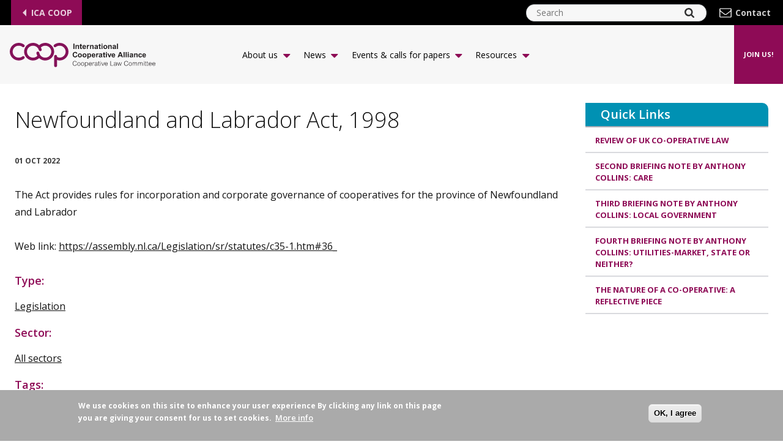

--- FILE ---
content_type: text/html; charset=UTF-8
request_url: https://legislation.coop/en/media/library/legislation/newfoundland-and-labrador-act-1998
body_size: 13443
content:
<!DOCTYPE html>
<html lang="en" dir="ltr" prefix="og: https://ogp.me/ns#">
  <head>
    <meta charset="utf-8" />
<script src="/sites/default/files/hotjar/hotjar.script.js?t5d808"></script>
<meta name="description" content="The Act provides rules for incorporation and corporate governance of cooperatives for the province of Newfoundland and Labrador Web link: https://assembly.nl.ca/Legislation/sr/statutes/c35-1.htm#36_" />
<link rel="canonical" href="https://legislation.coop/en/media/library/legislation/newfoundland-and-labrador-act-1998" />
<meta property="og:site_name" content="ICA" />
<meta property="og:url" content="https://legislation.coop/en/media/library/legislation/newfoundland-and-labrador-act-1998" />
<meta property="og:title" content="Newfoundland and Labrador Act, 1998 | ICA Cooperative Law" />
<meta property="og:description" content="The Act provides rules for incorporation and corporate governance of cooperatives for the province of Newfoundland and Labrador Web link: https://assembly.nl.ca/Legislation/sr/statutes/c35-1.htm#36_" />
<meta property="og:image:width" content="1200" />
<meta property="og:image:height" content="630" />
<meta name="twitter:card" content="summary" />
<meta name="twitter:title" content="Newfoundland and Labrador Act, 1998 | ICA Cooperative Law" />
<meta name="twitter:description" content="The Act provides rules for incorporation and corporate governance of cooperatives for the province of Newfoundland and Labrador Web link: https://assembly.nl.ca/Legislation/sr/statutes/c35-1.htm#36_" />
<meta name="twitter:site" content="@icacoop" />
<meta name="MobileOptimized" content="width" />
<meta name="HandheldFriendly" content="true" />
<meta name="viewport" content="width=device-width, initial-scale=1.0" />
<style>div#sliding-popup, div#sliding-popup .eu-cookie-withdraw-banner, .eu-cookie-withdraw-tab {background: #aaaaaa} div#sliding-popup.eu-cookie-withdraw-wrapper { background: transparent; } #sliding-popup h1, #sliding-popup h2, #sliding-popup h3, #sliding-popup p, #sliding-popup label, #sliding-popup div, .eu-cookie-compliance-more-button, .eu-cookie-compliance-secondary-button, .eu-cookie-withdraw-tab { color: #ffffff;} .eu-cookie-withdraw-tab { border-color: #ffffff;}</style>
<link rel="icon" href="/core/misc/favicon.ico" type="image/vnd.microsoft.icon" />
<link rel="alternate" hreflang="en" href="https://legislation.coop/en/media/library/legislation/newfoundland-and-labrador-act-1998" />
<script src="/sites/default/files/google_tag/gtm_legislation_coop/google_tag.script.js?t5d808" defer></script>

    <title>Newfoundland and Labrador Act, 1998 | ICA Cooperative Law</title>

    <!-- staticly defined -->
    <link rel="apple-touch-icon" sizes="180x180" href="/themes/custom/ica_legislation/images/favicons/apple-touch-icon.png">
    <link rel="icon" type="image/png" href="/themes/custom/ica_legislation/images/favicons/favicon-32x32.png" sizes="32x32">
    <link rel="icon" type="image/png" href="/themes/custom/ica_legislation/images/favicons/favicon-16x16.png" sizes="16x16">
    <link rel="manifest" href="/themes/custom/ica_legislation/images/favicons/manifest.json">
    <link rel="mask-icon" href="/themes/custom/ica_legislation/images/favicons/safari-pinned-tab.svg" color="#88155d">
    <link rel="shortcut icon" href="/themes/custom/ica_legislation/images/favicons/favicon.ico">
    <meta name="msapplication-config" content="/themes/custom/ica_legislation/images/faviconsbrowserconfig.xml">
    <meta name="theme-color" content="#88155d">


    <link rel="stylesheet" media="all" href="/sites/default/files/css/css_4DtF5wtk8yG5b4dypzjvK9o7U8SklV9c-goZWbWEJKE.css?delta=0&amp;language=en&amp;theme=ica_legislation&amp;include=eJxtiUEKwzAMBD-Uokv-IxRFTURlO7ByIL-vCRR6yGHZYUZbOzCvdvLu2x5jCdIHOVnn4T9u48oRLlWNniSv9pYeObkKh22OkPRW6Y9fCty9iFdGX-BpoB_cGRfSCi0C-wKL10He" />
<link rel="stylesheet" media="all" href="/sites/default/files/css/css_qWL0RP00lELau7NjhSkIyDqnA1Qz23UyGhlMHqNGldU.css?delta=1&amp;language=en&amp;theme=ica_legislation&amp;include=eJxtiUEKwzAMBD-Uokv-IxRFTURlO7ByIL-vCRR6yGHZYUZbOzCvdvLu2x5jCdIHOVnn4T9u48oRLlWNniSv9pYeObkKh22OkPRW6Y9fCty9iFdGX-BpoB_cGRfSCi0C-wKL10He" />

    

    <link href="https://fonts.googleapis.com/css?family=Open+Sans:300,400,600,700" rel="stylesheet">
    <link href="https://cdnjs.cloudflare.com/ajax/libs/font-awesome/4.7.0/css/font-awesome.min.css" rel="stylesheet">
  </head>
  <body class="page-node-16158 page-node-type-media-item not-front theme-main node">
  	<div class="display-none" style="display: none; visibility: hidden; height: 0; width: 0;">
        <svg xmlns="http://www.w3.org/2000/svg">
        <symbol id="coop-logo" viewBox="0 0 213 52.2">
            <title>COOP - International Co-operative Alliance</title>
            <path class="subline-shapes" d="M139.9,0h1.8v8.9h-1.8V0z M147.5,5.6c0-1.1,0-2-1-2c-0.5,0-1,0.3-1.2,0.8C145.1,4.7,145,5.4,145,6v2.9h-1.7V2.5h1.6v0.9h0c0.6-0.9,1.4-1.1,2.1-1.1c0.3,0,0.9,0,1.5,0.5c0.7,0.5,0.7,1.5,0.7,2.1v4h-1.7V5.6z M153.9,3.8h-1.2v2.6c0,0.9,0,1.2,0.5,1.2c0.2,0,0.4-0.1,0.6-0.1l0,0l0.1,1.3C153.5,9,152.9,9,152.7,9c-0.5,0-1.2-0.2-1.4-0.7C151.1,8,151,7.6,151,6.6V3.8h-0.8V2.5h0.8V1.2l1.7-1v2.3h1.2V3.8z M160.5,7.1c-0.1,0.4-0.7,1.9-2.8,1.9c-0.6,0-2-0.1-2.7-1.5c-0.3-0.6-0.4-1.3-0.4-1.8c0-1.7,0.9-3.4,2.9-3.4c2.4,0,3.1,1.9,3,3.8h-4.3c0,0.8,0.4,1.6,1.4,1.6c0.8,0,1-0.6,1.1-0.9L160.5,7.1z M158.9,5.1c0-1.4-1-1.5-1.3-1.5c-0.8,0-1.3,0.7-1.3,1.5H158.9z M161.9,8.9V2.5h1.6v0.9h0c0.4-0.6,0.7-1.1,1.5-1.1c0.4,0,0.8,0.1,1.1,0.3l-0.5,1.5c-0.1-0.1-0.5-0.3-0.8-0.3c-1.1,0-1.1,1.3-1.1,3.1v2H161.9z M171.3,5.6c0-1.1,0-2-1-2c-0.5,0-1,0.3-1.2,0.8c-0.2,0.4-0.2,1.1-0.2,1.6v2.9h-1.7V2.5h1.6v0.9h0c0.6-0.9,1.4-1.1,2.1-1.1c0.3,0,0.9,0,1.5,0.5c0.7,0.5,0.7,1.5,0.7,2.1v4h-1.7V5.6z M174.5,4.1c0.3-1,0.9-1.8,2.8-1.8c2.7,0,2.7,1.3,2.7,2.4c0,0.4,0,2.1,0,2.5c0,0.8,0.1,1.1,0.4,1.7h-1.7c0-0.1-0.1-0.2-0.1-0.4l-0.1-0.3c-0.3,0.3-1,0.9-2,0.9c-1.3,0-2.1-0.8-2.1-1.9c0-1.6,1.4-1.9,2.3-2c1-0.2,1.3-0.3,1.6-0.4V4.5c0-0.4,0-0.9-1.2-0.9c-0.8,0-1,0.5-1.1,0.8L174.5,4.1z M178.3,5.8c-0.2,0.1-0.3,0.1-0.7,0.2c-0.1,0-0.5,0.1-0.6,0.1c-0.3,0.1-1,0.2-1,0.8c0,0.4,0.3,0.9,0.9,0.9c0.4,0,0.7-0.2,1-0.4c0.4-0.3,0.4-0.7,0.4-1.3V5.8z M184.8,3.8h-1.2v2.6c0,0.9,0,1.2,0.5,1.2c0.2,0,0.4-0.1,0.6-0.1l0,0l0.1,1.3C184.4,9,183.8,9,183.6,9c-0.5,0-1.2-0.2-1.4-0.7c-0.2-0.4-0.2-0.8-0.2-1.8V3.8h-0.8V2.5h0.8V1.2l1.7-1v2.3h1.2V3.8z M186,0h1.7v1.6H186V0z M186,2.5h1.7v6.4H186V2.5z M192.3,2.3c2.2,0,3.3,1.7,3.3,3.3c0,1.8-1.2,3.4-3.3,3.4c-1,0-3.3-0.5-3.3-3.4C189,4.1,190.1,2.3,192.3,2.3z M192.3,7.6c0.8,0,1.6-0.6,1.6-2c0-1.3-0.7-2-1.6-2c-0.8,0-1.6,0.6-1.6,2C190.8,7,191.5,7.6,192.3,7.6z M201,5.6c0-1.1,0-2-1-2c-0.5,0-1,0.3-1.2,0.8c-0.2,0.4-0.2,1.1-0.2,1.6v2.9h-1.7V2.5h1.6v0.9h0c0.6-0.9,1.4-1.1,2.1-1.1c0.3,0,0.9,0,1.5,0.5c0.7,0.5,0.7,1.5,0.7,2.1v4H201V5.6z M204.2,4.1c0.3-1,0.9-1.8,2.8-1.8c2.7,0,2.7,1.3,2.7,2.4c0,0.4,0,2.1,0,2.5c0,0.8,0.1,1.1,0.4,1.7h-1.7c0-0.1-0.1-0.2-0.1-0.4l-0.1-0.3c-0.3,0.3-1,0.9-2,0.9c-1.3,0-2.1-0.8-2.1-1.9c0-1.6,1.4-1.9,2.3-2c1-0.2,1.3-0.3,1.6-0.4V4.5c0-0.4,0-0.9-1.2-0.9c-0.8,0-1,0.5-1.1,0.8L204.2,4.1zM208,5.8c-0.2,0.1-0.3,0.1-0.7,0.2c-0.1,0-0.5,0.1-0.6,0.1c-0.3,0.1-1,0.2-1,0.8c0,0.4,0.3,0.9,0.9,0.9c0.4,0,0.7-0.2,1-0.4c0.4-0.3,0.4-0.7,0.4-1.3V5.8z M211.3,0h1.7v8.9h-1.7V0z M146.4,20.6c-0.2,0.7-0.8,2.9-3.7,2.9c-2.4,0-4-1.7-4-4.5c0-2.5,1.3-4.7,4.1-4.7c0.5,0,1.7,0.1,2.7,1c0.4,0.4,0.7,1,0.8,1.6l-1.8,0.4c-0.2-1-1-1.5-1.9-1.5c-2.2,0-2.2,2.4-2.2,3c0,0.8,0.1,1.7,0.5,2.2c0.3,0.5,0.9,0.9,1.7,0.9c1.2,0,1.7-0.9,2-1.9L146.4,20.6z M150.6,16.8c2.2,0,3.3,1.7,3.3,3.3c0,1.8-1.2,3.4-3.3,3.4c-1,0-3.3-0.5-3.3-3.4C147.2,18.5,148.3,16.8,150.6,16.8z M150.6,22.1c0.8,0,1.6-0.6,1.6-2c0-1.3-0.7-2-1.6-2c-0.8,0-1.6,0.6-1.6,2C149,21.5,149.7,22.1,150.6,22.1z M154.7,19.3h3.3V21h-3.3V19.3z M162.3,16.8c2.2,0,3.3,1.7,3.3,3.3c0,1.8-1.2,3.4-3.3,3.4c-1,0-3.3-0.5-3.3-3.4C158.9,18.5,160,16.8,162.3,16.8z M162.3,22.1c0.8,0,1.6-0.6,1.6-2c0-1.3-0.7-2-1.6-2c-0.8,0-1.6,0.6-1.6,2C160.7,21.5,161.4,22.1,162.3,22.1z M168.5,16.9v0.9h0c0.7-1,1.6-1.1,2-1.1c1.4,0,2.7,1.1,2.7,3.4c0,2.3-1.3,3.3-2.7,3.3c-1,0-1.6-0.6-1.9-0.9v3.2h-1.7v-8.9H168.5z M170,22.2c1.3,0,1.4-1.4,1.4-2.1c0-1.6-0.8-2-1.4-2c-0.2,0-0.6,0.1-0.9,0.4c-0.4,0.4-0.6,0.9-0.6,1.8C168.6,21.6,169.2,22.2,170,22.2z M180,21.6c-0.1,0.4-0.7,1.9-2.8,1.9c-0.6,0-2-0.1-2.7-1.5c-0.3-0.6-0.4-1.3-0.4-1.8c0-1.7,0.9-3.4,2.9-3.4c2.4,0,3.1,1.9,3,3.8h-4.3c0,0.8,0.4,1.6,1.4,1.6c0.8,0,1-0.6,1.1-0.9L180,21.6z M178.4,19.6c0-1.4-1-1.5-1.3-1.5c-0.8,0-1.3,0.7-1.3,1.5H178.4z M181.4,23.3v-6.4h1.6v0.9h0c0.4-0.6,0.7-1.1,1.5-1.1c0.4,0,0.8,0.1,1.1,0.3l-0.5,1.5c-0.1-0.1-0.5-0.3-0.8-0.3c-1.1,0-1.1,1.3-1.1,3.1v2H181.4z M185.9,18.6c0.3-1,0.9-1.8,2.8-1.8c2.7,0,2.7,1.3,2.7,2.4c0,0.4,0,2.1,0,2.5c0,0.8,0.1,1.1,0.4,1.7H190c0-0.1-0.1-0.2-0.1-0.4l-0.1-0.3c-0.3,0.3-1,0.9-2,0.9c-1.3,0-2.1-0.8-2.1-1.9c0-1.6,1.5-1.9,2.3-2c1-0.2,1.3-0.3,1.6-0.4V19c0-0.4,0-0.9-1.2-0.9c-0.8,0-1,0.5-1.1,0.8L185.9,18.6z M189.7,20.2c-0.2,0.1-0.3,0.1-0.7,0.2c-0.1,0-0.5,0.1-0.6,0.1c-0.3,0.1-1,0.2-1,0.8c0,0.4,0.3,0.9,0.9,0.9c0.4,0,0.7-0.2,1-0.4c0.4-0.3,0.4-0.7,0.4-1.3V20.2z M196.1,18.3H195v2.6c0,0.9,0,1.2,0.5,1.2c0.2,0,0.4-0.1,0.6-0.1l0,0l0.1,1.3c-0.6,0.2-1.2,0.3-1.3,0.3c-0.5,0-1.2-0.2-1.4-0.7c-0.2-0.4-0.2-0.8-0.2-1.8v-2.8h-0.8v-1.3h0.8v-1.3l1.7-1v2.3h1.2V18.3z M197.3,14.5h1.7V16h-1.7V14.5z M197.3,16.9h1.7v6.4h-1.7V16.9z M199.9,16.9h1.8l1.2,3.3l0.3,1.1h0c0-0.1,0.1-0.4,0.2-0.5l0.2-0.5l1.2-3.3h1.7l-2.6,6.4h-1.5L199.9,16.9z M212.5,21.6c-0.1,0.4-0.7,1.9-2.8,1.9c-0.6,0-2-0.1-2.7-1.5c-0.3-0.6-0.4-1.3-0.4-1.8c0-1.7,0.9-3.4,2.9-3.4c2.4,0,3.1,1.9,3,3.8h-4.3c0,0.8,0.4,1.6,1.4,1.6c0.8,0,1-0.6,1.1-0.9L212.5,21.6zM210.9,19.6c0-1.4-1-1.5-1.3-1.5c-0.8,0-1.3,0.7-1.3,1.5H210.9z M145,37.8l-0.8-2h-3.5l-0.7,2h-1.9l3.5-8.9h1.9l3.6,8.9H145zM143.7,34.3l-1.2-3.3l-1.2,3.3H143.7z M147.9,28.9h1.7v8.9h-1.7V28.9z M151.4,28.9h1.7v8.9h-1.7V28.9z M154.8,28.9h1.7v1.6h-1.7V28.9z M154.8,31.4h1.7v6.4h-1.7V31.4z M158,33c0.3-1,0.9-1.8,2.8-1.8c2.7,0,2.7,1.3,2.7,2.4c0,0.4,0,2.1,0,2.5c0,0.8,0.1,1.1,0.4,1.7h-1.7c0-0.1-0.1-0.2-0.1-0.4l-0.1-0.3c-0.3,0.3-1,0.9-2,0.9c-1.3,0-2.1-0.8-2.1-1.9c0-1.6,1.5-1.9,2.3-2c1-0.2,1.3-0.3,1.6-0.4v-0.2c0-0.4,0-0.9-1.2-0.9c-0.8,0-1,0.5-1.1,0.8L158,33z M161.8,34.7c-0.2,0.1-0.3,0.1-0.7,0.2c-0.1,0-0.5,0.1-0.6,0.1c-0.3,0.1-1,0.2-1,0.8c0,0.4,0.3,0.9,0.9,0.9c0.4,0,0.7-0.2,1-0.4c0.4-0.3,0.4-0.7,0.4-1.3V34.7zM169.3,34.5c0-1.1,0-2-1-2c-0.5,0-1,0.3-1.2,0.8c-0.2,0.4-0.2,1.1-0.2,1.6v2.9h-1.7v-6.4h1.6v0.9h0c0.6-0.9,1.4-1.1,2.1-1.1c0.3,0,0.9,0,1.5,0.5c0.7,0.5,0.7,1.5,0.7,2.1v4h-1.7V34.5z M176.4,33.6c-0.1-0.4-0.3-1-1.2-1c-1.4,0-1.4,1.5-1.4,1.9c0,1.4,0.4,2.1,1.4,2.1c1,0,1.2-0.9,1.2-1.2l1.7,0.3c-0.4,1.6-1.4,2.3-3,2.3c-2.7,0-3.1-2.3-3.1-3.4c0-1.5,0.7-3.4,3.1-3.4c2,0,2.6,1.2,2.9,2L176.4,33.6z M184.6,36c-0.1,0.4-0.7,1.9-2.8,1.9c-0.6,0-2-0.1-2.7-1.5c-0.3-0.6-0.4-1.3-0.4-1.8c0-1.7,0.9-3.4,2.9-3.4c2.4,0,3.1,1.9,3,3.8h-4.3c0,0.8,0.4,1.6,1.4,1.6c0.8,0,1-0.6,1.1-0.9L184.6,36z M183,34c0-1.4-1-1.5-1.3-1.5c-0.8,0-1.3,0.7-1.3,1.5H183z"/>
            <path class="logo-shapes" d="M18.9,37.8C8.5,37.8,0,29.3,0,18.9c0,0,0,0,0,0C0,8.5,8.5,0,18.9,0h0c0,0,0,0,0,0c0,0,0,0,0,0c4.2,0,8.1,1.3,11.4,3.9c1.3,1,1.6,2.9,0.6,4.3c-1,1.3-2.9,1.6-4.3,0.6c-0.4-0.3-0.8-0.6-1.2-0.8c0,0-0.1,0-0.1,0c-2-1.2-4.2-1.8-6.5-1.8h0h0c0,0,0,0,0,0c-7.1,0-12.8,5.7-12.8,12.8c0,7.1,5.7,12.8,12.8,12.8c0,0,0,0,0,0c0,0,0,0,0,0h0c2.3,0,4.6-0.6,6.5-1.8c0,0,0.1,0,0.1,0c0.4-0.2,0.8-0.5,1.2-0.8c1.3-1,3.2-0.8,4.3,0.6c1,1.3,0.8,3.2-0.6,4.3C27.1,36.4,23.1,37.8,18.9,37.8C18.9,37.8,18.9,37.8,18.9,37.8C18.9,37.8,18.9,37.8,18.9,37.8L18.9,37.8z M100,49.1V36.7c1.7,0.7,3.5,1.1,5.4,1.1c10.4,0,18.9-8.5,18.9-18.9c0-10.4-8.5-18.9-18.9-18.9c-4.2,0-8.2,1.3-11.5,3.9c-1.3,1-1.6,2.9-0.6,4.3c1,1.3,2.9,1.6,4.3,0.6c2.2-1.7,4.9-2.6,7.8-2.6c7.1,0,12.8,5.7,12.8,12.8c0,7.1-5.7,12.8-12.8,12.8c-1.8,0-3.6-0.8-5.4-1.7v-1.1c0-1.7-1.4-3-3-3c-1.7,0-3,1.4-3,3v20.3c0,1.7,1.4,3,3,3C98.7,52.2,100,50.8,100,49.1z M62.1,32.7c2.4,2.2,5.3,3.8,8.6,4.6c10.1,2.4,20.3-4,22.7-14.1c2.4-10.1-4-20.3-14.1-22.7c-6.2-1.4-12.6,0.3-17.2,4.6c-2.4-2.2-5.3-3.8-8.6-4.6c-10.1-2.4-20.3,4-22.7,14.1c-2.4,10.1,4,20.3,14.1,22.7c1.4,0.3,2.9,0.5,4.3,0.5C54,37.8,58.6,36,62.1,32.7z M52.1,6.4c4.6,1.1,8.3,4.6,9.5,9.2c0.4,1.6,2.1,2.6,3.7,2.2c1.6-0.4,2.6-2.1,2.2-3.7c-0.4-1.4-0.9-2.8-1.6-4.1c3.1-3.2,7.7-4.6,12.1-3.5c6.9,1.6,11.2,8.5,9.6,15.4C85.9,28.7,79,33,72.1,31.4c-5-1.2-8.8-5.2-9.7-10.2c-0.3-1.7-1.9-2.8-3.5-2.4c-1.7,0.3-2.7,1.9-2.4,3.5c0.4,2,1,3.9,2,5.6c-3.1,3.2-7.7,4.6-12.1,3.5c-6.9-1.6-11.2-8.5-9.6-15.4c1.4-5.9,6.7-9.9,12.5-9.9C50.2,6.1,51.1,6.2,52.1,6.4z"/>
        </symbol>
        <symbol id="search-icon" viewBox="0 0 16 16">
            <path d="M11.1,6.8c0-1.2-0.4-2.2-1.3-3C9,2.9,8,2.5,6.8,2.5s-2.2,0.4-3,1.3s-1.3,1.9-1.3,3s0.4,2.2,1.3,3s1.9,1.3,3,1.3s2.2-0.4,3-1.3C10.7,9,11.1,8,11.1,6.8z M16,14.8c0,0.3-0.1,0.6-0.4,0.9c-0.2,0.2-0.5,0.4-0.9,0.4c-0.3,0-0.6-0.1-0.9-0.4l-3.3-3.3c-1.1,0.8-2.4,1.2-3.8,1.2c-0.9,0-1.8-0.2-2.6-0.5S2.6,12.2,2,11.6s-1.1-1.3-1.4-2.2S0,7.7,0,6.8S0.2,5,0.5,4.1S1.4,2.6,2,2s1.3-1.1,2.2-1.4S5.9,0,6.8,0s1.8,0.2,2.6,0.5S11,1.4,11.6,2s1.1,1.3,1.4,2.2s0.5,1.7,0.5,2.6c0,1.4-0.4,2.7-1.2,3.8l3.3,3.3C15.9,14.1,16,14.4,16,14.8z"/>
        </symbol>
        <symbol id="youtube-icon" viewBox="0 0 22.4 16">
            <path d="M16,8c0-0.3-0.1-0.5-0.4-0.7l-6.4-4C9,3.2,8.7,3.2,8.4,3.3C8.1,3.5,8,3.7,8,4v8c0,0.3,0.1,0.6,0.4,0.7c0.1,0.1,0.3,0.1,0.4,0.1c0.2,0,0.3,0,0.4-0.1l6.4-4C15.9,8.5,16,8.3,16,8z M22.4,8c0,0.8,0,1.4,0,1.9c0,0.4,0,1-0.1,1.7s-0.2,1.3-0.3,1.8c-0.1,0.6-0.4,1.1-0.9,1.5c-0.4,0.4-1,0.7-1.6,0.7c-1.9,0.2-4.6,0.3-8.4,0.3s-6.5-0.1-8.4-0.3c-0.6-0.1-1.1-0.3-1.6-0.7c-0.4-0.4-0.7-0.9-0.9-1.5c-0.1-0.5-0.2-1.2-0.3-1.8S0,10.3,0,9.9S0,8.8,0,8s0-1.4,0-1.9s0-1,0.1-1.7s0.2-1.3,0.3-1.8C0.5,2,0.8,1.5,1.3,1s1-0.7,1.5-0.7C4.7,0.1,7.5,0,11.2,0s6.5,0.1,8.4,0.3c0.6,0.1,1.1,0.3,1.6,0.7C21.6,1.5,21.9,2,22,2.6c0.1,0.5,0.2,1.2,0.3,1.8s0.1,1.3,0.1,1.7C22.4,6.6,22.4,7.2,22.4,8z"/>
        </symbol>
        <symbol id="twitter-icon" viewBox="0 0 20 21">
            <path d="M11.9027 8.89207L19.3482 0H17.5838L11.119 7.72086L5.95547 0H0L7.8082 11.6753L0 21H1.76443L8.59152 12.8465L14.0445 21H20L11.9023 8.89207H11.9027ZM9.48608 11.7782L8.69495 10.6156L2.40018 1.36466H5.11025L10.1902 8.83044L10.9813 9.99304L17.5847 19.6974H14.8746L9.48608 11.7786V11.7782Z"/>
        </symbol>
        <symbol id="facebook-icon" viewBox="0 0 8.3 16">
            <path d="M8.3,0.1v2.5H6.8C6.2,2.7,5.9,2.8,5.7,3C5.5,3.2,5.4,3.6,5.4,4v1.8h2.8L7.8,8.7H5.4V16H2.5V8.7H0V5.9h2.5V3.8c0-1.2,0.3-2.1,1-2.8S5,0,6.1,0C7.1,0,7.8,0,8.3,0.1z"/>
        </symbol>
        <symbol id="chevron-right" viewBox="0 0 10.3 16">
            <path d="M10.1,8.4l-7.4,7.4C2.6,15.9,2.5,16,2.3,16S2,15.9,1.8,15.8l-1.6-1.6C0.1,14,0,13.9,0,13.7c0-0.2,0.1-0.3,0.2-0.4L5.5,8L0.2,2.7C0.1,2.6,0,2.5,0,2.3C0,2.1,0.1,2,0.2,1.8l1.6-1.6C2,0.1,2.1,0,2.3,0s0.3,0.1,0.4,0.2l7.4,7.4c0.1,0.1,0.2,0.3,0.2,0.4S10.2,8.3,10.1,8.4z"/>
        </symbol>
        <symbol id="menu-icon" viewBox="0 0 19.2 16">
            <path d="M19.2,13.6v1.6c0,0.2-0.1,0.4-0.2,0.6S18.6,16,18.4,16H0.8c-0.2,0-0.4-0.1-0.6-0.2S0,15.4,0,15.2v-1.6c0-0.2,0.1-0.4,0.2-0.6s0.3-0.2,0.6-0.2h17.6c0.2,0,0.4,0.1,0.6,0.2S19.2,13.4,19.2,13.6z M19.2,7.2v1.6c0,0.2-0.1,0.4-0.2,0.6s-0.3,0.2-0.6,0.2H0.8c-0.2,0-0.4-0.1-0.6-0.2S0,9,0,8.8V7.2C0,7,0.1,6.8,0.2,6.6c0.2-0.2,0.3-0.2,0.6-0.2h17.6c0.2,0,0.4,0.1,0.6,0.2C19.1,6.8,19.2,7,19.2,7.2z M19.2,0.8v1.6c0,0.2-0.1,0.4-0.2,0.6c-0.2,0.2-0.3,0.2-0.6,0.2H0.8C0.6,3.2,0.4,3.1,0.2,3C0.1,2.8,0,2.6,0,2.4V0.8c0-0.2,0.1-0.4,0.2-0.6S0.6,0,0.8,0h17.6c0.2,0,0.4,0.1,0.6,0.2S19.2,0.6,19.2,0.8z"/>
        </symbol>
        <symbol id="cross-icon" viewBox="0 0 16 16">
            <path d="M16,12.9c0,0.4-0.1,0.7-0.4,0.9l-1.8,1.8c-0.3,0.3-0.6,0.4-0.9,0.4c-0.4,0-0.7-0.1-0.9-0.4l-4-4l-4,4C3.8,15.9,3.5,16,3.1,16s-0.7-0.1-0.9-0.4l-1.8-1.8C0.1,13.5,0,13.2,0,12.9c0-0.4,0.1-0.7,0.4-0.9l4-4l-4-4C0.1,3.8,0,3.5,0,3.1s0.1-0.7,0.4-0.9l1.8-1.8C2.5,0.1,2.8,0,3.1,0S3.8,0.1,4,0.4l4,4l4-4C12.2,0.1,12.5,0,12.9,0c0.4,0,0.7,0.1,0.9,0.4l1.8,1.8C15.9,2.5,16,2.8,16,3.1S15.9,3.8,15.6,4l-4,4l4,4C15.9,12.2,16,12.5,16,12.9z"/>
        </symbol>
        <symbol id="video-play-icon" viewBox="0 0 24 24">
            <path d="M0 0h24v24H0z" fill="none"/>
            <path d="M12 2C6.48 2 2 6.48 2 12s4.48 10 10 10 10-4.48 10-10S17.52 2 12 2zm-2 14.5v-9l6 4.5-6 4.5z"/>
        </symbol>
        <symbol id="linkedin-icon" viewBox="0 0 54 54">
            <path d="M50,0H4A3.94,3.94,0,0,0,0,3.89V50.11A3.94,3.94,0,0,0,4,54H50a4,4,0,0,0,4-3.9V3.89A4,4,0,0,0,50,0ZM16,46H8V20.25h8ZM12,16.72a4.64,4.64,0,1,1,4.64-4.65A4.64,4.64,0,0,1,12,16.72ZM46,46H38V33.49c0-3-.06-6.83-4.16-6.83S29,29.91,29,33.27V46H21V20.25h7.68v3.52h.11a8.42,8.42,0,0,1,7.58-4.16c8.1,0,9.6,5.34,9.6,12.28Z" transform="translate(0 0)"/>
        </symbol>
        <symbol id="instagram-icon" viewBox="0 0 22 22">
            <path d="M7.8,2H16.2C19.4,2 22,4.6 22,7.8V16.2A5.8,5.8 0 0,1 16.2,22H7.8C4.6,22 2,19.4 2,16.2V7.8A5.8,5.8 0 0,1 7.8,2M7.6,4A3.6,3.6 0 0,0 4,7.6V16.4C4,18.39 5.61,20 7.6,20H16.4A3.6,3.6 0 0,0 20,16.4V7.6C20,5.61 18.39,4 16.4,4H7.6M17.25,5.5A1.25,1.25 0 0,1 18.5,6.75A1.25,1.25 0 0,1 17.25,8A1.25,1.25 0 0,1 16,6.75A1.25,1.25 0 0,1 17.25,5.5M12,7A5,5 0 0,1 17,12A5,5 0 0,1 12,17A5,5 0 0,1 7,12A5,5 0 0,1 12,7M12,9A3,3 0 0,0 9,12A3,3 0 0,0 12,15A3,3 0 0,0 15,12A3,3 0 0,0 12,9Z"/>
        </symbol>
    </svg>
</div>	<noscript><iframe src="https://www.googletagmanager.com/ns.html?id=GTM-WKQG3TS" height="0" width="0" style="display:none;visibility:hidden"></iframe></noscript>
    <div class="dialog-off-canvas-main-canvas" data-off-canvas-main-canvas>
    <div class="layout-container">
  <header class="main-header main-header--subsite absolute top-0 left-0 z5 width-100 background-white">
  <div class="main-header--row">
    <div class="main-header--col">
      <div class="main-header--brand">
        <a class="main-header__logo show-on-mobile"
          href="/en">
          <img src="/themes/custom/ica_legislation/images/site-logo-en.svg"
            alt="ICA Cooperative Law" />
        </a>
      </div>
    </div>

    <a href="https://www.ica.coop/"
      class="ica-coop-link show-on-desktop--flex"
      target="_blank">
      <span class="ica-coop-link__icon ico-menu-left"></span>
      ICA Coop
    </a>

    
        <div class="main-header--col main-header--col_1 main-header--search show-on-desktop">
      <form action="/en/search/node" method="get" accept-charset="UTF-8">
        <div class="form--search">
          <input placeholder="Search"
            name="keys"
            required=""
            type="text" />

          <button class="button absolute right-0 top-0 z1 p1 background-none fill-dark-gray"
            type="submit"
            aria-label="Search">
            <svg class="block">
              <use xlink:href="#search-icon"></use>
            </svg>
          </button>
        </div>
      </form>
    </div>
    <div class="main-header--col show-on-desktop">
        <ul class="main-header--social">
          <li class="info">
        <div class="mailto">
          <a href="mailto:legislation@ica.coop">Contact</a>
        </div>
      </li>
                              </ul>
    </div>
  </div>

  <div class="main--menu">
    <button class="main-header__menu-toggle button show-on-mobile color-white">
      <svg class="main-header__menu-toggle__menu-icon">
        <use xlink:href="#menu-icon"></use>
      </svg>
      <svg class="main-header__menu-toggle__cross-icon">
        <use xlink:href="#cross-icon"></use>
      </svg>
      <span class="uppercase bold spaced x-small">menu</span>
    </button>

    <nav class="main-header__menu fixed l-absolute left-0 bottom-0 z1 display-none l-block width-100 overflow-x-hidden overflow-y-auto l-overflow-visible">
      <button class="main-header__menu-toggle button show-on-mobile color-white">
        <svg class="main-header__menu-toggle__menu-icon">
          <use xlink:href="#menu-icon"></use>
        </svg>
        <svg class="main-header__menu-toggle__cross-icon">
          <use xlink:href="#cross-icon"></use>
        </svg>
        <span class="uppercase bold spaced x-small">menu</span>
      </button>

      <div class="main-header--col main-header--offset show-on-mobile">
        <a href="https://www.ica.coop/"
          class="ica-coop-link show-on-mobile"
          target="_blank">
          <span class="ica-coop-link__icon ico-menu-left"></span>
          ICA Coop
        </a>
              </div>
      <div class="show-on-mobile p1 header-mobile-top">
        <div class="form--search">
          <form action="/en/search/node" method="get" accept-charset="UTF-8">
            <input name="keys" required="" type="text" />

            <button class="button absolute right-0 top-0 z1 p1 background-none fill-dark-gray"
              type="submit"
              aria-label="Search">
              <svg class="block">
                <use xlink:href="#search-icon"></use>
              </svg>
            </button>
          </form>
        </div>
      </div>
      <a class="main-header__logo show-on-desktop--flex"
        href="/en">
        <img src="/themes/custom/ica_legislation/images/site-logo-en.svg"
          alt="ICA Cooperative Law" />
      </a>

          <nav role="navigation"
  aria-labelledby="block-legislation-mainmenu-menu"
   id="block-legislation-mainmenu" class="header-navigation">
            
  <span  class="visually-hidden" id="block-legislation-mainmenu-menu">
    Law Committee Main menu
  </span>
  

        
                    <ul region="header" class="items--more-than-one menu--root">
                                <li class="item has-submenu">
        <a href="">About us</a>
                                        <ul class="menu--sub">
                                <li class="item">
        <a href="/en/about-us/welcome-landing-page-ica-cooperative-law-committee-ica-clc" data-drupal-link-system-path="node/15064">Committee on Cooperative Law</a>
                      </li>
                            <li class="item">
        <a href="/en/about-us/committee-members" data-drupal-link-system-path="node/15065">Committee members</a>
                      </li>
                            <li class="item">
        <a href="/en/about-us/ica-network-cooperative-law" data-drupal-link-system-path="node/15066">Regional Committees and Networks </a>
                      </li>
                            <li class="item">
        <a href="/en/about-us/ask-legal-advice" data-drupal-link-system-path="node/15067">Ask for a legal advice</a>
                      </li>
        </ul>
  
              </li>
                            <li class="item has-submenu">
        <a href="">News</a>
                                        <ul class="menu--sub">
                                <li class="item">
        <a href="/en/newsroom/news" data-drupal-link-system-path="media/news">Latest #cooplaw news</a>
                      </li>
        </ul>
  
              </li>
                            <li class="item has-submenu">
        <a href="">Events &amp; calls for papers</a>
                                        <ul class="menu--sub">
                                <li class="item">
        <a href="/en/events" data-drupal-link-system-path="events">Find  #cooplaw event</a>
                      </li>
                            <li class="item">
        <a href="/en/send-info-about-your-cooplaw-event" data-drupal-link-system-path="webform/send_us_info_about_your_cooplaw_">Send us info about your #cooplaw event </a>
                      </li>
        </ul>
  
              </li>
                            <li class="item has-submenu">
        <a href="">Resources</a>
                                        <ul class="menu--sub">
                                <li class="item">
        <a href="/en/online-library/resources" data-drupal-link-system-path="media/resources">Filter #cooplaw resources</a>
                      </li>
                            <li class="item">
        <a href="/en/resources/useful-links" data-drupal-link-system-path="node/15068">Useful links </a>
                      </li>
                            <li class="item">
        <a href="/en/contribute-to-cooplaw" data-drupal-link-system-path="webform/contribute_with_our_law_committe">Contribute!</a>
                      </li>
        </ul>
  
              </li>
        </ul>
  


  </nav>
<nav role="navigation"
  aria-labelledby="block-lawcommitteejoinusmenu-menu"
   id="block-lawcommitteejoinusmenu" class="main-frontpagemenulinks header-navigation">
            
  <span  class="visually-hidden" id="block-lawcommitteejoinusmenu-menu">
    Law Committee Join us menu
  </span>
  

        
                    <ul region="header" class="items--one menu--root">
                                <li class="item">
        <a href="/en/become-a-law-committee-member" data-drupal-link-system-path="webform/join_the_ica_committee_on_cooper">          Join us!          </a>
                      </li>
        </ul>
  


  </nav>



      
      <div class="show-on-mobile center">
          <ul class="main-header--social">
          <li class="info">
        <div class="mailto">
          <a href="mailto:legislation@ica.coop">Contact</a>
        </div>
      </li>
                              </ul>
      </div>
      <div class="header-copyright show-on-mobile">
        &copy;
        All right reserved
        2018
      </div>
    </nav>
  </div>
</header>

  
  
  
  <main>
    <a id="main-content" tabindex="-1"></a>
    <div class="layout-wrapper">
      <div class="layout-content">
        	<div class="content-region">
		<div data-drupal-messages-fallback class="hidden"></div><div id="block-pagetitle-4" class="has-body-field">
	
		
			
  <h1 class="page--title"><span>Newfoundland and Labrador Act, 1998</span>
</h1>


	</div>
<div id="block-ica-legislation-content">
	
		
			<div class="page--content page--publications_item">
  <div class="page--fields">
    <span class="page--headline">
      01 Oct 2022
    </span>

          <figure class="page-figure">
        
      </figure>
    
    <!-- body -->
<p>The Act provides rules for incorporation and corporate governance of cooperatives for the province of Newfoundland and Labrador</p>

<p>Web link:&nbsp;<a href="https://assembly.nl.ca/Legislation/sr/statutes/c35-1.htm#36_">https://assembly.nl.ca/Legislation/sr/statutes/c35-1.htm#36_</a></p>
<!--/ body -->
  <div class="field__row">
    <span class="field field--name-field-publication-type field--type-entity-reference field--label-above field__label">Type:</span>
          <div>
              <div class="field__value"><a href="/en/publication-type/legislation" hreflang="en">Legislation</a></div>
              </div>
      </div>


  <div class="field__row">
    <span class="field field--name-field-publication-sector field--type-entity-reference field--label-above field__label">Sector:</span>
          <div>
              <div class="field__value"><a href="/en/sectors/all-sectors" hreflang="en">All sectors</a></div>
              </div>
      </div>


  <div class="field__row">
    <span class="field field--name-field-publication-tags field--type-entity-reference field--label-above field__label">Tags:</span>
          <div>
              <div class="field__value"><a href="/en/tags/cooperative-law" hreflang="en">Cooperative Law</a></div>
              </div>
      </div>


  <div class="field__row">
    <span class="field field--name-field-publication-country field--type-country field--label-above field__label">Country:</span>
          <div>
              <div class="field__value">Canada</div>
              </div>
      </div>



    <div aria-hidden="true">
      <span class="visually-hidden">Share this publication</span>
      <ul class="buttons--share">
        <li>
          <a href="#" data-page-share data-type="facebook" class="facebook">
            <i class="fa fa-facebook-square" aria-hidden="true"></i><span><span class="display-none">
                Facebook
              </span> share</span>
          </a>
        </li>
        <li>
          <a href="#" data-page-share data-type="twitter" class="twitter">
            <i class="fa fa-twitter" aria-hidden="true"></i><span><span class="display-none">
                Tacebook
              </span> share</span>
          </a>
        </li>
        <li>
          <a href="#"
            data-page-share
            data-type="google-plus"
            class="google-plus no-text">
            <i class="fa fa-google-plus" aria-hidden="true"></i><span class="display-none">Google
              Plus share</span>
          </a>
        </li>
        <li>
          <a href="#"
            data-page-share
            data-type="linkedin"
            class="linkedin no-text">
            <i class="fa fa-linkedin" aria-hidden="true"></i><span class="display-none">Linkedin
              share</span>
          </a>
        </li>
        <li>
          <a href="#" data-page-share data-type="mailto" class="mailto no-text">
            <i class="fa fa-envelope" aria-hidden="true"></i><span class="display-none">Share
              by email</span>
          </a>
        </li>
      </ul>
    </div>
  </div>
</div>

	</div>

	</div>

      </div>

      
              <aside class="layout-sidebar-second">
              <nav role="navigation"
  aria-labelledby="block-quicklinkslawcommittee-menu"
   id="block-quicklinkslawcommittee" class="quick-links-menu">
      
  <span  id="block-quicklinkslawcommittee-menu">
    Quick Links
  </span>
  

        
                    <ul region="sidebar_second" class="items--more-than-one menu--root">
                                <li class="item">
        <a href="https://legislation.coop/en/media/library/legislation-legal-research-and-presentations/review-uk-co-operative-law-anthony-0">Review of UK Co-operative Law</a>
                      </li>
                            <li class="item">
        <a href="https://legislation.coop/en/media/library/legislation-legal-research-and-presentations/insights-anthony-collins-briefing-notes">Second Briefing Note by Anthony Collins: CARE</a>
                      </li>
                            <li class="item">
        <a href="https://legislation.coop/en/media/library/legislation-legal-research-and-presentations/anthony-collins-briefing-notes-local">Third Briefing Note by Anthony Collins: LOCAL GOVERNMENT</a>
                      </li>
                            <li class="item">
        <a href="https://legislation.coop/en/media/library/position-paper/anthony-collins-briefing-note-4-utilities-market-state-neither">Fourth Briefing Note by Anthony Collins: Utilities-Market, State or Neither?</a>
                      </li>
                            <li class="item">
        <a href="https://legislation.coop/en/media/library/position-paper-legislation/nature-co-operative-reflective-piece">The Nature of a Co-operative: A Reflective Piece</a>
                      </li>
        </ul>
  


  </nav>


        </aside>
          </div>
  </main>

      <div class="pre-footer-area">
      <div class="container">
            <div id="block-ica-legislation-paragraphlatesnews">
	
		
	<div class="intro"></div>
</div>


      </div>
    </div>
  
  <footer class="site-footer">
  <div class="site-footer__wrapper container">

    <div class="site-footer__left">

      <!-- Logo  -->
      <a class="site-logo site-logo--footer-instance" href="/en">
        <?xml version="1.0" encoding="UTF-8"?><svg id="a" xmlns="http://www.w3.org/2000/svg" viewBox="0 0 308.25 52.18"><defs><style>.b{fill:#fff;}</style></defs><g><path class="b" d="M134.62,1.56h2.3V13.02h-2.3V1.56Z"/><path class="b" d="M144.47,8.78c0-1.36,0-2.56-1.34-2.56-.69,0-1.31,.37-1.58,.98-.22,.48-.24,1.39-.24,2.06v3.76h-2.19V4.73h2.05v1.22h.03c.82-1.12,1.86-1.41,2.71-1.41,.37,0,1.22,.06,1.9,.61,.88,.67,.85,1.9,.86,2.72v5.15h-2.19v-4.24Z"/><path class="b" d="M152.72,6.48h-1.49v3.35c0,1.18,0,1.57,.61,1.57,.29,0,.54-.08,.82-.19l.06-.02,.19,1.7c-.72,.3-1.5,.34-1.73,.34-.67,0-1.54-.22-1.86-.85-.27-.51-.3-1.01-.3-2.27v-3.62h-1.01v-1.74h1.01v-1.65l2.21-1.3v2.94h1.49v1.74Z"/><path class="b" d="M161.28,10.75c-.18,.51-.86,2.46-3.62,2.46-.72,0-2.64-.1-3.52-1.98-.37-.8-.5-1.62-.5-2.31,0-2.24,1.18-4.39,3.81-4.39,3.12,0,3.99,2.51,3.94,4.96h-5.51c.03,.99,.56,2.03,1.81,2.03,1.02,0,1.28-.77,1.39-1.15l2.19,.37Zm-2.07-2.59c-.05-1.81-1.3-1.94-1.63-1.94-1.04,0-1.66,.85-1.65,1.94h3.28Z"/><path class="b" d="M163.09,13.02V4.73h2.03v1.17h.03c.46-.8,.93-1.36,1.87-1.36,.48,0,1.06,.18,1.44,.4l-.69,1.92c-.18-.11-.61-.35-1.02-.35-1.42,0-1.47,1.65-1.47,3.95v2.56h-2.19Z"/><path class="b" d="M175.22,8.78c0-1.36,0-2.56-1.34-2.56-.69,0-1.31,.37-1.58,.98-.22,.48-.24,1.39-.24,2.06v3.76h-2.19V4.73h2.05v1.22h.03c.82-1.12,1.86-1.41,2.71-1.41,.37,0,1.22,.06,1.9,.61,.88,.67,.85,1.9,.86,2.72v5.15h-2.19v-4.24Z"/><path class="b" d="M179.36,6.89c.37-1.33,1.12-2.35,3.59-2.35,3.49,0,3.5,1.63,3.5,3.12,0,.51-.03,2.75-.02,3.22,.05,1.09,.16,1.46,.48,2.15h-2.16c-.05-.11-.1-.22-.16-.46l-.13-.45c-.43,.43-1.23,1.1-2.58,1.1-1.67,0-2.75-1.01-2.75-2.45,0-2.03,1.87-2.4,3.03-2.62,1.23-.22,1.7-.35,2.13-.53v-.22c0-.54,0-1.17-1.5-1.17-1.07,0-1.3,.62-1.44,1.04l-1.99-.37Zm4.93,2.14c-.22,.08-.42,.14-.93,.26-.11,.02-.66,.13-.75,.16-.4,.08-1.28,.3-1.28,1.07,0,.46,.37,1.14,1.22,1.14,.51,0,.94-.22,1.28-.51,.46-.4,.46-.93,.46-1.68v-.43Z"/><path class="b" d="M192.64,6.48h-1.49v3.35c0,1.18,0,1.57,.61,1.57,.29,0,.54-.08,.82-.19l.06-.02,.19,1.7c-.72,.3-1.5,.34-1.73,.34-.67,0-1.54-.22-1.86-.85-.27-.51-.3-1.01-.3-2.27v-3.62h-1.01v-1.74h1.01v-1.65l2.21-1.3v2.94h1.49v1.74Z"/><path class="b" d="M194.16,1.56h2.19V3.6h-2.19V1.56Zm0,3.17h2.19V13.02h-2.19V4.73Z"/><path class="b" d="M202.35,4.54c2.88,0,4.29,2.21,4.29,4.31,0,2.29-1.6,4.37-4.27,4.37-1.31,0-4.29-.61-4.29-4.45,0-1.97,1.33-4.23,4.27-4.23Zm0,6.88c.99,0,2.03-.72,2.03-2.56,0-1.66-.91-2.53-2.03-2.53-1.06,0-2.02,.8-2.02,2.55s.98,2.54,2.02,2.54Z"/><path class="b" d="M213.55,8.78c0-1.36,0-2.56-1.34-2.56-.69,0-1.31,.37-1.58,.98-.22,.48-.24,1.39-.24,2.06v3.76h-2.19V4.73h2.05v1.22h.03c.82-1.12,1.86-1.41,2.71-1.41,.37,0,1.22,.06,1.9,.61,.88,.67,.85,1.9,.86,2.72v5.15h-2.19v-4.24Z"/><path class="b" d="M217.69,6.89c.37-1.33,1.12-2.35,3.59-2.35,3.49,0,3.5,1.63,3.5,3.12,0,.51-.03,2.75-.02,3.22,.05,1.09,.16,1.46,.48,2.15h-2.16c-.05-.11-.1-.22-.16-.46l-.13-.45c-.43,.43-1.23,1.1-2.58,1.1-1.67,0-2.75-1.01-2.75-2.45,0-2.03,1.87-2.4,3.03-2.62,1.23-.22,1.7-.35,2.13-.53v-.22c0-.54,0-1.17-1.5-1.17-1.07,0-1.3,.62-1.44,1.04l-1.99-.37Zm4.93,2.14c-.22,.08-.42,.14-.93,.26-.11,.02-.66,.13-.75,.16-.4,.08-1.28,.3-1.28,1.07,0,.46,.37,1.14,1.22,1.14,.51,0,.94-.22,1.28-.51,.46-.4,.46-.93,.46-1.68v-.43Z"/><path class="b" d="M226.9,1.56h2.19V13.02h-2.19V1.56Z"/><path class="b" d="M143.06,27.52c-.24,.9-1.01,3.7-4.75,3.7-3.1,0-5.22-2.26-5.22-5.83,0-3.19,1.62-6.02,5.35-6.02,.64,0,2.24,.06,3.5,1.31,.58,.58,.86,1.25,1.09,2.05l-2.29,.54c-.29-1.25-1.23-1.92-2.42-1.92-2.85,0-2.85,3.14-2.85,3.87,0,1.07,.13,2.15,.61,2.88,.42,.64,1.18,1.12,2.21,1.12,1.54,0,2.24-1.17,2.53-2.42l2.24,.7Z"/><path class="b" d="M148.42,22.54c2.88,0,4.29,2.21,4.29,4.31,0,2.29-1.6,4.37-4.27,4.37-1.31,0-4.29-.61-4.29-4.45,0-1.97,1.33-4.23,4.27-4.23Zm0,6.88c.99,0,2.03-.72,2.03-2.56,0-1.66-.91-2.53-2.03-2.53-1.06,0-2.02,.8-2.02,2.55s.98,2.54,2.02,2.54Z"/><path class="b" d="M158.19,22.54c2.88,0,4.29,2.21,4.29,4.31,0,2.29-1.6,4.37-4.27,4.37-1.31,0-4.29-.61-4.29-4.45,0-1.97,1.33-4.23,4.27-4.23Zm0,6.88c.99,0,2.03-.72,2.03-2.56,0-1.66-.91-2.53-2.03-2.53-1.06,0-2.02,.8-2.02,2.55s.98,2.54,2.02,2.54Z"/><path class="b" d="M166.22,22.73v1.22h.03c.85-1.23,2.05-1.41,2.54-1.41,1.79,0,3.47,1.44,3.47,4.42s-1.65,4.26-3.49,4.26c-1.34,0-2.1-.78-2.42-1.15v4.11h-2.19v-11.44h2.05Zm1.97,6.8c1.62,0,1.82-1.74,1.82-2.67,0-2.05-.99-2.58-1.74-2.58-.3,0-.79,.08-1.18,.46-.53,.51-.74,1.12-.74,2.32,0,1.68,.82,2.46,1.84,2.46Z"/><path class="b" d="M181.04,28.75c-.18,.51-.86,2.46-3.62,2.46-.72,0-2.64-.1-3.52-1.98-.37-.8-.5-1.62-.5-2.31,0-2.24,1.18-4.39,3.81-4.39,3.12,0,3.99,2.51,3.94,4.96h-5.51c.03,.99,.56,2.03,1.81,2.03,1.02,0,1.28-.77,1.39-1.15l2.19,.37Zm-2.07-2.59c-.05-1.81-1.3-1.94-1.63-1.94-1.04,0-1.66,.85-1.65,1.94h3.28Z"/><path class="b" d="M182.85,31.02v-8.29h2.03v1.17h.03c.46-.8,.93-1.36,1.87-1.36,.48,0,1.06,.18,1.44,.4l-.69,1.92c-.18-.11-.61-.35-1.02-.35-1.42,0-1.47,1.65-1.47,3.95v2.56h-2.19Z"/><path class="b" d="M188.65,24.89c.37-1.33,1.12-2.35,3.59-2.35,3.49,0,3.5,1.63,3.5,3.12,0,.51-.03,2.75-.02,3.22,.05,1.09,.16,1.46,.48,2.15h-2.16c-.05-.11-.1-.22-.16-.46l-.13-.45c-.43,.43-1.23,1.1-2.58,1.1-1.67,0-2.75-1.01-2.75-2.45,0-2.03,1.87-2.4,3.03-2.62,1.23-.22,1.7-.35,2.13-.53v-.22c0-.54,0-1.17-1.5-1.17-1.07,0-1.3,.62-1.44,1.04l-1.99-.37Zm4.93,2.14c-.22,.08-.42,.14-.93,.26-.11,.02-.66,.13-.75,.16-.4,.08-1.28,.3-1.28,1.07,0,.46,.37,1.14,1.22,1.14,.51,0,.94-.22,1.28-.51,.46-.4,.46-.93,.46-1.68v-.43Z"/><path class="b" d="M201.93,24.48h-1.49v3.35c0,1.18,0,1.57,.61,1.57,.29,0,.54-.08,.82-.19l.06-.02,.19,1.7c-.72,.3-1.5,.34-1.73,.34-.67,0-1.54-.22-1.86-.85-.27-.51-.3-1.01-.3-2.27v-3.62h-1.01v-1.74h1.01v-1.65l2.21-1.3v2.94h1.49v1.74Z"/><path class="b" d="M203.45,19.56h2.19v2.03h-2.19v-2.03Zm0,3.17h2.19v8.29h-2.19v-8.29Z"/><path class="b" d="M206.73,22.73h2.3l1.57,4.23,.43,1.41h.03c.05-.19,.16-.53,.21-.7l.24-.7,1.58-4.23h2.26l-3.3,8.29h-1.98l-3.35-8.29Z"/><path class="b" d="M223.07,28.75c-.18,.51-.86,2.46-3.62,2.46-.72,0-2.64-.1-3.52-1.98-.37-.8-.5-1.62-.5-2.31,0-2.24,1.18-4.39,3.81-4.39,3.12,0,3.99,2.51,3.94,4.96h-5.51c.03,.99,.56,2.03,1.81,2.03,1.02,0,1.28-.77,1.39-1.15l2.19,.37Zm-2.07-2.59c-.05-1.81-1.3-1.94-1.63-1.94-1.04,0-1.66,.85-1.65,1.94h3.28Z"/><path class="b" d="M237.23,31.02l-.99-2.59h-4.58l-.94,2.59h-2.47l4.47-11.46h2.45l4.59,11.46h-2.53Zm-1.73-4.53l-1.58-4.26-1.55,4.26h3.14Z"/><path class="b" d="M240.92,19.56h2.19v11.46h-2.19v-11.46Z"/><path class="b" d="M245.37,19.56h2.19v11.46h-2.19v-11.46Z"/><path class="b" d="M249.82,19.56h2.19v2.03h-2.19v-2.03Zm0,3.17h2.19v8.29h-2.19v-8.29Z"/><path class="b" d="M253.96,24.89c.37-1.33,1.12-2.35,3.59-2.35,3.49,0,3.5,1.63,3.5,3.12,0,.51-.03,2.75-.02,3.22,.05,1.09,.16,1.46,.48,2.15h-2.16c-.05-.11-.1-.22-.16-.46l-.13-.45c-.43,.43-1.23,1.1-2.58,1.1-1.67,0-2.75-1.01-2.75-2.45,0-2.03,1.87-2.4,3.03-2.62,1.23-.22,1.7-.35,2.13-.53v-.22c0-.54,0-1.17-1.5-1.17-1.07,0-1.3,.62-1.44,1.04l-1.99-.37Zm4.93,2.14c-.22,.08-.42,.14-.93,.26-.11,.02-.66,.13-.75,.16-.4,.08-1.28,.3-1.28,1.07,0,.46,.37,1.14,1.22,1.14,.51,0,.94-.22,1.28-.51,.46-.4,.46-.93,.46-1.68v-.43Z"/><path class="b" d="M268.49,26.78c0-1.36,0-2.56-1.34-2.56-.69,0-1.31,.37-1.58,.98-.22,.48-.24,1.39-.24,2.06v3.76h-2.19v-8.29h2.05v1.22h.03c.82-1.12,1.86-1.41,2.71-1.41,.37,0,1.22,.06,1.9,.61,.88,.67,.85,1.9,.86,2.72v5.15h-2.19v-4.24Z"/><path class="b" d="M277.74,25.57c-.11-.58-.43-1.31-1.5-1.31-1.81,0-1.81,1.95-1.81,2.46,0,1.76,.58,2.71,1.84,2.71s1.49-1.1,1.58-1.58l2.16,.37c-.46,2.05-1.76,3.01-3.86,3.01-3.43,0-3.99-2.94-3.99-4.34,0-1.92,.88-4.34,4.03-4.34,2.64,0,3.38,1.54,3.7,2.64l-2.16,.38Z"/><path class="b" d="M288.24,28.75c-.18,.51-.86,2.46-3.62,2.46-.72,0-2.64-.1-3.52-1.98-.37-.8-.5-1.62-.5-2.31,0-2.24,1.18-4.39,3.81-4.39,3.12,0,3.99,2.51,3.94,4.96h-5.51c.03,.99,.56,2.03,1.81,2.03,1.02,0,1.28-.77,1.39-1.15l2.19,.37Zm-2.07-2.59c-.05-1.81-1.3-1.94-1.63-1.94-1.04,0-1.66,.85-1.65,1.94h3.28Z"/><path class="b" d="M140.78,42.01c-.18-.5-.83-2.4-3.01-2.4-1.54,0-3.7,1.09-3.7,4.43,0,2.75,1.44,4.37,3.54,4.37,2.52,0,3.15-2.13,3.35-2.77l.87,.24c-.28,.92-1.01,3.32-4.16,3.32-3.49,0-4.58-2.96-4.58-5.17,0-3.5,2.26-5.2,4.61-5.2,2.91,0,3.73,2.23,3.99,2.94l-.91,.24Z"/><path class="b" d="M146.29,49.19c-2.04,0-3.25-1.57-3.24-3.75,.01-2.51,1.25-3.84,3.24-3.84s3.25,1.33,3.25,3.84c0,2.14-.99,3.75-3.25,3.75Zm.03-6.89c-1.6,0-2.37,1.34-2.37,3.14,0,1.99,.99,3.05,2.38,3.05s2.31-1.11,2.31-3.05-.85-3.14-2.33-3.14Z"/><path class="b" d="M154.08,49.19c-2.04,0-3.25-1.57-3.24-3.75,.01-2.51,1.25-3.84,3.24-3.84s3.25,1.33,3.25,3.84c0,2.14-.99,3.75-3.25,3.75Zm.03-6.89c-1.6,0-2.37,1.34-2.37,3.14,0,1.99,.99,3.05,2.38,3.05s2.31-1.11,2.31-3.05-.85-3.14-2.33-3.14Z"/><path class="b" d="M159.93,51.8h-.84v-10.03h.84v1.18h.03c.36-.48,1.09-1.34,2.7-1.34,2.4,0,3.24,2.02,3.24,3.74,0,1.04-.38,3.85-3.31,3.85-1.58,0-2.24-.77-2.63-1.27h-.03v3.88Zm2.65-9.5c-.67,0-1.23,.24-1.67,.59-.5,.41-.98,1.08-.98,2.62,0,2.07,1.2,2.98,2.59,2.98,1.3,0,2.48-1.06,2.48-3.08,0-2.13-1.16-3.11-2.42-3.11Z"/><path class="b" d="M168.1,45.49c.03,1.75,.83,3,2.44,3s2.06-1.3,2.23-1.77l.84,.14c-.25,.7-.83,2.33-3.11,2.33-2.09,0-3.29-1.47-3.29-3.8s1.18-3.8,3.31-3.8c3.15,0,3.17,3.17,3.18,3.89h-5.59Zm4.69-.7c-.17-1.93-1.28-2.49-2.31-2.49-.43,0-2.09,.11-2.37,2.49h4.68Z"/><path class="b" d="M176.18,41.77v1.46h.03c.15-.53,.52-1.62,1.67-1.62,.6,0,.98,.24,1.29,.43l-.32,.74c-.46-.2-.69-.28-.98-.28-.27,0-.87,.01-1.29,.97-.13,.27-.2,.76-.25,1.22-.04,.36-.06,.84-.06,1.02v3.32h-.84v-7.26h.76Z"/><path class="b" d="M179.81,43.74c.28-1.51,1.22-2.14,3.12-2.14,2.75,0,2.76,1.37,2.76,3.08,0,.15-.03,1.74-.03,2.04,0,1.29,.13,1.62,.45,2.3h-.94c-.17-.43-.21-.62-.27-1.11-.32,.35-1.18,1.27-2.96,1.27-1.67,0-2.31-1.05-2.31-2.02,0-.48,.13-1.11,.81-1.62,.27-.21,.6-.43,2.21-.66,.73-.1,1.5-.2,2.17-.43v-.25c0-.9,0-1.95-1.91-1.95s-2.13,1.08-2.25,1.61l-.87-.13Zm5.03,1.37c-.6,.22-1.61,.42-2.31,.55-.95,.17-1.99,.35-1.99,1.44,0,.83,.76,1.39,1.58,1.39,.59,0,1.36-.27,1.96-.76,.52-.42,.76-.99,.76-2.14v-.48Z"/><path class="b" d="M188.78,41.77h1.36v.63h-1.36v4.76c0,.9,.1,1.27,.81,1.27,.11,0,.24-.01,.67-.1l.11,.69c-.45,.08-.64,.11-.9,.11-1.57,0-1.54-1.05-1.54-1.86v-4.87h-1.01v-.63h1.01v-1.86l.84-.55v2.41Z"/><path class="b" d="M192.49,38.99v1.29h-.84v-1.29h.84Zm0,2.77v7.26h-.84v-7.26h.84Z"/><path class="b" d="M194.73,41.77l2.4,6.21,2.4-6.21h.91l-2.91,7.26h-.79l-2.91-7.26h.91Z"/><path class="b" d="M201.67,45.49c.03,1.75,.83,3,2.44,3s2.06-1.3,2.23-1.77l.84,.14c-.25,.7-.83,2.33-3.11,2.33-2.09,0-3.29-1.47-3.29-3.8s1.18-3.8,3.31-3.8c3.15,0,3.17,3.17,3.18,3.89h-5.59Zm4.69-.7c-.17-1.93-1.28-2.49-2.31-2.49-.43,0-2.09,.11-2.37,2.49h4.68Z"/><path class="b" d="M213.96,38.99v9.19h5.06v.84h-6.01v-10.03h.95Z"/><path class="b" d="M220.39,43.74c.28-1.51,1.22-2.14,3.12-2.14,2.75,0,2.76,1.37,2.76,3.08,0,.15-.03,1.74-.03,2.04,0,1.29,.13,1.62,.45,2.3h-.94c-.17-.43-.21-.62-.27-1.11-.32,.35-1.18,1.27-2.96,1.27-1.67,0-2.31-1.05-2.31-2.02,0-.48,.13-1.11,.81-1.62,.27-.21,.6-.43,2.21-.66,.73-.1,1.5-.2,2.17-.43v-.25c0-.9,0-1.95-1.91-1.95s-2.13,1.08-2.25,1.61l-.87-.13Zm5.03,1.37c-.6,.22-1.61,.42-2.31,.55-.95,.17-1.99,.35-1.99,1.44,0,.83,.76,1.39,1.58,1.39,.59,0,1.36-.27,1.96-.76,.52-.42,.76-.99,.76-2.14v-.48Z"/><path class="b" d="M228.19,41.77l1.95,6.19h.03l1.71-6.19h.79l1.72,6.19h.03l1.95-6.19h.88l-2.44,7.26h-.87l-1.65-5.97h-.03l-1.64,5.97h-.88l-2.44-7.26h.9Z"/><path class="b" d="M249.68,42.01c-.18-.5-.83-2.4-3.01-2.4-1.54,0-3.7,1.09-3.7,4.43,0,2.75,1.44,4.37,3.54,4.37,2.52,0,3.15-2.13,3.35-2.77l.87,.24c-.28,.92-1.01,3.32-4.16,3.32-3.49,0-4.58-2.96-4.58-5.17,0-3.5,2.26-5.2,4.61-5.2,2.91,0,3.73,2.23,3.99,2.94l-.91,.24Z"/><path class="b" d="M255.19,49.19c-2.04,0-3.25-1.57-3.24-3.75,.01-2.51,1.25-3.84,3.24-3.84s3.25,1.33,3.25,3.84c0,2.14-.99,3.75-3.25,3.75Zm.03-6.89c-1.6,0-2.37,1.34-2.37,3.14,0,1.99,.99,3.05,2.38,3.05s2.31-1.11,2.31-3.05-.85-3.14-2.33-3.14Z"/><path class="b" d="M261.06,41.77v1.04h.03c.27-.41,.87-1.2,2.18-1.2,1.39,0,1.77,.84,1.93,1.2,.38-.48,.98-1.2,2.27-1.2,.8,0,1.34,.34,1.64,.66,.25,.27,.55,.8,.55,1.82v4.94h-.84v-4.51c0-.9-.03-2.19-1.53-2.19-1.71,0-1.93,1.7-1.93,3.12v3.57h-.84v-4.59c0-.76,.03-2.07-1.42-2.07s-2.04,1.36-2.04,2.8v3.87h-.84v-7.26h.84Z"/><path class="b" d="M272.72,41.77v1.04h.03c.27-.41,.87-1.2,2.18-1.2,1.39,0,1.77,.84,1.93,1.2,.38-.48,.98-1.2,2.27-1.2,.8,0,1.34,.34,1.64,.66,.25,.27,.55,.8,.55,1.82v4.94h-.84v-4.51c0-.9-.03-2.19-1.53-2.19-1.71,0-1.93,1.7-1.93,3.12v3.57h-.84v-4.59c0-.76,.03-2.07-1.42-2.07s-2.04,1.36-2.04,2.8v3.87h-.84v-7.26h.84Z"/><path class="b" d="M284.4,38.99v1.29h-.84v-1.29h.84Zm0,2.77v7.26h-.84v-7.26h.84Z"/><path class="b" d="M287.69,41.77h1.36v.63h-1.36v4.76c0,.9,.1,1.27,.81,1.27,.11,0,.24-.01,.67-.1l.11,.69c-.45,.08-.64,.11-.9,.11-1.57,0-1.54-1.05-1.54-1.86v-4.87h-1.01v-.63h1.01v-1.86l.84-.55v2.41Z"/><path class="b" d="M291.58,41.77h1.36v.63h-1.36v4.76c0,.9,.1,1.27,.81,1.27,.11,0,.24-.01,.67-.1l.11,.69c-.45,.08-.64,.11-.9,.11-1.57,0-1.54-1.05-1.54-1.86v-4.87h-1.01v-.63h1.01v-1.86l.84-.55v2.41Z"/><path class="b" d="M294.88,45.49c.03,1.75,.83,3,2.44,3s2.06-1.3,2.23-1.77l.84,.14c-.25,.7-.83,2.33-3.11,2.33-2.09,0-3.29-1.47-3.29-3.8s1.18-3.8,3.31-3.8c3.15,0,3.17,3.17,3.18,3.89h-5.59Zm4.69-.7c-.17-1.93-1.28-2.49-2.31-2.49-.43,0-2.09,.11-2.37,2.49h4.68Z"/><path class="b" d="M302.67,45.49c.03,1.75,.83,3,2.44,3s2.06-1.3,2.23-1.77l.84,.14c-.25,.7-.83,2.33-3.11,2.33-2.09,0-3.29-1.47-3.29-3.8s1.18-3.8,3.31-3.8c3.15,0,3.17,3.17,3.18,3.89h-5.59Zm4.69-.7c-.17-1.93-1.28-2.49-2.31-2.49-.43,0-2.09,.11-2.37,2.49h4.68Z"/></g><path class="b" d="M18.88,37.77C8.47,37.77,0,29.3,0,18.89H0C0,8.47,8.47,0,18.88,0h.03c4.18,0,8.14,1.35,11.45,3.88,1.33,1.02,1.58,2.93,.56,4.26-1.02,1.33-2.93,1.58-4.26,.56-.38-.29-.77-.56-1.17-.8-.03-.01-.05-.03-.08-.04-1.96-1.17-4.21-1.78-6.52-1.79h-.02c-7.07,0-12.81,5.75-12.82,12.81,0,7.06,5.75,12.81,12.81,12.81,0,0,0,0,.01,0h0c2.3,0,4.55-.62,6.52-1.79,.03-.02,.05-.03,.08-.04,.4-.24,.79-.51,1.17-.8,1.33-1.02,3.24-.77,4.26,.56,1.02,1.33,.77,3.24-.56,4.26-3.31,2.54-7.27,3.88-11.45,3.88h-.03Zm81.15,11.37v-12.47c1.67,.65,3.46,1.1,5.36,1.1,10.41,0,18.88-8.47,18.88-18.89S115.81,0,105.39,0c-4.19,0-8.16,1.34-11.48,3.88-1.33,1.02-1.58,2.93-.56,4.26,1.02,1.33,2.92,1.58,4.26,.56,2.25-1.72,4.94-2.63,7.79-2.63,7.07,0,12.81,5.75,12.81,12.81s-5.75,12.81-12.81,12.81c-1.77,0-3.6-.77-5.36-1.74v-1.09c0-1.68-1.36-3.04-3.04-3.04s-3.04,1.36-3.04,3.04v20.27c0,1.68,1.36,3.04,3.04,3.04s3.04-1.36,3.04-3.04Zm-37.93-16.45c2.37,2.21,5.32,3.82,8.62,4.59,10.14,2.36,20.31-3.97,22.68-14.12,2.36-10.13-3.97-20.31-14.11-22.67-6.19-1.45-12.62,.31-17.19,4.6-2.37-2.21-5.32-3.82-8.61-4.59-10.14-2.37-20.32,3.96-22.68,14.11-2.36,10.14,3.97,20.32,14.11,22.68,1.42,.33,2.86,.49,4.28,.49,4.78,0,9.41-1.82,12.91-5.1ZM52.1,6.43c4.63,1.08,8.26,4.6,9.48,9.18,.43,1.62,2.1,2.59,3.71,2.16,1.62-.43,2.59-2.09,2.16-3.71-.38-1.45-.93-2.83-1.62-4.12,3.13-3.21,7.69-4.55,12.08-3.53,6.88,1.61,11.18,8.51,9.58,15.38-1.61,6.88-8.52,11.18-15.39,9.58-4.98-1.16-8.79-5.16-9.7-10.18-.3-1.65-1.88-2.75-3.53-2.45-1.65,.3-2.75,1.88-2.45,3.53,.36,1.99,1.03,3.86,1.95,5.58-3.1,3.18-7.68,4.56-12.08,3.54-6.88-1.61-11.17-8.51-9.58-15.39,1.38-5.91,6.66-9.91,12.48-9.91,.96,0,1.94,.11,2.91,.34Z"/></svg>      </a>
      <!-- /logo -->

      <address class="address">
        Avenue Milcamps 105 
1030 Brussels, Belgium
<br>
        <a href="mailto:legislation@ica.coop ">legislation@ica.coop </a><br>
        +32 (2) 743 10 30
      </address>

    </div>

    
  </div>
</footer>


</div>

  </div>

	

    <script type="application/json" data-drupal-selector="drupal-settings-json">{"path":{"baseUrl":"\/","pathPrefix":"en\/","currentPath":"node\/16158","currentPathIsAdmin":false,"isFront":false,"currentLanguage":"en"},"pluralDelimiter":"\u0003","suppressDeprecationErrors":true,"eu_cookie_compliance":{"cookie_policy_version":"1.0.0","popup_enabled":true,"popup_agreed_enabled":false,"popup_hide_agreed":false,"popup_clicking_confirmation":false,"popup_scrolling_confirmation":false,"popup_html_info":"\u003Cdiv aria-labelledby=\u0022popup-text\u0022  class=\u0022eu-cookie-compliance-banner eu-cookie-compliance-banner-info eu-cookie-compliance-banner--default\u0022\u003E\n  \u003Cdiv class=\u0022popup-content info eu-cookie-compliance-content\u0022\u003E\n        \u003Cdiv id=\u0022popup-text\u0022 class=\u0022eu-cookie-compliance-message\u0022 role=\u0022document\u0022\u003E\n      \u003Cp\u003EWe use cookies on this site to enhance your user experience\u003C\/p\u003E\u003Cp\u003E\u0026nbsp;\u003C\/p\u003E\u003Cp\u003EBy clicking any link on this page you are giving your consent for us to set cookies.\u003C\/p\u003E\u003Cp\u003E\u0026nbsp;\u003C\/p\u003E\n              \u003Cbutton type=\u0022button\u0022 class=\u0022find-more-button eu-cookie-compliance-more-button\u0022\u003EMore info\u003C\/button\u003E\n          \u003C\/div\u003E\n\n    \n    \u003Cdiv id=\u0022popup-buttons\u0022 class=\u0022eu-cookie-compliance-buttons\u0022\u003E\n            \u003Cbutton type=\u0022button\u0022 class=\u0022agree-button eu-cookie-compliance-default-button\u0022\u003EOK, I agree\u003C\/button\u003E\n          \u003C\/div\u003E\n  \u003C\/div\u003E\n\u003C\/div\u003E","use_mobile_message":false,"mobile_popup_html_info":"\u003Cdiv aria-labelledby=\u0022popup-text\u0022  class=\u0022eu-cookie-compliance-banner eu-cookie-compliance-banner-info eu-cookie-compliance-banner--default\u0022\u003E\n  \u003Cdiv class=\u0022popup-content info eu-cookie-compliance-content\u0022\u003E\n        \u003Cdiv id=\u0022popup-text\u0022 class=\u0022eu-cookie-compliance-message\u0022 role=\u0022document\u0022\u003E\n      \n              \u003Cbutton type=\u0022button\u0022 class=\u0022find-more-button eu-cookie-compliance-more-button\u0022\u003EMore info\u003C\/button\u003E\n          \u003C\/div\u003E\n\n    \n    \u003Cdiv id=\u0022popup-buttons\u0022 class=\u0022eu-cookie-compliance-buttons\u0022\u003E\n            \u003Cbutton type=\u0022button\u0022 class=\u0022agree-button eu-cookie-compliance-default-button\u0022\u003EOK, I agree\u003C\/button\u003E\n          \u003C\/div\u003E\n  \u003C\/div\u003E\n\u003C\/div\u003E","mobile_breakpoint":768,"popup_html_agreed":false,"popup_use_bare_css":false,"popup_height":"auto","popup_width":"100%","popup_delay":1000,"popup_link":"https:\/\/ica.coop\/en\/use-of-cookies-on-our-website","popup_link_new_window":true,"popup_position":false,"fixed_top_position":true,"popup_language":"en","store_consent":false,"better_support_for_screen_readers":false,"cookie_name":"","reload_page":false,"domain":"","domain_all_sites":false,"popup_eu_only":false,"popup_eu_only_js":false,"cookie_lifetime":100,"cookie_session":0,"set_cookie_session_zero_on_disagree":0,"disagree_do_not_show_popup":false,"method":"default","automatic_cookies_removal":true,"allowed_cookies":"","withdraw_markup":"\u003Cbutton type=\u0022button\u0022 class=\u0022eu-cookie-withdraw-tab\u0022\u003EPrivacy settings\u003C\/button\u003E\n\u003Cdiv aria-labelledby=\u0022popup-text\u0022 class=\u0022eu-cookie-withdraw-banner\u0022\u003E\n  \u003Cdiv class=\u0022popup-content info eu-cookie-compliance-content\u0022\u003E\n    \u003Cdiv id=\u0022popup-text\u0022 class=\u0022eu-cookie-compliance-message\u0022 role=\u0022document\u0022\u003E\n      \u003Ch2\u003EWe use cookies on this site to enhance your user experience\u003C\/h2\u003E\u003Cp\u003EYou have given your consent for us to set cookies.\u003C\/p\u003E\n    \u003C\/div\u003E\n    \u003Cdiv id=\u0022popup-buttons\u0022 class=\u0022eu-cookie-compliance-buttons\u0022\u003E\n      \u003Cbutton type=\u0022button\u0022 class=\u0022eu-cookie-withdraw-button \u0022\u003EWithdraw consent\u003C\/button\u003E\n    \u003C\/div\u003E\n  \u003C\/div\u003E\n\u003C\/div\u003E","withdraw_enabled":true,"reload_options":0,"reload_routes_list":"","withdraw_button_on_info_popup":false,"cookie_categories":[],"cookie_categories_details":[],"enable_save_preferences_button":true,"cookie_value_disagreed":"0","cookie_value_agreed_show_thank_you":"1","cookie_value_agreed":"2","containing_element":"body","settings_tab_enabled":false,"olivero_primary_button_classes":"","olivero_secondary_button_classes":"","close_button_action":"close_banner","open_by_default":true,"modules_allow_popup":true,"hide_the_banner":false,"geoip_match":true,"unverified_scripts":["\/"]},"user":{"uid":0,"permissionsHash":"a14049070c9a3e7ece998ff00f3bea0385d4b82509683dd3fac68af2e2027b6e"}}</script>
<script src="/sites/default/files/js/js_T2K-wxS0UKm51xiDDsdhyVuoyvuZ1pPkigrUIJ7wbk8.js?scope=footer&amp;delta=0&amp;language=en&amp;theme=ica_legislation&amp;include=eJxtykEOgCAMBMAPYXrxPw1ghSpQkoLvtxejBw_NbmYbRbquG12YOeViNxTiDzqaaH4yWdRe2LdI8IeOo8fqucEuMpoM0uXQV1OR4MuXUGdQtj94iq03adA8fg"></script>

  </body>
</html>


--- FILE ---
content_type: text/css
request_url: https://legislation.coop/sites/default/files/css/css_4DtF5wtk8yG5b4dypzjvK9o7U8SklV9c-goZWbWEJKE.css?delta=0&language=en&theme=ica_legislation&include=eJxtiUEKwzAMBD-Uokv-IxRFTURlO7ByIL-vCRR6yGHZYUZbOzCvdvLu2x5jCdIHOVnn4T9u48oRLlWNniSv9pYeObkKh22OkPRW6Y9fCty9iFdGX-BpoB_cGRfSCi0C-wKL10He
body_size: 2866
content:
/* @license GPL-2.0-or-later https://www.drupal.org/licensing/faq */
.text-align-left{text-align:left;}.text-align-right{text-align:right;}.text-align-center{text-align:center;}.text-align-justify{text-align:justify;}.align-left{float:left;}.align-right{float:right;}.align-center{display:block;margin-right:auto;margin-left:auto;}
.fieldgroup{padding:0;border-width:0;}
.container-inline div,.container-inline label{display:inline-block;}.container-inline .details-wrapper{display:block;}
.clearfix::after{display:table;clear:both;content:"";}
.js details:not([open]) .details-wrapper{display:none;}
.hidden{display:none;}.visually-hidden{position:absolute !important;overflow:hidden;clip:rect(1px,1px,1px,1px);width:1px;height:1px;word-wrap:normal;}.visually-hidden.focusable:active,.visually-hidden.focusable:focus-within{position:static !important;overflow:visible;clip:auto;width:auto;height:auto;}.invisible{visibility:hidden;}
.item-list__comma-list,.item-list__comma-list li{display:inline;}.item-list__comma-list{margin:0;padding:0;}.item-list__comma-list li::after{content:", ";}.item-list__comma-list li:last-child::after{content:"";}
.js .js-hide{display:none;}.js-show{display:none;}.js .js-show{display:block;}
.nowrap{white-space:nowrap;}
.position-container{position:relative;}
.reset-appearance{margin:0;padding:0;border:0 none;background:transparent;line-height:inherit;-webkit-appearance:none;appearance:none;}
.resize-none{resize:none;}.resize-vertical{min-height:2em;resize:vertical;}.resize-horizontal{max-width:100%;resize:horizontal;}.resize-both{max-width:100%;min-height:2em;resize:both;}
.system-status-counter__status-icon{display:inline-block;width:25px;height:25px;vertical-align:middle;}.system-status-counter__status-icon::before{display:block;width:100%;height:100%;content:"";background-repeat:no-repeat;background-position:center 2px;background-size:16px;}.system-status-counter__status-icon--error::before{background-image:url(/core/misc/icons/e32700/error.svg);}.system-status-counter__status-icon--warning::before{background-image:url(/core/misc/icons/e29700/warning.svg);}.system-status-counter__status-icon--checked::before{background-image:url(/core/misc/icons/73b355/check.svg);}
.system-status-report-counters__item{width:100%;margin-bottom:0.5em;padding:0.5em 0;text-align:center;white-space:nowrap;background-color:rgba(0,0,0,0.063);}@media screen and (min-width:60em){.system-status-report-counters{display:flex;flex-wrap:wrap;justify-content:space-between;}.system-status-report-counters__item--half-width{width:49%;}.system-status-report-counters__item--third-width{width:33%;}}
.system-status-general-info__item{margin-top:1em;padding:0 1em 1em;border:1px solid #ccc;}.system-status-general-info__item-title{border-bottom:1px solid #ccc;}
.tablesort{display:inline-block;width:16px;height:16px;background-size:100%;}.tablesort--asc{background-image:url(/core/misc/icons/787878/twistie-down.svg);}.tablesort--desc{background-image:url(/core/misc/icons/787878/twistie-up.svg);}
#sliding-popup{background:url(/modules/contrib/eu_cookie_compliance/images/gradient.png) center center scroll repeat-y transparent;}.sliding-popup-bottom,.sliding-popup-top{margin:0;padding:0;width:100%;z-index:99999;left:0;text-align:center;}.sliding-popup-bottom{position:fixed;}.sliding-popup-top{position:relative;}.eu-cookie-compliance-content{margin:0 auto;max-width:80%;display:inline-block;text-align:left;width:100%;position:relative;}.eu-cookie-compliance-buttons{float:right;margin:0 0 1em 0;max-width:40%;}.eu-cookie-compliance-categories-buttons{margin:0 0 1em 0;max-width:60%;float:left;}[dir="rtl"] .eu-cookie-compliance-buttons{float:left;}[dir="rtl"] .eu-cookie-compliance-categories-buttons{float:right;}.eu-cookie-compliance-more-button{cursor:pointer;display:inline;height:auto;margin:0;padding:0;border:none;text-decoration:underline;background:none;}.eu-cookie-compliance-secondary-button{cursor:pointer;border:none;background:none;margin-top:1em;padding:0 8px;vertical-align:middle;}.disagree-button.eu-cookie-compliance-more-button,.eu-cookie-compliance-agree-button,.eu-cookie-compliance-default-button,.eu-cookie-compliance-hide-button,.eu-cookie-compliance-more-button-thank-you,.eu-cookie-withdraw-button,.eu-cookie-compliance-save-preferences-button{cursor:pointer;margin-right:5px;margin-top:1em;vertical-align:middle;overflow:visible;width:auto;-moz-box-shadow:inset 0 1px 0 0 #ffffff;-webkit-box-shadow:inset 0 1px 0 0 #ffffff;box-shadow:inset 0 1px 0 0 #ffffff;background-color:#ededed;background-image:-moz-linear-gradient(top,#ededed 5%,#dfdfdf 100%);background-image:-webkit-gradient(linear,left top,left bottom,color-stop(5%,#ededed),color-stop(100%,#dfdfdf));background-image:-webkit-linear-gradient(top,#ededed 5%,#dfdfdf 100%);background-image:-o-linear-gradient(top,#ededed 5%,#dfdfdf 100%);background-image:-ms-linear-gradient(top,#ededed 5%,#dfdfdf 100%);background-image:linear-gradient(to bottom,#ededed 5%,#dfdfdf 100%);-moz-border-radius:6px;-webkit-border-radius:6px;border-radius:6px;border:1px solid #dcdcdc;color:#000;font-family:Arial,sans-serif;font-weight:bold;padding:4px 8px;text-decoration:none;text-shadow:1px 1px 0 #ffffff;}[dir="rtl"] .eu-cookie-compliance-buttons button{-moz-box-shadow:inset 0 0 0 1px #ffffff;-webkit-box-shadow:inset 0 0 0 1px #ffffff;box-shadow:inset 0 0 0 1px #ffffff;}.disagree-button.eu-cookie-compliance-more-button:hover,.eu-cookie-compliance-agree-button:hover,.eu-cookie-compliance-default-button:hover,.eu-cookie-compliance-hide-button:hover,.eu-cookie-compliance-more-button-thank-you:hover,.eu-cookie-withdraw-button:hover{background-color:#dfdfdf;background-image:-moz-linear-gradient(top,#dfdfdf 5%,#ededed 100%);background-image:-webkit-gradient(linear,left top,left bottom,color-stop(5%,#dfdfdf),color-stop(100%,#ededed));background-image:-webkit-linear-gradient(top,#dfdfdf 5%,#ededed 100%);background-image:-o-linear-gradient(top,#dfdfdf 5%,#ededed 100%);background-image:-ms-linear-gradient(top,#dfdfdf 5%,#ededed 100%);background-image:linear-gradient(to bottom,#dfdfdf 5%,#ededed 100%);}.disagree-button.eu-cookie-compliance-more-button:active,.eu-cookie-compliance-agree-button:active,.eu-cookie-compliance-default-button:active,.eu-cookie-compliance-hide-button:active,.eu-cookie-compliance-more-button-thank-you:active,.eu-cookie-withdraw-button:active{position:relative;top:1px;}.eu-cookie-compliance-message{float:left;margin:5px 0 0;max-width:60%;}.eu-cookie-compliance-banner--categories .eu-cookie-compliance-message{max-width:100%;}.eu-cookie-compliance-categories{clear:both;padding-top:1em;}.eu-cookie-compliance-categories label{display:inline;}[dir="rtl"] .eu-cookie-compliance-message{float:right;text-align:right;}.eu-cookie-compliance-message h1,.eu-cookie-compliance-message h2,.eu-cookie-compliance-message h3,.eu-cookie-compliance-message p{font-weight:bold;line-height:1.4;margin:0 0 5px 0;}.eu-cookie-compliance-message h1,.eu-cookie-compliance-message h2,.eu-cookie-compliance-message h3,.eu-cookie-compliance-message p,.eu-cookie-compliance-message button,.eu-cookie-compliance-category label{color:#fff;}.eu-cookie-compliance-message h1{font-size:24px;}.eu-cookie-compliance-message h2{font-size:16px;}.eu-cookie-compliance-message h3{font-size:12px;}.eu-cookie-compliance-message p{font-size:12px;display:inline;}.eu-cookie-withdraw-tab{padding:4px 7px;cursor:pointer;}.sliding-popup-bottom .eu-cookie-withdraw-tab{border-width:2px 2px 0;border-radius:5px 5px 0 0;}.sliding-popup-top .eu-cookie-withdraw-tab{border-width:0 2px 2px;border-radius:0 0 5px 5px;}.eu-cookie-withdraw-wrapper.sliding-popup-top,.eu-cookie-withdraw-wrapper.sliding-popup-top .eu-cookie-withdraw-banner{transform:scaleY(-1);}.eu-cookie-withdraw-tab{position:absolute;top:0;transform:translate(-50%,-100%);left:50%;}.eu-cookie-withdraw-wrapper.sliding-popup-top .eu-cookie-withdraw-tab{transform:translate(-50%,-100%) scaleY(-1);}.eu-cookie-compliance-close-button{background:url(/modules/contrib/eu_cookie_compliance/images/close.png);width:24px;height:24px;border-width:0;font-size:0;position:absolute;right:2px;top:-12px;cursor:pointer;}body:not(.eu-cookie-compliance-popup-open) .eu-cookie-compliance-close-button{display:none;}@media screen and (max-width:600px){.eu-cookie-compliance-content{max-width:95%;}.eu-cookie-compliance-categories,.eu-cookie-compliance-message{max-width:100%;}.eu-cookie-compliance-buttons{clear:both;float:none;max-width:100%;margin:5px 0 1em;}.eu-cookie-compliance-buttons.eu-cookie-compliance-has-categories{float:right;}.eu-cookie-compliance-banner--categories .eu-cookie-compliance-buttons{position:initial;bottom:unset;right:unset;}}
.maps-home .highlights_content{border-radius:13px;}.layout-container-highlight .page--title{display:none;}.layout-container-highlight #views-filters-highlight{margin-top:20px;}.layout-container-highlight #views-filters-highlight #views-exposed-form-4dev-view-highlights-search-default label{display:none;}.layout-container-highlight #views-filters-highlight #views-exposed-form-4dev-view-highlights-search-default button{color:transparent;background:url("/themes/custom/ica_coops4dev/images/icons/black_search.png");background-size:40px auto;background-color:none;background-repeat:no-repeat;background-position:right;height:40px;}.layout-container-highlight #views-filters-highlight #views-exposed-form-4dev-view-highlights-search-default input{border-radius:13px;height:28px;padding:8px 16px;}.layout-container-highlight #views-filters-highlight #views-exposed-form-4dev-view-highlights-search-default .form-input-line{display:none;}.layout-container-highlight #views-filters-highlight #views-exposed-form-4dev-view-highlights-search-default .form-item-search-api-fulltext{margin:0px;float:left;width:80%;margin-top:10px;}.layout-container-highlight #views-filters-highlight #views-exposed-form-4dev-view-highlights-search-default #edit-actions{width:20%;float:right;margin:0px;margin-top:5px;display:block;}.layout-container-highlight .views-filters .filter_content_main ul{margin:0 auto;list-style:none;padding-left:0px;}.layout-container-highlight .views-filters .filter_content_main ul li{margin-bottom:1.5em;padding:15px;}.layout-container-highlight .views-filters .filter_content_main ul li.form-search-wrapper{padding-right:0px;}.layout-container-highlight .views-filters .filter_content_main ul li a{font-weight:bold;text-decoration:none;display:block;background:#407d1c;color:#FFF;border:0px;padding:10px;font-size:1.2em;}.layout-container-highlight .views-filters .filter_content_main ul li a.active,.layout-container-highlight .views-filters .filter_content_main ul li a:focus,.layout-container-highlight .views-filters .filter_content_main ul li a:hover{color:#5bb22b;background-color:#407d1c;}.layout-container-highlight .views-row{padding:30px;}.layout-container-highlight .views-row .highlights-left .views-field-field-activities-image .field-content{margin:auto;margin-bottom:20px;}.layout-container-highlight .views-row .highlights-right .field-content{padding:10px;display:block;}.layout-container-highlight .views-row .highlights-right .views-field-field-activities-type{color:#407d1c;}.layout-container-highlight .views-row .highlights-right .views-field-title{color:black;font-weight:bold;font-size:1.5em;}#highlights{text-align:center;font-size:1rem;}#highlights ._title h2{font-weight:bold;font-size:1.5em;}@media screen and (max-width:990px){#highlights .col-md-3{min-height:615px;}}#highlights .views-field-field-activities-image .field-content{border:0px solid #000000;overflow:hidden;width:100%;margin:auto;width:100%;height:100%;position:relative;border-radius:300px 300px 300px 300px;-moz-border-radius:300px 300px 300px 300px;-webkit-border-radius:300px 300px 300px 300px;overflow:hidden;display:block;}@media screen and (min-width:576px){#highlights .views-field-field-activities-image .field-content{width:400px;height:400px;position:relative;border-radius:300px 300px 300px 300px;-moz-border-radius:300px 300px 300px 300px;-webkit-border-radius:300px 300px 300px 300px;overflow:hidden;display:block;}}@media screen and (min-width:768px){#highlights .views-field-field-activities-image .field-content{width:345px;height:345px;position:relative;border-radius:300px 300px 300px 300px;-moz-border-radius:300px 300px 300px 300px;-webkit-border-radius:300px 300px 300px 300px;overflow:hidden;display:block;}}@media screen and (min-width:992px){#highlights .views-field-field-activities-image .field-content{width:212px;height:212px;position:relative;border-radius:300px 300px 300px 300px;-moz-border-radius:300px 300px 300px 300px;-webkit-border-radius:300px 300px 300px 300px;overflow:hidden;display:block;}}@media screen and (min-width:1200px){#highlights .views-field-field-activities-image .field-content{width:220px;height:220px;position:relative;border-radius:300px 300px 300px 300px;-moz-border-radius:300px 300px 300px 300px;-webkit-border-radius:300px 300px 300px 300px;overflow:hidden;display:block;}}#highlights .views-field-field-activities-type{font-weight:bold;padding-top:20px;}#highlights .views-field-changed{padding-top:5px;}#highlights .views-field-title{font-weight:bold;min-height:125px;font-size:1.5rem;padding-top:10px;color:black;}#highlights .views-field-body p{padding:10px;}.layout-container-highlight li.pager__item > a{padding:13px 23px;font-size:1.7em;border-radius:30px;font-weight:bold;color:#333;border-color:#333;}.layout-container-highlight .views-infinite-scroll-content-wrapper .views-field-field-activities-image .field-content{width:345px;height:345px;position:relative;border-radius:300px 300px 300px 300px;-moz-border-radius:300px 300px 300px 300px;-webkit-border-radius:300px 300px 300px 300px;overflow:hidden;display:block;}@media screen and (max-width:576px){.layout-container-highlight .views-infinite-scroll-content-wrapper .views-field-field-activities-image .field-content{width:250px;height:250px;position:relative;border-radius:300px 300px 300px 300px;-moz-border-radius:300px 300px 300px 300px;-webkit-border-radius:300px 300px 300px 300px;overflow:hidden;display:block;border-radius:150px 150px 150px 150px !important;}.layout-container-highlight .views-infinite-scroll-content-wrapper .views-field-field-activities-image .field-content img{width:300px !important;height:auto;}}@media screen and (min-width:992px){.layout-container-highlight .views-infinite-scroll-content-wrapper .views-field-field-activities-image .field-content{width:250px;height:250px;position:relative;border-radius:300px 300px 300px 300px;-moz-border-radius:300px 300px 300px 300px;-webkit-border-radius:300px 300px 300px 300px;overflow:hidden;display:block;}}@media screen and (min-width:1200px){.layout-container-highlight .views-infinite-scroll-content-wrapper .views-field-field-activities-image .field-content{width:300px;height:300px;position:relative;border-radius:300px 300px 300px 300px;-moz-border-radius:300px 300px 300px 300px;-webkit-border-radius:300px 300px 300px 300px;overflow:hidden;display:block;}}@media screen and (min-width:768px){.layout-container-highlight .views-infinite-scroll-content-wrapper .views-row{display:-webkit-box;display:-webkit-flex;display:-ms-flexbox;display:flex;}}.layout-container-highlight .views-infinite-scroll-content-wrapper .highlights-right{border-bottom:1px solid #000000;}


--- FILE ---
content_type: text/css
request_url: https://legislation.coop/sites/default/files/css/css_qWL0RP00lELau7NjhSkIyDqnA1Qz23UyGhlMHqNGldU.css?delta=1&language=en&theme=ica_legislation&include=eJxtiUEKwzAMBD-Uokv-IxRFTURlO7ByIL-vCRR6yGHZYUZbOzCvdvLu2x5jCdIHOVnn4T9u48oRLlWNniSv9pYeObkKh22OkPRW6Y9fCty9iFdGX-BpoB_cGRfSCi0C-wKL10He
body_size: 104037
content:
@import url("https://fonts.googleapis.com/css?family=Roboto+Condensed:400,700|Roboto:400,400i,700");@import url("https://fonts.googleapis.com/css?family=Open+Sans:300,400,600,700");@import url("https://fonts.googleapis.com/css?family=Roboto+Condensed:400,700|Roboto:400,400i,700");@import url("https://fonts.googleapis.com/css?family=Open+Sans:300,400,600,700");
/* @license GPL-2.0-or-later https://www.drupal.org/licensing/faq */
*,::before,::after{box-sizing:border-box;}.slick-slider{position:relative;display:block;box-sizing:border-box;-webkit-touch-callout:none;-webkit-user-select:none;-khtml-user-select:none;-moz-user-select:none;-ms-user-select:none;user-select:none;-ms-touch-action:pan-y;touch-action:pan-y;-webkit-tap-highlight-color:transparent;}.slick-list{position:relative;overflow:hidden;display:block;margin:0;padding:0;}.slick-list:focus{outline:none;}.slick-list.dragging{cursor:pointer;cursor:hand;}.slick-slider .slick-track,.slick-slider .slick-list{-webkit-transform:translate3d(0,0,0);-moz-transform:translate3d(0,0,0);-ms-transform:translate3d(0,0,0);-o-transform:translate3d(0,0,0);transform:translate3d(0,0,0);}.slick-track{position:relative;left:0;top:0;display:block;margin-left:auto;margin-right:auto;}.slick-track:before,.slick-track:after{content:"";display:table;}.slick-track:after{clear:both;}.slick-loading .slick-track{visibility:hidden;}.slick-slide{float:left;height:100%;min-height:1px;display:none;}[dir="rtl"] .slick-slide{float:right;}.slick-slide img{display:block;}.slick-slide.slick-loading img{display:none;}.slick-slide.dragging img{pointer-events:none;}.slick-initialized .slick-slide{display:block;}.slick-loading .slick-slide{visibility:hidden;}.slick-vertical .slick-slide{display:block;height:auto;border:1px solid transparent;}.slick-arrow.slick-hidden{display:none;}@font-face{font-family:"ica-youth";src:url(/themes/custom/ica_legislation/fonts/icomoon/ica-youth.ttf?luxcj5=) format("truetype"),url(/themes/custom/ica_legislation/fonts/icomoon/ica-youth.woff?luxcj5=) format("woff"),url(/themes/custom/ica_legislation/fonts/icomoon/ica-youth.svg?luxcj5=#ica-youth) format("svg");font-weight:normal;font-style:normal;}[class^='ico-'],[class*='ico-']{-moz-osx-font-smoothing:grayscale;-webkit-font-smoothing:antialiased;font-family:"ica-youth" !important;font-style:normal;font-variant:normal;font-weight:normal;line-height:1;speak:none;text-transform:none;}.ico-square:before{content:"";}.ico-square-outline:before{content:"";}.ico-error:before{content:"";}.ico-error-outline:before{content:"";}.ico-warning:before{content:"";}.ico-warning-outline:before{content:"";}.ico-chevron-right:before{content:"";}.ico-marker:before{content:"";}.ico-tag:before{content:"";}.ico-calendar:before{content:"";}.ico-close:before{content:"";}.ico-menu:before{content:"";}.ico-email-outline:before{content:"";}.ico-check:before{content:"";}.ico-menu-down:before{content:"";}.ico-menu-left:before{content:"";}.ico-chevron-up:before{content:"";}.ico-chevron-down:before{content:"";}.webform-submission-form textarea{min-height:100px;}.webform-submission-form .captcha{display:block;}.paragraph--type--ica005-html-text.facts-figures{background-color:#0091b3;}.sidebar-navigation-menu > span{background-color:#0091b3;border-radius:0 10px 0 0;box-shadow:inset 0 -2px 0 0 #b0aeb5;color:white;display:block;font-size:20px !important;font-weight:600 !important;height:40px;line-height:1.3;margin:0 !important;padding:6px 25px;width:auto;}.quick-links-menu > span{background-color:#0091b3;border-radius:0 10px 0 0;box-shadow:inset 0 -2px 0 0 #b0aeb5;color:white;display:block;font-size:20px !important;font-weight:600 !important;height:40px;line-height:1.3;margin:0 !important;padding:6px 25px;width:auto;}.event-teaser .event-fields__tag{padding-left:1.25rem;position:relative;padding-left:1.5rem;}.event-teaser .event-fields__tag:before{-moz-osx-font-smoothing:grayscale;-webkit-font-smoothing:antialiased;align-items:center;background-color:transparent;border-radius:0;color:#0091b3;content:"";display:flex;font-family:"ica-youth";font-size:1rem;font-style:normal;font-variant:normal;font-weight:normal;height:1rem;justify-content:center;line-height:1;position:absolute;speak:none;text-transform:none;width:1rem;left:0;top:0;}.event-teaser .event-fields__tag a{text-decoration:none;}.event-teaser .event-fields__location{padding-left:1.25rem;position:relative;padding-left:1.5rem;}.event-teaser .event-fields__location:before{-moz-osx-font-smoothing:grayscale;-webkit-font-smoothing:antialiased;align-items:center;background-color:transparent;border-radius:0;color:#0091b3;content:"";display:flex;font-family:"ica-youth";font-size:1rem;font-style:normal;font-variant:normal;font-weight:normal;height:1rem;justify-content:center;line-height:1;position:absolute;speak:none;text-transform:none;width:1rem;left:0;top:0;}.event-teaser .event-fields .views-field-field-event-date{padding-left:1.25rem;position:relative;padding-left:1.5rem;}.event-teaser .event-fields .views-field-field-event-date:before{-moz-osx-font-smoothing:grayscale;-webkit-font-smoothing:antialiased;align-items:center;background-color:transparent;border-radius:0;color:#0091b3;content:"";display:flex;font-family:"ica-youth";font-size:1rem;font-style:normal;font-variant:normal;font-weight:normal;height:1rem;justify-content:center;line-height:1;position:absolute;speak:none;text-transform:none;width:1rem;left:0;top:0;}.news-teaser:hover{background-color:#0091b3;}.event-detail__info-icon{color:#0091b3;}.paragraph--type--ica004-view-reference.publications-home{background:linear-gradient(-33deg,#0091b3 37.9%,#0083a1 38.1%);}.paragraph--type--ica004-view-reference.publications-home:before{background:linear-gradient(220deg,rgba(142,11,86,0.15) 19.99%,transparent 20.01%);}.paragraph--type--ica007-double-columns--inversed{background-color:#0091b3;}.site-footer__wrapper > *{min-width:0;}@media (min-width:0) and (max-width:1023px){.site-footer__wrapper > *:not(:last-child){margin-bottom:1rem;}}@media (min-width:1024px){.site-footer__left{-webkit-box-flex:0;-ms-flex:0 0 50%;flex:0 0 50%;max-width:50%;}}.site-footer__left > *:not(:last-child){margin-bottom:1rem;}.site-footer__right{display:flex;flex-direction:column-reverse;}@media (min-width:1024px){.site-footer__right{flex-flow:row nowrap;}}@media (min-width:768px){.site-footer__right{flex-flow:row nowrap;-webkit-box-flex:0;-ms-flex:0 0 50%;flex:0 0 50%;max-width:50%;justify-content:flex-end;}}.site-footer__right > *{min-width:0;}.site-footer__right-first-column{align-items:flex-end;display:flex;flex-direction:column;justify-content:flex-end;}@media (min-width:1024px){.site-footer__right-first-column{margin-right:3rem;-webkit-box-flex:0;-ms-flex:0 0 50%;flex:0 0 50%;max-width:50%;}}@media (min-width:768px){.site-footer__right-first-column{margin-right:3rem;-webkit-box-flex:0;-ms-flex:0 0 50%;flex:0 0 50%;max-width:50%;}}@media (min-width:360px){.site-footer__right-second-column{margin:2rem 0;}}@media (min-width:74.625rem){.site-header .site-header__main-menu .main-frontpagemenulinks{-webkit-box-align:center;-ms-flex-align:center;align-items:center;-ms-flex-item-align:stretch;align-self:stretch;display:-webkit-box;display:-ms-flexbox;display:flex;}.site-header .site-header__main-menu .main-frontpagemenulinks > ul{display:flex;height:100%;}.site-header .site-header__main-menu .main-frontpagemenulinks > ul li{display:inline-block;height:100%;margin:0;}.site-header .site-header__main-menu .main-frontpagemenulinks > ul li a{background:#8e0b56;height:100%;color:white;text-decoration:none;margin-left:8px;font-size:11px;font-weight:bold;display:flex;align-items:center;padding:12px;text-align:center;border-radius:0;border:none;box-shadow:none;}.site-header .site-header__main-menu .main-frontpagemenulinks > ul li a:after{display:none;}.site-header .site-header__main-menu .main-frontpagemenulinks > ul li:first-child a{color:white;background:#8e0b56;}}
.owl-carousel{display:none;width:100%;-webkit-tap-highlight-color:transparent;position:relative;z-index:1;}.owl-carousel .owl-stage{position:relative;-ms-touch-action:pan-Y;touch-action:manipulation;-moz-backface-visibility:hidden;}.owl-carousel .owl-stage:after{content:".";display:block;clear:both;visibility:hidden;line-height:0;height:0;}.owl-carousel .owl-stage-outer{position:relative;overflow:hidden;-webkit-transform:translate3d(0px,0px,0px);}.owl-carousel .owl-wrapper,.owl-carousel .owl-item{-webkit-backface-visibility:hidden;-moz-backface-visibility:hidden;-ms-backface-visibility:hidden;-webkit-transform:translate3d(0,0,0);-moz-transform:translate3d(0,0,0);-ms-transform:translate3d(0,0,0);}.owl-carousel .owl-item{position:relative;min-height:1px;float:left;-webkit-backface-visibility:hidden;-webkit-tap-highlight-color:transparent;-webkit-touch-callout:none;}.owl-carousel .owl-item img{display:block;width:100%;}.owl-carousel .owl-nav.disabled,.owl-carousel .owl-dots.disabled{display:none;}.owl-carousel .owl-nav .owl-prev,.owl-carousel .owl-nav .owl-next,.owl-carousel .owl-dot{cursor:pointer;-webkit-user-select:none;-khtml-user-select:none;-moz-user-select:none;-ms-user-select:none;user-select:none;}.owl-carousel .owl-nav button.owl-prev,.owl-carousel .owl-nav button.owl-next,.owl-carousel button.owl-dot{background:none;color:inherit;border:none;padding:0 !important;font:inherit;}.owl-carousel.owl-loaded{display:block;}.owl-carousel.owl-loading{opacity:0;display:block;}.owl-carousel.owl-hidden{opacity:0;}.owl-carousel.owl-refresh .owl-item{visibility:hidden;}.owl-carousel.owl-drag .owl-item{-ms-touch-action:pan-y;touch-action:pan-y;-webkit-user-select:none;-moz-user-select:none;-ms-user-select:none;user-select:none;}.owl-carousel.owl-grab{cursor:move;cursor:grab;}.owl-carousel.owl-rtl{direction:rtl;}.owl-carousel.owl-rtl .owl-item{float:right;}.no-js .owl-carousel{display:block;}.owl-carousel .animated{animation-duration:1000ms;animation-fill-mode:both;}.owl-carousel .owl-animated-in{z-index:0;}.owl-carousel .owl-animated-out{z-index:1;}.owl-carousel .fadeOut{animation-name:fadeOut;}@keyframes fadeOut{0%{opacity:1;}100%{opacity:0;}}.owl-height{transition:height 500ms ease-in-out;}.owl-carousel .owl-item{}.owl-carousel .owl-item .owl-lazy{opacity:0;transition:opacity 400ms ease;}.owl-carousel .owl-item .owl-lazy[src^=""],.owl-carousel .owl-item .owl-lazy:not([src]){max-height:0;}.owl-carousel .owl-item img.owl-lazy{transform-style:preserve-3d;}.owl-carousel .owl-video-wrapper{position:relative;height:100%;background:#000;}.owl-carousel .owl-video-play-icon{position:absolute;height:80px;width:80px;left:50%;top:50%;margin-left:-40px;margin-top:-40px;background:url(/themes/custom/ica_main/css/owl.video.play.png) no-repeat;cursor:pointer;z-index:1;-webkit-backface-visibility:hidden;transition:transform 100ms ease;}.owl-carousel .owl-video-play-icon:hover{-ms-transform:scale(1.3,1.3);transform:scale(1.3,1.3);}.owl-carousel .owl-video-playing .owl-video-tn,.owl-carousel .owl-video-playing .owl-video-play-icon{display:none;}.owl-carousel .owl-video-tn{opacity:0;height:100%;background-position:center center;background-repeat:no-repeat;background-size:contain;transition:opacity 400ms ease;}.owl-carousel .owl-video-frame{position:relative;z-index:1;height:100%;width:100%;}@charset "UTF-8";.slick-slider{position:relative;display:block;box-sizing:border-box;-webkit-touch-callout:none;-webkit-user-select:none;-khtml-user-select:none;-moz-user-select:none;-ms-user-select:none;user-select:none;-ms-touch-action:pan-y;touch-action:pan-y;-webkit-tap-highlight-color:transparent;}.slick-list{position:relative;overflow:hidden;display:block;margin:0;padding:0;}.slick-list:focus{outline:none;}.slick-list.dragging{cursor:pointer;cursor:hand;}.slick-slider .slick-track,.slick-slider .slick-list{-webkit-transform:translate3d(0,0,0);-moz-transform:translate3d(0,0,0);-ms-transform:translate3d(0,0,0);-o-transform:translate3d(0,0,0);transform:translate3d(0,0,0);}.slick-track{position:relative;left:0;top:0;display:block;margin-left:auto;margin-right:auto;}.slick-track:before,.slick-track:after{content:"";display:table;}.slick-track:after{clear:both;}.slick-loading .slick-track{visibility:hidden;}.slick-slide{float:left;height:100%;min-height:1px;display:none;}[dir="rtl"] .slick-slide{float:right;}.slick-slide img{display:block;}.slick-slide.slick-loading img{display:none;}.slick-slide.dragging img{pointer-events:none;}.slick-initialized .slick-slide{display:block;}.slick-loading .slick-slide{visibility:hidden;}.slick-vertical .slick-slide{display:block;height:auto;border:1px solid transparent;}.slick-arrow.slick-hidden{display:none;}@font-face{font-family:'ica';font-style:normal;font-weight:normal;src:url(/themes/custom/ica_main/fonts/icomoon/ica.ttf?gvwoy1=) format("truetype"),url(/themes/custom/ica_main/fonts/icomoon/ica.woff?gvwoy1=) format("woff"),url(/themes/custom/ica_main/fonts/icomoon/ica.svg?gvwoy1=#ica) format("svg");}@keyframes pulse{0%{transform:scale(1);}50%{transform:scale(1.1);}100%{transform:scale(1);}}@keyframes typing{from{width:0;}to{width:100%;}}@keyframes blink-caret{from,to{border-color:transparent;}50%{border-color:#f1f3f1;}}@keyframes fadeIn{0%{opacity:0;}100%{opacity:1;}}@keyframes fadeOut{0%{opacity:1;}100%{opacity:0;}}@keyframes fadeInUp{0%{opacity:0;transform:translateY(20px);}100%{opacity:1;transform:translateY(0);}}@keyframes fadeInDown{0%{opacity:0;transform:translateY(-20px);}100%{opacity:1;transform:translateY(0);}}@keyframes fadeInLeft{0%{opacity:0;transform:translateX(-20px);}100%{opacity:1;transform:translateX(0);}}@keyframes fadeInRight{0%{opacity:0;transform:translateX(20px);}100%{opacity:1;transform:translateX(0);}}@keyframes fadeInUpBig{0%{opacity:0;transform:translateY(2000px);}100%{opacity:1;transform:translateY(0);}}@keyframes fadeInDownBig{0%{opacity:0;transform:translateY(-2000px);}100%{opacity:1;transform:translateY(0);}}@keyframes fadeInLeftBig{0%{opacity:0;transform:translateX(-2000px);}100%{opacity:1;transform:translateX(0);}}@keyframes fadeInRightBig{0%{opacity:0;transform:translateX(2000px);}100%{opacity:1;transform:translateX(0);}}@keyframes fadeOut{0%{opacity:1;}100%{opacity:0;}}@keyframes fadeOutDown{0%{opacity:1;transform:translateY(0);}100%{opacity:0;transform:translateY(20px);}}@keyframes fadeOutDown{0%{opacity:1;transform:translateY(0);}100%{opacity:0;transform:translateY(20px);}}@keyframes fadeOutLeft{0%{opacity:1;transform:translateX(0);}100%{opacity:0;transform:translateX(-20px);}}@keyframes fadeOutRight{0%{opacity:1;transform:translateX(0);}100%{opacity:0;transform:translateX(20px);}}@keyframes fadeOutUpBig{0%{opacity:1;transform:translateY(0);}100%{opacity:0;transform:translateY(-2000px);}}@keyframes fadeOutDownBig{0%{opacity:1;transform:translateY(0);}100%{opacity:0;transform:translateY(2000px);}}@keyframes fadeOutLeftBig{0%{opacity:1;transform:translateX(0);}100%{opacity:0;transform:translateX(-2000px);}}@keyframes fadeOutRightBig{0%{opacity:1;transform:translateX(0);}100%{opacity:0;transform:translateX(2000px);}}@keyframes moveOnLeftOdd{0%{animation-timing-function:ease-in-out;transform:translate(0);}100%{animation-timing-function:ease-in-out;transform:translate(vw-calc(-615));}}@keyframes moveOnRightOdd{0%{animation-timing-function:ease-in-out;transform:translate(0px);}100%{animation-timing-function:ease-in-out;transform:translate(vw-calc(560));}}@keyframes moveOnLeftEven{0%{animation-timing-function:ease-in-out;transform:translate(0px);}100%{animation-timing-function:ease-in-out;transform:translate(vw-calc(-560));}}@keyframes moveOnRightEven{0%{animation-timing-function:ease-in-out;transform:translate(0px);}100%{animation-timing-function:ease-in-out;transform:translate(vw-calc(615));}}@keyframes flip{0%{animation-timing-function:ease-out;transform:perspective(400px) rotateY(0);}40%{animation-timing-function:ease-out;transform:perspective(400px) translateZ(150px) rotateY(170deg);}50%{animation-timing-function:ease-in;transform:perspective(400px) translateZ(150px) rotateY(190deg) scale(1);}80%{animation-timing-function:ease-in;transform:perspective(400px) rotateY(360deg) scale(0.95);}100%{animation-timing-function:ease-in;transform:perspective(400px) scale(1);}}@keyframes flipInX{0%{opacity:0;transform:perspective(400px) rotateX(90deg);}40%{transform:perspective(400px) rotateX(-10deg);}70%{transform:perspective(400px) rotateX(10deg);}100%{opacity:1;transform:perspective(400px) rotateX(0deg);}}@keyframes flipOutX{0%{opacity:1;transform:perspective(400px) rotateX(0deg);}100%{opacity:0;transform:perspective(400px) rotateX(90deg);}}@keyframes flipInY{0%{opacity:0;transform:perspective(400px) rotateY(90deg);}40%{transform:perspective(400px) rotateY(-10deg);}70%{transform:perspective(400px) rotateY(10deg);}100%{opacity:1;transform:perspective(400px) rotateY(0deg);}}@keyframes flipOutY{0%{opacity:1;transform:perspective(400px) rotateY(0deg);}100%{opacity:0;transform:perspective(400px) rotateY(90deg);}}@keyframes bounce{0%,20%,50%,80%,100%{transform:translateY(0);}40%{transform:translateY(-30px);}60%{transform:translateY(-15px);}}@keyframes border-dance{0%{background-position:0 0,300px 116px,0 150px,216px 0;}100%{background-position:300px 0,0 116px,0 0,216px 150px;}}.hide-element{visibility:hidden;}.hide-accessible{color:transparent;font-size:0;line-height:0;}.pulse{animation-name:pulse;}.typing{animation-name:typing;}.blink-caret{animation-name:blink-caret;}.fade-in{animation-name:fadeIn;}.fade-out{animation-name:fadeOut;}.fade-in-up{animation-name:fadeInUp;}.fade-in-down{animation-name:fadeInDown;}.fade-in-left{animation-name:fadeInLeft;}.fade-in-right{animation-name:fadeInRight;}.fade-in-up-big{animation-name:fadeInUpBig;}.fade-in-down-big{animation-name:fadeInDownBig;}.fade-in-left-big{animation-name:fadeInLeftBig;}.fade-in-right-big{animation-name:fadeInRightBig;}.fade-out-down{animation-name:fadeOutDown;}.fade-out-up{animation-name:fadeOutUp;}.fade-out-left{animation-name:fadeOutLeft;}.fade-out-right{animation-name:fadeOutRight;}.fade-out-up-big{animation-name:fadeOutUpBig;}.fade-out-down-big{animation-name:fadeOutDownBig;}.fade-out-left-big{animation-name:fadeOutLeftBig;}.fade-out-right-big{animation-name:fadeOutRightBig;}.flip{animation-name:flip;backface-visibility:visible !important;}.flip-in-x{animation-name:flipInX;backface-visibility:visible !important;}.flip-out-x{animation-name:flipOutX;backface-visibility:visible !important;}.flip-in-y{animation-name:flipInY;backface-visibility:visible !important;}.flip-out-y{animation-name:flipOutY;backface-visibility:visible !important;}.bounce{animation-name:bounce;}.border-dance{animation-name:border-dance;}.remove-text{overflow:hidden;white-space:nowrap;text-indent:-9999px;}.info-title{font-size:22px;display:block;font-weight:normal;margin:15px 0;}@media (min-width:768px){.info-title{font-size:28px;margin:20px 0;}}.visually-hidden{position:absolute !important;clip:rect(1px,1px,1px,1px);overflow:hidden;height:1px;width:1px;word-wrap:normal;}.owl-carousel{display:none;width:100%;-webkit-tap-highlight-color:transparent;position:relative;z-index:1;}.owl-carousel .owl-stage{position:relative;-ms-touch-action:pan-Y;}.owl-carousel .owl-stage:after{content:".";display:block;clear:both;visibility:hidden;line-height:0;height:0;}.owl-carousel .owl-stage-outer{position:relative;overflow:hidden;-webkit-transform:translate3d(0px,0px,0px);}.owl-carousel .owl-item{position:relative;min-height:1px;float:left;-webkit-backface-visibility:hidden;-webkit-tap-highlight-color:transparent;-webkit-touch-callout:none;}.owl-carousel .owl-item img{display:block;width:100%;-webkit-transform-style:preserve-3d;}.owl-carousel .owl-nav.disabled,.owl-carousel .owl-dots.disabled{display:none;}.owl-carousel .owl-nav .owl-prev,.owl-carousel .owl-nav .owl-next,.owl-carousel .owl-dot{cursor:pointer;cursor:hand;-webkit-user-select:none;-moz-user-select:none;-ms-user-select:none;user-select:none;}.owl-carousel.owl-loaded{display:block;}.owl-carousel.owl-loading{opacity:0;display:block;}.owl-carousel.owl-hidden{opacity:0;}.owl-carousel.owl-refresh .owl-item{visibility:hidden;}.owl-carousel.owl-drag .owl-item{-webkit-user-select:none;-moz-user-select:none;-ms-user-select:none;user-select:none;}.owl-carousel.owl-grab{cursor:move;cursor:-webkit-grab;cursor:grab;}.owl-carousel.owl-rtl{direction:rtl;}.owl-carousel.owl-rtl .owl-item{float:right;}.no-js .owl-carousel{display:block;}.owl-carousel .animated{-webkit-animation-duration:1000ms;animation-duration:1000ms;-webkit-animation-fill-mode:both;animation-fill-mode:both;}.owl-carousel .owl-animated-in{z-index:0;}.owl-carousel .owl-animated-out{z-index:1;}.owl-carousel .fadeOut{-webkit-animation-name:fadeOut;animation-name:fadeOut;}@-webkit-keyframes fadeOut{0%{opacity:1;}100%{opacity:0;}}@keyframes fadeOut{0%{opacity:1;}100%{opacity:0;}}.owl-height{transition:height 500ms ease-in-out;}.owl-carousel .owl-item .owl-lazy{opacity:0;transition:opacity 400ms ease;}.owl-carousel .owl-item img.owl-lazy{-webkit-transform-style:preserve-3d;transform-style:preserve-3d;}.owl-carousel .owl-video-wrapper{position:relative;height:100%;background:#000;}.owl-carousel .owl-video-play-icon{position:absolute;height:80px;width:80px;left:50%;top:50%;margin-left:-40px;margin-top:-40px;background:url(/themes/custom/ica_main/css/owl.video.play.png) no-repeat;cursor:pointer;z-index:1;-webkit-backface-visibility:hidden;transition:-webkit-transform 100ms ease;transition:transform 100ms ease;transition:transform 100ms ease,-webkit-transform 100ms ease;}.owl-carousel .owl-video-play-icon:hover{-webkit-transform:scale(1.3,1.3);transform:scale(1.3,1.3);}.owl-carousel .owl-video-playing .owl-video-tn,.owl-carousel .owl-video-playing .owl-video-play-icon{display:none;}.owl-carousel .owl-video-tn{opacity:0;height:100%;background-position:center center;background-repeat:no-repeat;background-size:contain;transition:opacity 400ms ease;}.owl-carousel .owl-video-frame{position:relative;z-index:1;height:100%;width:100%;}main,details,summary{display:block;}pre,textarea{overflow:auto;}html,input,textarea,button{-webkit-font-smoothing:antialiased;font-smoothing:antialiased;-moz-osx-font-smoothing:grayscale;}button,input,select,textarea{font-family:inherit;font-style:inherit;font-size:inherit;font-weight:inherit;line-height:inherit;color:inherit;}button{overflow:visible;}table{border-collapse:0;border-spacing:0;width:100%;}img{max-width:100%;height:auto;vertical-align:middle;}a,input,button{-ms-touch-action:none !important;touch-action:none !important;}html{box-sizing:border-box;font-family:"Open Sans","Open Sans",sans-serif;font-size:100%;line-height:1.6;background-color:#313131;}body{margin:0;background-color:#fff;color:#141414;}body.toolbar-fixed{margin-top:82px;}@media (max-width:65.5625rem){body.has-menu{overflow:hidden;}}*,*:after,*:before{box-sizing:inherit;line-height:inherit;}::-moz-selection{background:#141414;color:#fff;text-shadow:none;}::selection{background:#141414;color:#fff;text-shadow:none;}.footer ::-moz-selection{background:purple;}.footer ::selection{background:purple;}h1,h2,h3,h4,h5,h6,p,blockquote,ul,ol{margin:0 0 1em 0;}h1,h2,h3,h4,h5,h6{font-family:"Open Sans","Open Sans",sans-serif;font-weight:normal;line-height:1.3;word-break:break-word;}h1{font-weight:300;}ul,ol{padding:0 0 0 1.5rem;}p,li{line-height:1.75;}blockquote{padding-left:1.4em;border-left:0.625rem solid rgba(255,255,255,0.15);}a{color:currentColor;}small{font-size:small;}fieldset{border:none;}input,textarea,select{margin:0;border:0;border-radius:0;}textarea{resize:vertical;}hr{border-width:0 0 1px 0;border-color:rgba(255,255,255,0.1);border-style:solid;}.align-baseline{vertical-align:baseline;}.align-top{vertical-align:top;}.align-middle{vertical-align:middle;}.align-bottom{vertical-align:bottom;}.border{border-style:solid;border-width:1px;border-color:transparent;}.border-fat{border-style:solid;border-width:.18em;}.border-top{border-top-style:solid;border-top-width:1px;}.border-top-fat{border-top-style:solid;border-top-width:.18em;}.border-right{border-right-style:solid;border-right-width:1px;}.border-right-fat{border-right-style:solid;border-right-width:.18em;}.border-bottom{border-bottom-style:solid;border-bottom-width:1px;}.border-bottom-fat{border-bottom-style:solid;border-bottom-width:.18em;}.border-left{border-left-style:solid;border-left-width:1px;}.border-left-fat{border-left-style:solid;border-left-width:.18em;}.border-white{border-color:#fff;}.border-purple{border-color:#906;}.border-orange{border-color:#ff974f;}.border-blue{border-color:#199ed9;}.border-teal{border-color:#0092a2;}.border-green{border-color:#77933c;}.border-light-gray{border-color:#f4f5f6;}.border-gray{border-color:#ebeced;}.border-medium-gray{border-color:#b1b1b1;}.border-dark-gray{border-color:#313131;}.border-black-gray{border-color:#1B1B1B;}.border-black{border-color:#141414;}.border-tinted{border-color:rgba(255,255,255,0.2);}.border-shaded{border-color:rgba(20,20,20,0.3);}.border-none{border:0;}.rounded{border-radius:3px;}.circle{border-radius:50%;}.pill{border-radius:4rem;}.rounded-top{border-radius:3px 3px 0 0;}.rounded-right{border-radius:0 3px 3px 0;}.rounded-bottom{border-radius:0 0 3px 3px;}.rounded-left{border-radius:3px 0 0 3px;}.not-rounded{border-radius:0;}@media screen and (min-width:33.125rem){.xxs-border{border-style:solid;border-width:1px;}.xxs-border-fat{border-style:solid;border-width:.18em;}.xxs-border-top{border-top-style:solid;border-top-width:1px;}.xxs-border-top-fat{border-top-style:solid;border-top-width:.18em;}.xxs-border-right{border-right-style:solid;border-right-width:1px;}.xxs-border-right-fat{border-right-style:solid;border-right-width:.18em;}.xxs-border-bottom{border-bottom-style:solid;border-bottom-width:1px;}.xxs-border-bottom-fat{border-bottom-style:solid;border-bottom-width:.18em;}.xxs-border-left{border-left-style:solid;border-left-width:1px;}.xxs-border-left-fat{border-left-style:solid;border-left-width:.18em;}}@media screen and (min-width:38.75rem){.xs-border{border-style:solid;border-width:1px;}.xs-border-fat{border-style:solid;border-width:.18em;}.xs-border-top{border-top-style:solid;border-top-width:1px;}.xs-border-top-fat{border-top-style:solid;border-top-width:.18em;}.xs-border-right{border-right-style:solid;border-right-width:1px;}.xs-border-right-fat{border-right-style:solid;border-right-width:.18em;}.xs-border-bottom{border-bottom-style:solid;border-bottom-width:1px;}.xs-border-bottom-fat{border-bottom-style:solid;border-bottom-width:.18em;}.xs-border-left{border-left-style:solid;border-left-width:1px;}.xs-border-left-fat{border-left-style:solid;border-left-width:.18em;}}@media screen and (min-width:52.5rem){.s-border{border-style:solid;border-width:1px;}.s-border-fat{border-style:solid;border-width:.18em;}.s-border-top{border-top-style:solid;border-top-width:1px;}.s-border-top-fat{border-top-style:solid;border-top-width:.18em;}.s-border-right{border-right-style:solid;border-right-width:1px;}.s-border-right-fat{border-right-style:solid;border-right-width:.18em;}.s-border-bottom{border-bottom-style:solid;border-bottom-width:1px;}.s-border-bottom-fat{border-bottom-style:solid;border-bottom-width:.18em;}.s-border-left{border-left-style:solid;border-left-width:1px;}.s-border-left-fat{border-left-style:solid;border-left-width:.18em;}}@media screen and (min-width:58.75rem){.m-border{border-style:solid;border-width:1px;}.m-border-fat{border-style:solid;border-width:.18em;}.m-border-top{border-top-style:solid;border-top-width:1px;}.m-border-top-fat{border-top-style:solid;border-top-width:.18em;}.m-border-right{border-right-style:solid;border-right-width:1px;}.m-border-right-fat{border-right-style:solid;border-right-width:.18em;}.m-border-bottom{border-bottom-style:solid;border-bottom-width:1px;}.m-border-bottom-fat{border-bottom-style:solid;border-bottom-width:.18em;}.m-border-left{border-left-style:solid;border-left-width:1px;}.m-border-left-fat{border-left-style:solid;border-left-width:.18em;}}@media screen and (min-width:65.625rem){.l-border{border-style:solid;border-width:1px;}.l-border-fat{border-style:solid;border-width:.18em;}.l-border-top{border-top-style:solid;border-top-width:1px;}.l-border-top-fat{border-top-style:solid;border-top-width:.18em;}.l-border-right{border-right-style:solid;border-right-width:1px;}.l-border-right-fat{border-right-style:solid;border-right-width:.18em;}.l-border-bottom{border-bottom-style:solid;border-bottom-width:1px;}.l-border-bottom-fat{border-bottom-style:solid;border-bottom-width:.18em;}.l-border-left{border-left-style:solid;border-left-width:1px;}.l-border-left-fat{border-left-style:solid;border-left-width:.18em;}}@media screen and (min-width:1194px){.xl-border{border-style:solid;border-width:1px;}.xl-border-fat{border-style:solid;border-width:.18em;}.xl-border-top{border-top-style:solid;border-top-width:1px;}.xl-border-top-fat{border-top-style:solid;border-top-width:.18em;}.xl-border-right{border-right-style:solid;border-right-width:1px;}.xl-border-right-fat{border-right-style:solid;border-right-width:.18em;}.xl-border-bottom{border-bottom-style:solid;border-bottom-width:1px;}.xl-border-bottom-fat{border-bottom-style:solid;border-bottom-width:.18em;}.xl-border-left{border-left-style:solid;border-left-width:1px;}.xl-border-left-fat{border-left-style:solid;border-left-width:.18em;}}.flex{display:-webkit-box;display:-ms-flexbox;display:flex;}@media screen and (min-width:33.125rem){.xxs-flex{display:-webkit-box;display:-ms-flexbox;display:flex;}}@media screen and (min-width:38.75rem){.xs-flex{display:-webkit-box;display:-ms-flexbox;display:flex;}}@media screen and (min-width:52.5rem){.s-flex{display:-webkit-box;display:-ms-flexbox;display:flex;}}@media screen and (min-width:58.75rem){.m-flex{display:-webkit-box;display:-ms-flexbox;display:flex;}}@media screen and (min-width:65.625rem){.l-flex{display:-webkit-box;display:-ms-flexbox;display:flex;}}@media screen and (min-width:1194px){.xl-flex{display:-webkit-box;display:-ms-flexbox;display:flex;}}.flex-column{-webkit-box-orient:vertical;-webkit-box-direction:normal;-ms-flex-direction:column;flex-direction:column;}.flex-wrap{-ms-flex-wrap:wrap;flex-wrap:wrap;}.items-start{-webkit-box-align:start;-ms-flex-align:start;align-items:flex-start;}.items-end{-webkit-box-align:end;-ms-flex-align:end;align-items:flex-end;}.items-center{-webkit-box-align:center;-ms-flex-align:center;align-items:center;}.items-baseline{-webkit-box-align:baseline;-ms-flex-align:baseline;align-items:baseline;}.items-stretch{-webkit-box-align:stretch;-ms-flex-align:stretch;align-items:stretch;}.self-start{-ms-flex-item-align:start;align-self:flex-start;}.self-end{-ms-flex-item-align:end;align-self:flex-end;}.self-center{-ms-flex-item-align:center;-ms-grid-row-align:center;align-self:center;}.self-baseline{-ms-flex-item-align:baseline;align-self:baseline;}.self-stretch{-ms-flex-item-align:stretch;-ms-grid-row-align:stretch;align-self:stretch;}.justify-start{-webkit-box-pack:start;-ms-flex-pack:start;justify-content:flex-start;}.justify-end{-webkit-box-pack:end;-ms-flex-pack:end;justify-content:flex-end;}.justify-center{-webkit-box-pack:center;-ms-flex-pack:center;justify-content:center;}.justify-between{-webkit-box-pack:justify;-ms-flex-pack:justify;justify-content:space-between;}.justify-around{-ms-flex-pack:distribute;justify-content:space-around;}.content-start{-ms-flex-line-pack:start;align-content:flex-start;}.content-end{-ms-flex-line-pack:end;align-content:flex-end;}.content-center{-ms-flex-line-pack:center;align-content:center;}.content-between{-ms-flex-line-pack:justify;align-content:space-between;}.content-around{-ms-flex-line-pack:distribute;align-content:space-around;}.content-stretch{-ms-flex-line-pack:stretch;align-content:stretch;}.flex-auto{-webkit-box-flex:1;-ms-flex:1 1 auto;flex:1 1 auto;min-width:0;min-height:0;}.flex-1{-webkit-box-flex:1;-ms-flex:1;flex:1;}.flex-grow{-webkit-box-flex:1;-ms-flex:1 0 auto;flex:1 0 auto;}.flex-none{-webkit-box-flex:0;-ms-flex:none;flex:none;}.order-0{-webkit-box-ordinal-group:1;-ms-flex-order:0;order:0;}.order-1{-webkit-box-ordinal-group:2;-ms-flex-order:1;order:1;}.order-2{-webkit-box-ordinal-group:3;-ms-flex-order:2;order:2;}.order-3{-webkit-box-ordinal-group:4;-ms-flex-order:3;order:3;}.order-last{-webkit-box-ordinal-group:100000;-ms-flex-order:99999;order:99999;}.col-1{width:8.33333%;}.col-2{width:16.66667%;}.col-3{width:25%;}.col-4{width:33.33333%;}.col-5{width:41.66667%;}.col-6{width:50%;}.col-7{width:58.33333%;}.col-8{width:66.66667%;}.col-9{width:75%;}.col-10{width:83.33333%;}.col-11{width:91.66667%;}.col-12{width:100%;}@media screen and (min-width:33.125rem){.xxs-col-1{width:8.33333%;}.xxs-col-2{width:16.66667%;}.xxs-col-3{width:25%;}.xxs-col-4{width:33.33333%;}.xxs-col-5{width:41.66667%;}.xxs-col-6{width:50%;}.xxs-col-7{width:58.33333%;}.xxs-col-8{width:66.66667%;}.xxs-col-9{width:75%;}.xxs-col-10{width:83.33333%;}.xxs-col-11{width:91.66667%;}.xxs-col-12{width:100%;}}@media screen and (min-width:38.75rem){.xs-col-1{width:8.33333%;}.xs-col-2{width:16.66667%;}.xs-col-3{width:25%;}.xs-col-4{width:33.33333%;}.xs-col-5{width:41.66667%;}.xs-col-6{width:50%;}.xs-col-7{width:58.33333%;}.xs-col-8{width:66.66667%;}.xs-col-9{width:75%;}.xs-col-10{width:83.33333%;}.xs-col-11{width:91.66667%;}.xs-col-12{width:100%;}}@media screen and (min-width:52.5rem){.s-col-1{width:8.33333%;}.s-col-2{width:16.66667%;}.s-col-3{width:25%;}.s-col-4{width:33.33333%;}.s-col-5{width:41.66667%;}.s-col-6{width:50%;}.s-col-7{width:58.33333%;}.s-col-8{width:66.66667%;}.s-col-9{width:75%;}.s-col-10{width:83.33333%;}.s-col-11{width:91.66667%;}.s-col-12{width:100%;}}@media screen and (min-width:58.75rem){.m-col-1{width:8.33333%;}.m-col-2{width:16.66667%;}.m-col-3{width:25%;}.m-col-4{width:33.33333%;}.m-col-5{width:41.66667%;}.m-col-6{width:50%;}.m-col-7{width:58.33333%;}.m-col-8{width:66.66667%;}.m-col-9{width:75%;}.m-col-10{width:83.33333%;}.m-col-11{width:91.66667%;}.m-col-12{width:100%;}}@media screen and (min-width:65.625rem){.l-col-1{width:8.33333%;}.l-col-2{width:16.66667%;}.l-col-3{width:25%;}.l-col-4{width:33.33333%;}.l-col-5{width:41.66667%;}.l-col-6{width:50%;}.l-col-7{width:58.33333%;}.l-col-8{width:66.66667%;}.l-col-9{width:75%;}.l-col-10{width:83.33333%;}.l-col-11{width:91.66667%;}.l-col-12{width:100%;}}@media screen and (min-width:1194px){.xl-col-1{width:8.33333%;}.xl-col-2{width:16.66667%;}.xl-col-3{width:25%;}.xl-col-4{width:33.33333%;}.xl-col-5{width:41.66667%;}.xl-col-6{width:50%;}.xl-col-7{width:58.33333%;}.xl-col-8{width:66.66667%;}.xl-col-9{width:75%;}.xl-col-10{width:83.33333%;}.xl-col-11{width:91.66667%;}.xl-col-12{width:100%;}}.hide,.block--type,.element-invisible{position:absolute !important;height:1px;width:1px;overflow:hidden;clip:rect(1px,1px,1px,1px);}.display-none{display:none;}@media screen and (min-width:33.125rem){.xxs-display-none{display:none !important;}}@media screen and (min-width:38.75rem){.xs-display-none{display:none !important;}}@media screen and (min-width:52.5rem){.s-display-none{display:none !important;}}@media screen and (min-width:58.75rem){.m-display-none{display:none !important;}}@media screen and (min-width:65.625rem){.l-display-none{display:none !important;}}@media screen and (min-width:1194px){.xl-display-none{display:none !important;}}.show-on-mobile{display:block;}.show-on-mobile--flex{display:flex;}@media (min-width:1194px){.show-on-mobile{display:none !important;}.show-on-mobile--flex{display:flex !important;}}.show-on-desktop{display:none !important;}.show-on-desktop--flex{display:none !important;}@media (min-width:1194px){.show-on-desktop{display:block !important;}.show-on-desktop--flex{display:flex !important;}}.inline{display:inline;}.block,.form-item label,legend{display:block;}.inline-block{display:inline-block;}.table{display:table;}.table-cell{display:table-cell;}.table-column{display:table-column;}.table-row{display:table-row;}.overflow-hidden{overflow:hidden;}.overflow-visible{overflow:visible;}.overflow-x-hidden{overflow-x:hidden;}.overflow-y-hidden{overflow-y:hidden;}.overflow-x-visible{overflow-x:visible;}.overflow-y-visible{overflow-y:visible;}.overflow-scroll{overflow:scroll;}.overflow-x-scroll{overflow-x:scroll;}.overflow-y-scroll{overflow-y:scroll;}.overflow-auto{overflow:auto;}.overflow-x-auto{overflow-x:auto;}.overflow-y-auto{overflow-y:auto;}.clearfix:before,.exposed-filter:before,.page--search .views-exposed-form:before,.user-login-form:before,.member-search-form:before,.contextual-region:before,.views-row:before,.not-front .page-content .views-row:before,.search-page-form details:before,.blocks:before,.row:before,.page-edit-menu ul:before,.clearfix:after,.exposed-filter:after,.page--search .views-exposed-form:after,.user-login-form:after,.member-search-form:after,.contextual-region:after,.views-row:after,.not-front .page-content .views-row:after,.search-page-form details:after,.blocks:after,.row:after,.page-edit-menu ul:after{content:"";display:table;}.clearfix:after,.exposed-filter:after,.page--search .views-exposed-form:after,.user-login-form:after,.member-search-form:after,.contextual-region:after,.views-row:after,.not-front .page-content .views-row:after,.search-page-form details:after,.blocks:after,.row:after,.page-edit-menu ul:after{clear:both;}.float-left{float:left;}.float-right{float:right;}@media screen and (min-width:33.125rem){.xxs-inline{display:inline;}.xxs-block{display:block;}.xxs-inline-block{display:inline-block;}.xxs-table{display:table;}.xxs-table-cell{display:table-cell;}.xxs-table-column{display:table-column;}.xxs-table-row{display:table-row;}.xxs-overflow-hidden{overflow:hidden;}.xxs-overflow-visible{overflow:visible;}.xxs-overflow-scroll{overflow:scroll;}.xxs-overflow-auto{overflow:auto;}.xxs-float-left{float:left;}.xxs-float-right{float:right;}}@media screen and (min-width:38.75rem){.xs-inline{display:inline;}.xs-block{display:block;}.xs-inline-block{display:inline-block;}.xs-table{display:table;}.xs-table-cell{display:table-cell;}.xs-table-column{display:table-column;}.xs-table-row{display:table-row;}.xs-overflow-hidden{overflow:hidden;}.xs-overflow-visible{overflow:visible;}.xs-overflow-scroll{overflow:scroll;}.xs-overflow-auto{overflow:auto;}.xs-float-left{float:left;}.xs-float-right{float:right;}}@media screen and (min-width:52.5rem){.s-inline{display:inline;}.s-block{display:block;}.s-inline-block{display:inline-block;}.s-table{display:table;}.s-table-cell{display:table-cell;}.s-table-column{display:table-column;}.s-table-row{display:table-row;}.s-overflow-hidden{overflow:hidden;}.s-overflow-visible{overflow:visible;}.s-overflow-scroll{overflow:scroll;}.s-overflow-auto{overflow:auto;}.s-float-left{float:left;}.s-float-right{float:right;}}@media screen and (min-width:58.75rem){.m-inline{display:inline;}.m-block{display:block;}.m-inline-block{display:inline-block;}.m-table{display:table;}.m-table-cell{display:table-cell;}.m-table-column{display:table-column;}.m-table-row{display:table-row;}.m-overflow-hidden{overflow:hidden;}.m-overflow-visible{overflow:visible;}.m-overflow-scroll{overflow:scroll;}.m-overflow-auto{overflow:auto;}.m-float-left{float:left;}.m-float-right{float:right;}}@media screen and (min-width:65.625rem){.l-inline{display:inline;}.l-block{display:block;}.l-inline-block{display:inline-block;}.l-table{display:table;}.l-table-cell{display:table-cell;}.l-table-column{display:table-column;}.l-table-row{display:table-row;}.l-overflow-hidden{overflow:hidden;}.l-overflow-visible{overflow:visible;}.l-overflow-scroll{overflow:scroll;}.l-overflow-auto{overflow:auto;}.l-float-left{float:left;}.l-float-right{float:right;}}@media screen and (min-width:1194px){.xl-inline{display:inline;}.xl-block{display:block;}.xl-inline-block{display:inline-block;}.xl-table{display:table;}.xl-table-cell{display:table-cell;}.xl-table-column{display:table-column;}.xl-table-row{display:table-row;}.xl-overflow-hidden{overflow:hidden;}.xl-overflow-visible{overflow:visible;}.xl-overflow-scroll{overflow:scroll;}.xl-overflow-auto{overflow:auto;}.xl-float-left{float:left;}.xl-float-right{float:right;}}.m0{margin:0;}.mt0,.sidebar nav{margin-top:0;}.mr0{margin-right:0;}.mb0{margin-bottom:0;}.ml0{margin-left:0;}.mx0{margin-left:0;margin-right:0;}.my0{margin-top:0;margin-bottom:0;}.ml-auto{margin-left:auto;}.mr-auto{margin-right:auto;}.mx-auto{margin-left:auto;margin-right:auto;}.m0{margin:0;}.mt0,.sidebar nav{margin-top:0;}.mnt0{margin-top:0;}.mr0{margin-right:0;}.mb0{margin-bottom:0;}.mnb0{margin-bottom:0;}.ml0{margin-left:0;}.mx0{margin-left:0;margin-right:0;}.my0{margin-top:0;margin-bottom:0;}.mnx0{margin-left:0;margin-right:0;}.mh{margin:.5rem;}.mth{margin-top:.5rem;}.mnth{margin-top:-.5rem;}.mrh{margin-right:.5rem;}.mbh{margin-bottom:.5rem;}.mnbh{margin-bottom:-.5rem;}.mlh{margin-left:.5rem;}.mxh{margin-left:.5rem;margin-right:.5rem;}.myh{margin-top:.5rem;margin-bottom:.5rem;}.mnxh{margin-left:-.5rem;margin-right:-.5rem;}.m1{margin:1rem;}.mt1{margin-top:1rem;}.mnt1{margin-top:-1rem;}.mr1{margin-right:1rem;}.mb1,.sidebar nav{margin-bottom:1rem;}.mnb1{margin-bottom:-1rem;}.ml1{margin-left:1rem;}.mx1{margin-left:1rem;margin-right:1rem;}.my1{margin-top:1rem;margin-bottom:1rem;}.mnx1{margin-left:-1rem;margin-right:-1rem;}.m2{margin:2rem;}.mt2{margin-top:2rem;}.mnt2{margin-top:-2rem;}.mr2{margin-right:2rem;}.mb2,.page-top-image{margin-bottom:2rem;}.mnb2{margin-bottom:-2rem;}.ml2{margin-left:2rem;}.mx2{margin-left:2rem;margin-right:2rem;}.my2{margin-top:2rem;margin-bottom:2rem;}.mnx2{margin-left:-2rem;margin-right:-2rem;}.m3{margin:3rem;}.mt3{margin-top:3rem;}.mnt3{margin-top:-3rem;}.mr3{margin-right:3rem;}.mb3{margin-bottom:3rem;}.mnb3{margin-bottom:-3rem;}.ml3{margin-left:3rem;}.mx3{margin-left:3rem;margin-right:3rem;}.my3{margin-top:3rem;margin-bottom:3rem;}.mnx3{margin-left:-3rem;margin-right:-3rem;}.m4{margin:4rem;}.mt4{margin-top:4rem;}.mnt4{margin-top:-4rem;}.mr4{margin-right:4rem;}.mb4{margin-bottom:4rem;}.mnb4{margin-bottom:-4rem;}.ml4{margin-left:4rem;}.mx4{margin-left:4rem;margin-right:4rem;}.my4{margin-top:4rem;margin-bottom:4rem;}.mnx4{margin-left:-4rem;margin-right:-4rem;}.m5{margin:5rem;}.mt5{margin-top:5rem;}.mnt5{margin-top:-5rem;}.mr5{margin-right:5rem;}.mb5{margin-bottom:5rem;}.mnb5{margin-bottom:-5rem;}.ml5{margin-left:5rem;}.mx5{margin-left:5rem;margin-right:5rem;}.my5{margin-top:5rem;margin-bottom:5rem;}.mnx5{margin-left:-5rem;margin-right:-5rem;}@media screen and (min-width:33.125rem){.xxs-m0{margin:0;}.xxs-mt0{margin-top:0;}.xxs-mr0{margin-right:0;}.xxs-mb0{margin-bottom:0;}.xxs-ml0{margin-left:0;}.xxs-mx0{margin-left:0;margin-right:0;}.xxs-my0{margin-top:0;margin-bottom:0;}.xxs-ml-auto{margin-left:auto;}.xxs-mr-auto{margin-right:auto;}.xxs-mx-auto{margin-left:auto;margin-right:auto;}.xxs-m0{margin:0;}.xxs-mt0{margin-top:0;}.xxs-mnt0{margin-top:0;}.xxs-mr0{margin-right:0;}.xxs-mnr0{margin-right:0;}.xxs-mb0{margin-bottom:0;}.xxs-mnb0{margin-bottom:0;}.xxs-ml0{margin-left:0;}.xxs-mnl0{margin-left:0;}.xxs-mx0{margin-left:0;margin-right:0;}.xxs-my0{margin-top:0;margin-bottom:0;}.xxs-mnx0{margin-left:0;margin-right:0;}.xxs-mh{margin:.5rem;}.xxs-mth{margin-top:.5rem;}.xxs-mnth{margin-top:-.5rem;}.xxs-mrh{margin-right:.5rem;}.xxs-mnrh{margin-right:-.5rem;}.xxs-mbh{margin-bottom:.5rem;}.xxs-mnbh{margin-bottom:-.5rem;}.xxs-mlh{margin-left:.5rem;}.xxs-mnlh{margin-left:-.5rem;}.xxs-mxh{margin-left:.5rem;margin-right:.5rem;}.xxs-myh{margin-top:.5rem;margin-bottom:.5rem;}.xxs-mnxh{margin-left:-.5rem;margin-right:-.5rem;}.xxs-m1{margin:1rem;}.xxs-mt1{margin-top:1rem;}.xxs-mnt1{margin-top:-1rem;}.xxs-mr1{margin-right:1rem;}.xxs-mnr1{margin-right:-1rem;}.xxs-mb1{margin-bottom:1rem;}.xxs-mnb1{margin-bottom:-1rem;}.xxs-ml1{margin-left:1rem;}.xxs-mnl1{margin-left:-1rem;}.xxs-mx1{margin-left:1rem;margin-right:1rem;}.xxs-my1{margin-top:1rem;margin-bottom:1rem;}.xxs-mnx1{margin-left:-1rem;margin-right:-1rem;}.xxs-m2{margin:2rem;}.xxs-mt2{margin-top:2rem;}.xxs-mnt2{margin-top:-2rem;}.xxs-mr2{margin-right:2rem;}.xxs-mnr2{margin-right:-2rem;}.xxs-mb2{margin-bottom:2rem;}.xxs-mnb2{margin-bottom:-2rem;}.xxs-ml2{margin-left:2rem;}.xxs-mnl2{margin-left:-2rem;}.xxs-mx2{margin-left:2rem;margin-right:2rem;}.xxs-my2{margin-top:2rem;margin-bottom:2rem;}.xxs-mnx2{margin-left:-2rem;margin-right:-2rem;}.xxs-m3{margin:3rem;}.xxs-mt3{margin-top:3rem;}.xxs-mnt3{margin-top:-3rem;}.xxs-mr3{margin-right:3rem;}.xxs-mnr3{margin-right:-3rem;}.xxs-mb3{margin-bottom:3rem;}.xxs-mnb3{margin-bottom:-3rem;}.xxs-ml3{margin-left:3rem;}.xxs-mnl3{margin-left:-3rem;}.xxs-mx3{margin-left:3rem;margin-right:3rem;}.xxs-my3{margin-top:3rem;margin-bottom:3rem;}.xxs-mnx3{margin-left:-3rem;margin-right:-3rem;}.xxs-m4{margin:4rem;}.xxs-mt4{margin-top:4rem;}.xxs-mnt4{margin-top:-4rem;}.xxs-mr4{margin-right:4rem;}.xxs-mnr4{margin-right:-4rem;}.xxs-mb4{margin-bottom:4rem;}.xxs-mnb4{margin-bottom:-4rem;}.xxs-ml4{margin-left:4rem;}.xxs-mnl4{margin-left:-4rem;}.xxs-mx4{margin-left:4rem;margin-right:4rem;}.xxs-my4{margin-top:4rem;margin-bottom:4rem;}.xxs-mnx4{margin-left:-4rem;margin-right:-4rem;}.xxs-m5{margin:5rem;}.xxs-mt5{margin-top:5rem;}.xxs-mnt5{margin-top:-5rem;}.xxs-mr5{margin-right:5rem;}.xxs-mnr5{margin-right:-5rem;}.xxs-mb5{margin-bottom:5rem;}.xxs-mnb5{margin-bottom:-5rem;}.xxs-ml5{margin-left:5rem;}.xxs-mnl5{margin-left:-5rem;}.xxs-mx5{margin-left:5rem;margin-right:5rem;}.xxs-my5{margin-top:5rem;margin-bottom:5rem;}.xxs-mnx5{margin-left:-5rem;margin-right:-5rem;}}@media screen and (min-width:38.75rem){.xs-m0{margin:0;}.xs-mt0{margin-top:0;}.xs-mr0{margin-right:0;}.xs-mb0{margin-bottom:0;}.xs-ml0{margin-left:0;}.xs-mx0{margin-left:0;margin-right:0;}.xs-my0{margin-top:0;margin-bottom:0;}.xs-ml-auto{margin-left:auto;}.xs-mr-auto{margin-right:auto;}.xs-mx-auto{margin-left:auto;margin-right:auto;}.xs-m0{margin:0;}.xs-mt0{margin-top:0;}.xs-mnt0{margin-top:0;}.xs-mr0{margin-right:0;}.xs-mnr0{margin-right:0;}.xs-mb0{margin-bottom:0;}.xs-mnb0{margin-bottom:0;}.xs-ml0{margin-left:0;}.xs-mnl0{margin-left:0;}.xs-mx0{margin-left:0;margin-right:0;}.xs-my0{margin-top:0;margin-bottom:0;}.xs-mnx0{margin-left:0;margin-right:0;}.xs-mh{margin:.5rem;}.xs-mth{margin-top:.5rem;}.xs-mnth{margin-top:-.5rem;}.xs-mrh{margin-right:.5rem;}.xs-mnrh{margin-right:-.5rem;}.xs-mbh{margin-bottom:.5rem;}.xs-mnbh{margin-bottom:-.5rem;}.xs-mlh{margin-left:.5rem;}.xs-mnlh{margin-left:-.5rem;}.xs-mxh{margin-left:.5rem;margin-right:.5rem;}.xs-myh{margin-top:.5rem;margin-bottom:.5rem;}.xs-mnxh{margin-left:-.5rem;margin-right:-.5rem;}.xs-m1{margin:1rem;}.xs-mt1{margin-top:1rem;}.xs-mnt1{margin-top:-1rem;}.xs-mr1{margin-right:1rem;}.xs-mnr1{margin-right:-1rem;}.xs-mb1{margin-bottom:1rem;}.xs-mnb1{margin-bottom:-1rem;}.xs-ml1{margin-left:1rem;}.xs-mnl1{margin-left:-1rem;}.xs-mx1{margin-left:1rem;margin-right:1rem;}.xs-my1{margin-top:1rem;margin-bottom:1rem;}.xs-mnx1{margin-left:-1rem;margin-right:-1rem;}.xs-m2{margin:2rem;}.xs-mt2{margin-top:2rem;}.xs-mnt2{margin-top:-2rem;}.xs-mr2{margin-right:2rem;}.xs-mnr2{margin-right:-2rem;}.xs-mb2{margin-bottom:2rem;}.xs-mnb2{margin-bottom:-2rem;}.xs-ml2{margin-left:2rem;}.xs-mnl2{margin-left:-2rem;}.xs-mx2{margin-left:2rem;margin-right:2rem;}.xs-my2{margin-top:2rem;margin-bottom:2rem;}.xs-mnx2{margin-left:-2rem;margin-right:-2rem;}.xs-m3{margin:3rem;}.xs-mt3{margin-top:3rem;}.xs-mnt3{margin-top:-3rem;}.xs-mr3{margin-right:3rem;}.xs-mnr3{margin-right:-3rem;}.xs-mb3{margin-bottom:3rem;}.xs-mnb3{margin-bottom:-3rem;}.xs-ml3{margin-left:3rem;}.xs-mnl3{margin-left:-3rem;}.xs-mx3{margin-left:3rem;margin-right:3rem;}.xs-my3{margin-top:3rem;margin-bottom:3rem;}.xs-mnx3{margin-left:-3rem;margin-right:-3rem;}.xs-m4{margin:4rem;}.xs-mt4{margin-top:4rem;}.xs-mnt4{margin-top:-4rem;}.xs-mr4{margin-right:4rem;}.xs-mnr4{margin-right:-4rem;}.xs-mb4{margin-bottom:4rem;}.xs-mnb4{margin-bottom:-4rem;}.xs-ml4{margin-left:4rem;}.xs-mnl4{margin-left:-4rem;}.xs-mx4{margin-left:4rem;margin-right:4rem;}.xs-my4{margin-top:4rem;margin-bottom:4rem;}.xs-mnx4{margin-left:-4rem;margin-right:-4rem;}.xs-m5{margin:5rem;}.xs-mt5{margin-top:5rem;}.xs-mnt5{margin-top:-5rem;}.xs-mr5{margin-right:5rem;}.xs-mnr5{margin-right:-5rem;}.xs-mb5{margin-bottom:5rem;}.xs-mnb5{margin-bottom:-5rem;}.xs-ml5{margin-left:5rem;}.xs-mnl5{margin-left:-5rem;}.xs-mx5{margin-left:5rem;margin-right:5rem;}.xs-my5{margin-top:5rem;margin-bottom:5rem;}.xs-mnx5{margin-left:-5rem;margin-right:-5rem;}}@media screen and (min-width:52.5rem){.s-m0{margin:0;}.s-mt0{margin-top:0;}.s-mr0{margin-right:0;}.s-mb0{margin-bottom:0;}.s-ml0{margin-left:0;}.s-mx0{margin-left:0;margin-right:0;}.s-my0{margin-top:0;margin-bottom:0;}.s-ml-auto{margin-left:auto;}.s-mr-auto{margin-right:auto;}.s-mx-auto{margin-left:auto;margin-right:auto;}.s-m0{margin:0;}.s-mt0{margin-top:0;}.s-mnt0{margin-top:0;}.s-mr0{margin-right:0;}.s-mnr0{margin-right:0;}.s-mb0{margin-bottom:0;}.s-mnb0{margin-bottom:0;}.s-ml0{margin-left:0;}.s-mnl0{margin-left:0;}.s-mx0{margin-left:0;margin-right:0;}.s-my0{margin-top:0;margin-bottom:0;}.s-mnx0{margin-left:0;margin-right:0;}.s-mh{margin:.5rem;}.s-mth{margin-top:.5rem;}.s-mnth{margin-top:-.5rem;}.s-mrh{margin-right:.5rem;}.s-mnrh{margin-right:-.5rem;}.s-mbh{margin-bottom:.5rem;}.s-mnbh{margin-bottom:-.5rem;}.s-mlh{margin-left:.5rem;}.s-mnlh{margin-left:-.5rem;}.s-mxh{margin-left:.5rem;margin-right:.5rem;}.s-myh{margin-top:.5rem;margin-bottom:.5rem;}.s-mnxh{margin-left:-.5rem;margin-right:-.5rem;}.s-m1{margin:1rem;}.s-mt1{margin-top:1rem;}.s-mnt1{margin-top:-1rem;}.s-mr1{margin-right:1rem;}.s-mnr1{margin-right:-1rem;}.s-mb1{margin-bottom:1rem;}.s-mnb1{margin-bottom:-1rem;}.s-ml1{margin-left:1rem;}.s-mnl1{margin-left:-1rem;}.s-mx1{margin-left:1rem;margin-right:1rem;}.s-my1{margin-top:1rem;margin-bottom:1rem;}.s-mnx1{margin-left:-1rem;margin-right:-1rem;}.s-m2{margin:2rem;}.s-mt2{margin-top:2rem;}.s-mnt2{margin-top:-2rem;}.s-mr2{margin-right:2rem;}.s-mnr2{margin-right:-2rem;}.s-mb2{margin-bottom:2rem;}.s-mnb2{margin-bottom:-2rem;}.s-ml2{margin-left:2rem;}.s-mnl2{margin-left:-2rem;}.s-mx2{margin-left:2rem;margin-right:2rem;}.s-my2{margin-top:2rem;margin-bottom:2rem;}.s-mnx2{margin-left:-2rem;margin-right:-2rem;}.s-m3{margin:3rem;}.s-mt3{margin-top:3rem;}.s-mnt3{margin-top:-3rem;}.s-mr3{margin-right:3rem;}.s-mnr3{margin-right:-3rem;}.s-mb3{margin-bottom:3rem;}.s-mnb3{margin-bottom:-3rem;}.s-ml3{margin-left:3rem;}.s-mnl3{margin-left:-3rem;}.s-mx3{margin-left:3rem;margin-right:3rem;}.s-my3{margin-top:3rem;margin-bottom:3rem;}.s-mnx3{margin-left:-3rem;margin-right:-3rem;}.s-m4{margin:4rem;}.s-mt4{margin-top:4rem;}.s-mnt4{margin-top:-4rem;}.s-mr4{margin-right:4rem;}.s-mnr4{margin-right:-4rem;}.s-mb4{margin-bottom:4rem;}.s-mnb4{margin-bottom:-4rem;}.s-ml4{margin-left:4rem;}.s-mnl4{margin-left:-4rem;}.s-mx4{margin-left:4rem;margin-right:4rem;}.s-my4{margin-top:4rem;margin-bottom:4rem;}.s-mnx4{margin-left:-4rem;margin-right:-4rem;}.s-m5{margin:5rem;}.s-mt5{margin-top:5rem;}.s-mnt5{margin-top:-5rem;}.s-mr5{margin-right:5rem;}.s-mnr5{margin-right:-5rem;}.s-mb5{margin-bottom:5rem;}.s-mnb5{margin-bottom:-5rem;}.s-ml5{margin-left:5rem;}.s-mnl5{margin-left:-5rem;}.s-mx5{margin-left:5rem;margin-right:5rem;}.s-my5{margin-top:5rem;margin-bottom:5rem;}.s-mnx5{margin-left:-5rem;margin-right:-5rem;}}@media screen and (min-width:58.75rem){.m-m0{margin:0;}.m-mt0{margin-top:0;}.m-mr0{margin-right:0;}.m-mb0{margin-bottom:0;}.m-ml0{margin-left:0;}.m-mx0{margin-left:0;margin-right:0;}.m-my0{margin-top:0;margin-bottom:0;}.m-ml-auto{margin-left:auto;}.m-mr-auto{margin-right:auto;}.m-mx-auto{margin-left:auto;margin-right:auto;}.m-m0{margin:0;}.m-mt0{margin-top:0;}.m-mnt0{margin-top:0;}.m-mr0{margin-right:0;}.m-mnr0{margin-right:0;}.m-mb0{margin-bottom:0;}.m-mnb0{margin-bottom:0;}.m-ml0{margin-left:0;}.m-mnl0{margin-left:0;}.m-mx0{margin-left:0;margin-right:0;}.m-my0{margin-top:0;margin-bottom:0;}.m-mnx0{margin-left:0;margin-right:0;}.m-mh{margin:.5rem;}.m-mth{margin-top:.5rem;}.m-mnth{margin-top:-.5rem;}.m-mrh{margin-right:.5rem;}.m-mnrh{margin-right:-.5rem;}.m-mbh{margin-bottom:.5rem;}.m-mnbh{margin-bottom:-.5rem;}.m-mlh{margin-left:.5rem;}.m-mnlh{margin-left:-.5rem;}.m-mxh{margin-left:.5rem;margin-right:.5rem;}.m-myh{margin-top:.5rem;margin-bottom:.5rem;}.m-mnxh{margin-left:-.5rem;margin-right:-.5rem;}.m-m1{margin:1rem;}.m-mt1{margin-top:1rem;}.m-mnt1{margin-top:-1rem;}.m-mr1{margin-right:1rem;}.m-mnr1{margin-right:-1rem;}.m-mb1{margin-bottom:1rem;}.m-mnb1{margin-bottom:-1rem;}.m-ml1{margin-left:1rem;}.m-mnl1{margin-left:-1rem;}.m-mx1{margin-left:1rem;margin-right:1rem;}.m-my1{margin-top:1rem;margin-bottom:1rem;}.m-mnx1{margin-left:-1rem;margin-right:-1rem;}.m-m2{margin:2rem;}.m-mt2{margin-top:2rem;}.m-mnt2{margin-top:-2rem;}.m-mr2{margin-right:2rem;}.m-mnr2{margin-right:-2rem;}.m-mb2{margin-bottom:2rem;}.m-mnb2{margin-bottom:-2rem;}.m-ml2{margin-left:2rem;}.m-mnl2{margin-left:-2rem;}.m-mx2{margin-left:2rem;margin-right:2rem;}.m-my2{margin-top:2rem;margin-bottom:2rem;}.m-mnx2{margin-left:-2rem;margin-right:-2rem;}.m-m3{margin:3rem;}.m-mt3{margin-top:3rem;}.m-mnt3{margin-top:-3rem;}.m-mr3{margin-right:3rem;}.m-mnr3{margin-right:-3rem;}.m-mb3{margin-bottom:3rem;}.m-mnb3{margin-bottom:-3rem;}.m-ml3{margin-left:3rem;}.m-mnl3{margin-left:-3rem;}.m-mx3{margin-left:3rem;margin-right:3rem;}.m-my3{margin-top:3rem;margin-bottom:3rem;}.m-mnx3{margin-left:-3rem;margin-right:-3rem;}.m-m4{margin:4rem;}.m-mt4{margin-top:4rem;}.m-mnt4{margin-top:-4rem;}.m-mr4{margin-right:4rem;}.m-mnr4{margin-right:-4rem;}.m-mb4{margin-bottom:4rem;}.m-mnb4{margin-bottom:-4rem;}.m-ml4{margin-left:4rem;}.m-mnl4{margin-left:-4rem;}.m-mx4{margin-left:4rem;margin-right:4rem;}.m-my4{margin-top:4rem;margin-bottom:4rem;}.m-mnx4{margin-left:-4rem;margin-right:-4rem;}.m-m5{margin:5rem;}.m-mt5{margin-top:5rem;}.m-mnt5{margin-top:-5rem;}.m-mr5{margin-right:5rem;}.m-mnr5{margin-right:-5rem;}.m-mb5{margin-bottom:5rem;}.m-mnb5{margin-bottom:-5rem;}.m-ml5{margin-left:5rem;}.m-mnl5{margin-left:-5rem;}.m-mx5{margin-left:5rem;margin-right:5rem;}.m-my5{margin-top:5rem;margin-bottom:5rem;}.m-mnx5{margin-left:-5rem;margin-right:-5rem;}}@media screen and (min-width:65.625rem){.l-m0{margin:0;}.l-mt0{margin-top:0;}.l-mr0{margin-right:0;}.l-mb0{margin-bottom:0;}.l-ml0{margin-left:0;}.l-mx0{margin-left:0;margin-right:0;}.l-my0{margin-top:0;margin-bottom:0;}.l-ml-auto{margin-left:auto;}.l-mr-auto{margin-right:auto;}.l-mx-auto{margin-left:auto;margin-right:auto;}.l-m0{margin:0;}.l-mt0{margin-top:0;}.l-mnt0{margin-top:0;}.l-mr0{margin-right:0;}.l-mnr0{margin-right:0;}.l-mb0{margin-bottom:0;}.l-mnb0{margin-bottom:0;}.l-ml0{margin-left:0;}.l-mnl0{margin-left:0;}.l-mx0{margin-left:0;margin-right:0;}.l-my0{margin-top:0;margin-bottom:0;}.l-mnx0{margin-left:0;margin-right:0;}.l-mh{margin:.5rem;}.l-mth{margin-top:.5rem;}.l-mnth{margin-top:-.5rem;}.l-mrh{margin-right:.5rem;}.l-mnrh{margin-right:-.5rem;}.l-mbh{margin-bottom:.5rem;}.l-mnbh{margin-bottom:-.5rem;}.l-mlh{margin-left:.5rem;}.l-mnlh{margin-left:-.5rem;}.l-mxh{margin-left:.5rem;margin-right:.5rem;}.l-myh{margin-top:.5rem;margin-bottom:.5rem;}.l-mnxh{margin-left:-.5rem;margin-right:-.5rem;}.l-m1{margin:1rem;}.l-mt1{margin-top:1rem;}.l-mnt1{margin-top:-1rem;}.l-mr1{margin-right:1rem;}.l-mnr1{margin-right:-1rem;}.l-mb1{margin-bottom:1rem;}.l-mnb1{margin-bottom:-1rem;}.l-ml1{margin-left:1rem;}.l-mnl1{margin-left:-1rem;}.l-mx1{margin-left:1rem;margin-right:1rem;}.l-my1{margin-top:1rem;margin-bottom:1rem;}.l-mnx1{margin-left:-1rem;margin-right:-1rem;}.l-m2{margin:2rem;}.l-mt2{margin-top:2rem;}.l-mnt2{margin-top:-2rem;}.l-mr2{margin-right:2rem;}.l-mnr2{margin-right:-2rem;}.l-mb2{margin-bottom:2rem;}.l-mnb2{margin-bottom:-2rem;}.l-ml2{margin-left:2rem;}.l-mnl2{margin-left:-2rem;}.l-mx2{margin-left:2rem;margin-right:2rem;}.l-my2{margin-top:2rem;margin-bottom:2rem;}.l-mnx2{margin-left:-2rem;margin-right:-2rem;}.l-m3{margin:3rem;}.l-mt3{margin-top:3rem;}.l-mnt3{margin-top:-3rem;}.l-mr3{margin-right:3rem;}.l-mnr3{margin-right:-3rem;}.l-mb3{margin-bottom:3rem;}.l-mnb3{margin-bottom:-3rem;}.l-ml3{margin-left:3rem;}.l-mnl3{margin-left:-3rem;}.l-mx3{margin-left:3rem;margin-right:3rem;}.l-my3{margin-top:3rem;margin-bottom:3rem;}.l-mnx3{margin-left:-3rem;margin-right:-3rem;}.l-m4{margin:4rem;}.l-mt4{margin-top:4rem;}.l-mnt4{margin-top:-4rem;}.l-mr4{margin-right:4rem;}.l-mnr4{margin-right:-4rem;}.l-mb4{margin-bottom:4rem;}.l-mnb4{margin-bottom:-4rem;}.l-ml4{margin-left:4rem;}.l-mnl4{margin-left:-4rem;}.l-mx4{margin-left:4rem;margin-right:4rem;}.l-my4{margin-top:4rem;margin-bottom:4rem;}.l-mnx4{margin-left:-4rem;margin-right:-4rem;}.l-m5{margin:5rem;}.l-mt5{margin-top:5rem;}.l-mnt5{margin-top:-5rem;}.l-mr5{margin-right:5rem;}.l-mnr5{margin-right:-5rem;}.l-mb5{margin-bottom:5rem;}.l-mnb5{margin-bottom:-5rem;}.l-ml5{margin-left:5rem;}.l-mnl5{margin-left:-5rem;}.l-mx5{margin-left:5rem;margin-right:5rem;}.l-my5{margin-top:5rem;margin-bottom:5rem;}.l-mnx5{margin-left:-5rem;margin-right:-5rem;}}@media screen and (min-width:1194px){.xl-m0{margin:0;}.xl-mt0{margin-top:0;}.xl-mr0{margin-right:0;}.xl-mb0{margin-bottom:0;}.xl-ml0{margin-left:0;}.xl-mx0{margin-left:0;margin-right:0;}.xl-my0{margin-top:0;margin-bottom:0;}.xl-ml-auto{margin-left:auto;}.xl-mr-auto{margin-right:auto;}.xl-mx-auto{margin-left:auto;margin-right:auto;}.xl-m0{margin:0;}.xl-mt0{margin-top:0;}.xl-mnt0{margin-top:0;}.xl-mr0{margin-right:0;}.xl-mnr0{margin-right:0;}.xl-mb0{margin-bottom:0;}.xl-mnb0{margin-bottom:0;}.xl-ml0{margin-left:0;}.xl-mnl0{margin-left:0;}.xl-mx0{margin-left:0;margin-right:0;}.xl-my0{margin-top:0;margin-bottom:0;}.xl-mnx0{margin-left:0;margin-right:0;}.xl-mh{margin:.5rem;}.xl-mth{margin-top:.5rem;}.xl-mnth{margin-top:-.5rem;}.xl-mrh{margin-right:.5rem;}.xl-mnrh{margin-right:-.5rem;}.xl-mbh{margin-bottom:.5rem;}.xl-mnbh{margin-bottom:-.5rem;}.xl-mlh{margin-left:.5rem;}.xl-mnlh{margin-left:-.5rem;}.xl-mxh{margin-left:.5rem;margin-right:.5rem;}.xl-myh{margin-top:.5rem;margin-bottom:.5rem;}.xl-mnxh{margin-left:-.5rem;margin-right:-.5rem;}.xl-m1{margin:1rem;}.xl-mt1{margin-top:1rem;}.xl-mnt1{margin-top:-1rem;}.xl-mr1{margin-right:1rem;}.xl-mnr1{margin-right:-1rem;}.xl-mb1{margin-bottom:1rem;}.xl-mnb1{margin-bottom:-1rem;}.xl-ml1{margin-left:1rem;}.xl-mnl1{margin-left:-1rem;}.xl-mx1{margin-left:1rem;margin-right:1rem;}.xl-my1{margin-top:1rem;margin-bottom:1rem;}.xl-m2{margin:2rem;}.xl-mt2{margin-top:2rem;}.xl-mnt2{margin-top:-2rem;}.xl-mr2{margin-right:2rem;}.xl-mnr2{margin-right:-2rem;}.xl-mb2{margin-bottom:2rem;}.xl-mnb2{margin-bottom:-2rem;}.xl-ml2{margin-left:2rem;}.xl-mnl2{margin-left:-2rem;}.xl-mx2{margin-left:2rem;margin-right:2rem;}.xl-my2{margin-top:2rem;margin-bottom:2rem;}.xl-mnx2{margin-left:-2rem;margin-right:-2rem;}.xl-m3{margin:3rem;}.xl-mt3{margin-top:3rem;}.xl-mnt3{margin-top:-3rem;}.xl-mr3{margin-right:3rem;}.xl-mnr3{margin-right:-3rem;}.xl-mb3{margin-bottom:3rem;}.xl-mnb3{margin-bottom:-3rem;}.xl-ml3{margin-left:3rem;}.xl-mnl3{margin-left:-3rem;}.xl-mx3{margin-left:3rem;margin-right:3rem;}.xl-my3{margin-top:3rem;margin-bottom:3rem;}.xl-mnx3{margin-left:-3rem;margin-right:-3rem;}.xl-m4{margin:4rem;}.xl-mt4{margin-top:4rem;}.xl-mnt4{margin-top:-4rem;}.xl-mr4{margin-right:4rem;}.xl-mnr4{margin-right:-4rem;}.xl-mb4{margin-bottom:4rem;}.xl-mnb4{margin-bottom:-4rem;}.xl-ml4{margin-left:4rem;}.xl-mnl4{margin-left:-4rem;}.xl-mx4{margin-left:4rem;margin-right:4rem;}.xl-my4{margin-top:4rem;margin-bottom:4rem;}.xl-mnx4{margin-left:-4rem;margin-right:-4rem;}.xl-m5{margin:5rem;}.xl-mt5{margin-top:5rem;}.xl-mnt5{margin-top:-5rem;}.xl-mr5{margin-right:5rem;}.xl-mnr5{margin-right:-5rem;}.xl-mb5{margin-bottom:5rem;}.xl-mnb5{margin-bottom:-5rem;}.xl-ml5{margin-left:5rem;}.xl-mnl5{margin-left:-5rem;}.xl-mx5{margin-left:5rem;margin-right:5rem;}.xl-my5{margin-top:5rem;margin-bottom:5rem;}.xl-mnx5{margin-left:-5rem;margin-right:-5rem;}}@media (min-width:58.75rem){.mt0--desktop{margin-top:0;}.mb0--desktop{margin-bottom:0;}.mth--desktop{margin-top:.5rem;}.mbh--desktop{margin-bottom:.5rem;}.mt1--desktop{margin-top:1rem;}.mb1--desktop{margin-bottom:1rem;}.mt2--desktop{margin-top:2rem;}.mb2--desktop{margin-bottom:2rem;}.mt3--desktop{margin-top:3rem;}.mb3--desktop{margin-bottom:3rem;}.mt4--desktop{margin-top:4rem;}.mb4--desktop{margin-bottom:4rem;}.mt5--desktop{margin-top:5rem;}.mb5--desktop{margin-bottom:5rem;}}.p0{padding:0;}.pt0{padding-top:0;}.pr0{padding-right:0;}.pb0{padding-bottom:0;}.pl0{padding-left:0;}.px0{padding-left:0;padding-right:0;}.py0{padding-top:0;padding-bottom:0;}.pl-auto{padding-left:auto;}.pr-auto{padding-right:auto;}.px-auto{padding-left:auto;padding-right:auto;}.p0{padding:0;}.pt0{padding-top:0;}.pr0{padding-right:0;}.pb0{padding-bottom:0;}.pl0{padding-left:0;}.px0{padding-left:0;padding-right:0;}.py0{padding-top:0;padding-bottom:0;}.pxn0{padding-left:0;padding-right:0;}.ph{padding:.5rem;}.pth{padding-top:.5rem;}.prh{padding-right:.5rem;}.pbh{padding-bottom:.5rem;}.plh{padding-left:.5rem;}.pxh{padding-left:.5rem;padding-right:.5rem;}.pyh{padding-top:.5rem;padding-bottom:.5rem;}.pxnh{padding-left:-.5rem;padding-right:-.5rem;}.p1{padding:1rem;}.pt1{padding-top:1rem;}.pr1{padding-right:1rem;}.pb1{padding-bottom:1rem;}.pl1{padding-left:1rem;}.px1{padding-left:1rem;padding-right:1rem;}.py1{padding-top:1rem;padding-bottom:1rem;}.pxn1{padding-left:-1rem;padding-right:-1rem;}.p2{padding:2rem;}.pt2{padding-top:2rem;}.pr2{padding-right:2rem;}.pb2{padding-bottom:2rem;}.pl2{padding-left:2rem;}.px2{padding-left:2rem;padding-right:2rem;}.py2{padding-top:2rem;padding-bottom:2rem;}.pxn2{padding-left:-2rem;padding-right:-2rem;}.p3{padding:3rem;}.pt3{padding-top:3rem;}.pr3{padding-right:3rem;}.pb3{padding-bottom:3rem;}.pl3{padding-left:3rem;}.px3{padding-left:3rem;padding-right:3rem;}.py3{padding-top:3rem;padding-bottom:3rem;}.pxn3{padding-left:-3rem;padding-right:-3rem;}.p4{padding:4rem;}.pt4{padding-top:4rem;}.pr4{padding-right:4rem;}.pb4{padding-bottom:4rem;}.pl4{padding-left:4rem;}.px4{padding-left:4rem;padding-right:4rem;}.py4{padding-top:4rem;padding-bottom:4rem;}.pxn4{padding-left:-4rem;padding-right:-4rem;}.p5{padding:5rem;}.pt5{padding-top:5rem;}.pr5{padding-right:5rem;}.pb5{padding-bottom:5rem;}.pl5{padding-left:5rem;}.px5{padding-left:5rem;padding-right:5rem;}.py5{padding-top:5rem;padding-bottom:5rem;}.pxn5{padding-left:-5rem;padding-right:-5rem;}.m-px1{padding-left:1rem;padding-right:1rem;}@media screen and (min-width:33.125rem){.xxs-p0{padding:0;}.xxs-pt0{padding-top:0;}.xxs-pr0{padding-right:0;}.xxs-pb0{padding-bottom:0;}.xxs-pl0{padding-left:0;}.xxs-px0{padding-left:0;padding-right:0;}.xxs-py0{padding-top:0;padding-bottom:0;}.xxs-pl-auto{padding-left:auto;}.xxs-pr-auto{padding-right:auto;}.xxs-px-auto{padding-left:auto;padding-right:auto;}.xxs-p0{padding:0;}.xxs-pt0{padding-top:0;}.xxs-pr0{padding-right:0;}.xxs-pb0{padding-bottom:0;}.xxs-pl0{padding-left:0;}.xxs-px0{padding-left:0;padding-right:0;}.xxs-py0{padding-top:0;padding-bottom:0;}.xxs-pxn0{padding-left:0;padding-right:0;}.xxs-ph{padding:.5rem;}.xxs-pth{padding-top:.5rem;}.xxs-prh{padding-right:.5rem;}.xxs-pbh{padding-bottom:.5rem;}.xxs-plh{padding-left:.5rem;}.xxs-pxh{padding-left:.5rem;padding-right:.5rem;}.xxs-pyh{padding-top:.5rem;padding-bottom:.5rem;}.xxs-pxnh{padding-left:-.5rem;padding-right:-.5rem;}.xxs-p1{padding:1rem;}.xxs-pt1{padding-top:1rem;}.xxs-pr1{padding-right:1rem;}.xxs-pb1{padding-bottom:1rem;}.xxs-pl1{padding-left:1rem;}.xxs-px1{padding-left:1rem;padding-right:1rem;}.xxs-py1{padding-top:1rem;padding-bottom:1rem;}.xxs-pxn1{padding-left:-1rem;padding-right:-1rem;}.xxs-p2{padding:2rem;}.xxs-pt2{padding-top:2rem;}.xxs-pr2{padding-right:2rem;}.xxs-pb2{padding-bottom:2rem;}.xxs-pl2{padding-left:2rem;}.xxs-px2{padding-left:2rem;padding-right:2rem;}.xxs-py2{padding-top:2rem;padding-bottom:2rem;}.xxs-pxn2{padding-left:-2rem;padding-right:-2rem;}.xxs-p3{padding:3rem;}.xxs-pt3{padding-top:3rem;}.xxs-pr3{padding-right:3rem;}.xxs-pb3{padding-bottom:3rem;}.xxs-pl3{padding-left:3rem;}.xxs-px3{padding-left:3rem;padding-right:3rem;}.xxs-py3{padding-top:3rem;padding-bottom:3rem;}.xxs-pxn3{padding-left:-3rem;padding-right:-3rem;}.xxs-p4{padding:4rem;}.xxs-pt4{padding-top:4rem;}.xxs-pr4{padding-right:4rem;}.xxs-pb4{padding-bottom:4rem;}.xxs-pl4{padding-left:4rem;}.xxs-px4{padding-left:4rem;padding-right:4rem;}.xxs-py4{padding-top:4rem;padding-bottom:4rem;}.xxs-pxn4{padding-left:-4rem;padding-right:-4rem;}.xxs-p5{padding:5rem;}.xxs-pt5{padding-top:5rem;}.xxs-pr5{padding-right:5rem;}.xxs-pb5{padding-bottom:5rem;}.xxs-pl5{padding-left:5rem;}.xxs-px5{padding-left:5rem;padding-right:5rem;}.xxs-py5{padding-top:5rem;padding-bottom:5rem;}.xxs-pxn5{padding-left:-5rem;padding-right:-5rem;}}@media screen and (min-width:38.75rem){.xs-p0{padding:0;}.xs-pt0{padding-top:0;}.xs-pr0{padding-right:0;}.xs-pb0{padding-bottom:0;}.xs-pl0{padding-left:0;}.xs-px0{padding-left:0;padding-right:0;}.xs-py0{padding-top:0;padding-bottom:0;}.xs-pl-auto{padding-left:auto;}.xs-pr-auto{padding-right:auto;}.xs-px-auto{padding-left:auto;padding-right:auto;}.xs-p0{padding:0;}.xs-pt0{padding-top:0;}.xs-pr0{padding-right:0;}.xs-pb0{padding-bottom:0;}.xs-pl0{padding-left:0;}.xs-px0{padding-left:0;padding-right:0;}.xs-py0{padding-top:0;padding-bottom:0;}.xs-pxn0{padding-left:0;padding-right:0;}.xs-ph{padding:.5rem;}.xs-pth{padding-top:.5rem;}.xs-prh{padding-right:.5rem;}.xs-pbh{padding-bottom:.5rem;}.xs-plh{padding-left:.5rem;}.xs-pxh{padding-left:.5rem;padding-right:.5rem;}.xs-pyh{padding-top:.5rem;padding-bottom:.5rem;}.xs-pxnh{padding-left:-.5rem;padding-right:-.5rem;}.xs-p1{padding:1rem;}.xs-pt1{padding-top:1rem;}.xs-pr1{padding-right:1rem;}.xs-pb1{padding-bottom:1rem;}.xs-pl1{padding-left:1rem;}.xs-px1{padding-left:1rem;padding-right:1rem;}.xs-py1{padding-top:1rem;padding-bottom:1rem;}.xs-pxn1{padding-left:-1rem;padding-right:-1rem;}.xs-p2{padding:2rem;}.xs-pt2{padding-top:2rem;}.xs-pr2{padding-right:2rem;}.xs-pb2{padding-bottom:2rem;}.xs-pl2{padding-left:2rem;}.xs-px2{padding-left:2rem;padding-right:2rem;}.xs-py2{padding-top:2rem;padding-bottom:2rem;}.xs-pxn2{padding-left:-2rem;padding-right:-2rem;}.xs-p3{padding:3rem;}.xs-pt3{padding-top:3rem;}.xs-pr3{padding-right:3rem;}.xs-pb3{padding-bottom:3rem;}.xs-pl3{padding-left:3rem;}.xs-px3{padding-left:3rem;padding-right:3rem;}.xs-py3{padding-top:3rem;padding-bottom:3rem;}.xs-pxn3{padding-left:-3rem;padding-right:-3rem;}.xs-p4{padding:4rem;}.xs-pt4{padding-top:4rem;}.xs-pr4{padding-right:4rem;}.xs-pb4{padding-bottom:4rem;}.xs-pl4{padding-left:4rem;}.xs-px4{padding-left:4rem;padding-right:4rem;}.xs-py4{padding-top:4rem;padding-bottom:4rem;}.xs-pxn4{padding-left:-4rem;padding-right:-4rem;}.xs-p5{padding:5rem;}.xs-pt5{padding-top:5rem;}.xs-pr5{padding-right:5rem;}.xs-pb5{padding-bottom:5rem;}.xs-pl5{padding-left:5rem;}.xs-px5{padding-left:5rem;padding-right:5rem;}.xs-py5{padding-top:5rem;padding-bottom:5rem;}.xs-pxn5{padding-left:-5rem;padding-right:-5rem;}}@media screen and (min-width:52.5rem){.s-p0{padding:0;}.s-pt0{padding-top:0;}.s-pr0{padding-right:0;}.s-pb0{padding-bottom:0;}.s-pl0{padding-left:0;}.s-px0{padding-left:0;padding-right:0;}.s-py0{padding-top:0;padding-bottom:0;}.s-pl-auto{padding-left:auto;}.s-pr-auto{padding-right:auto;}.s-px-auto{padding-left:auto;padding-right:auto;}.s-p0{padding:0;}.s-pt0{padding-top:0;}.s-pr0{padding-right:0;}.s-pb0{padding-bottom:0;}.s-pl0{padding-left:0;}.s-px0{padding-left:0;padding-right:0;}.s-py0{padding-top:0;padding-bottom:0;}.s-pxn0{padding-left:0;padding-right:0;}.s-ph{padding:.5rem;}.s-pth{padding-top:.5rem;}.s-prh{padding-right:.5rem;}.s-pbh{padding-bottom:.5rem;}.s-plh{padding-left:.5rem;}.s-pxh{padding-left:.5rem;padding-right:.5rem;}.s-pyh{padding-top:.5rem;padding-bottom:.5rem;}.s-pxnh{padding-left:-.5rem;padding-right:-.5rem;}.s-p1{padding:1rem;}.s-pt1{padding-top:1rem;}.s-pr1{padding-right:1rem;}.s-pb1{padding-bottom:1rem;}.s-pl1{padding-left:1rem;}.s-px1{padding-left:1rem;padding-right:1rem;}.s-py1{padding-top:1rem;padding-bottom:1rem;}.s-pxn1{padding-left:-1rem;padding-right:-1rem;}.s-p2{padding:2rem;}.s-pt2{padding-top:2rem;}.s-pr2{padding-right:2rem;}.s-pb2{padding-bottom:2rem;}.s-pl2{padding-left:2rem;}.s-px2{padding-left:2rem;padding-right:2rem;}.s-py2{padding-top:2rem;padding-bottom:2rem;}.s-pxn2{padding-left:-2rem;padding-right:-2rem;}.s-p3{padding:3rem;}.s-pt3{padding-top:3rem;}.s-pr3{padding-right:3rem;}.s-pb3{padding-bottom:3rem;}.s-pl3{padding-left:3rem;}.s-px3{padding-left:3rem;padding-right:3rem;}.s-py3{padding-top:3rem;padding-bottom:3rem;}.s-pxn3{padding-left:-3rem;padding-right:-3rem;}.s-p4{padding:4rem;}.s-pt4{padding-top:4rem;}.s-pr4{padding-right:4rem;}.s-pb4{padding-bottom:4rem;}.s-pl4{padding-left:4rem;}.s-px4{padding-left:4rem;padding-right:4rem;}.s-py4{padding-top:4rem;padding-bottom:4rem;}.s-pxn4{padding-left:-4rem;padding-right:-4rem;}.s-p5{padding:5rem;}.s-pt5{padding-top:5rem;}.s-pr5{padding-right:5rem;}.s-pb5{padding-bottom:5rem;}.s-pl5{padding-left:5rem;}.s-px5{padding-left:5rem;padding-right:5rem;}.s-py5{padding-top:5rem;padding-bottom:5rem;}.s-pxn5{padding-left:-5rem;padding-right:-5rem;}}@media screen and (min-width:58.75rem){.m-p0{padding:0;}.m-pt0{padding-top:0;}.m-pr0{padding-right:0;}.m-pb0{padding-bottom:0;}.m-pl0{padding-left:0;}.m-px0{padding-left:0;padding-right:0;}.m-py0{padding-top:0;padding-bottom:0;}.m-pl-auto{padding-left:auto;}.m-pr-auto{padding-right:auto;}.m-px-auto{padding-left:auto;padding-right:auto;}.m-p0{padding:0;}.m-pt0{padding-top:0;}.m-pr0{padding-right:0;}.m-pb0{padding-bottom:0;}.m-pl0{padding-left:0;}.m-px0{padding-left:0;padding-right:0;}.m-py0{padding-top:0;padding-bottom:0;}.m-pxn0{padding-left:0;padding-right:0;}.m-ph{padding:.5rem;}.m-pth{padding-top:.5rem;}.m-prh{padding-right:.5rem;}.m-pbh{padding-bottom:.5rem;}.m-plh{padding-left:.5rem;}.m-pxh{padding-left:.5rem;padding-right:.5rem;}.m-pyh{padding-top:.5rem;padding-bottom:.5rem;}.m-pxnh{padding-left:-.5rem;padding-right:-.5rem;}.m-p1{padding:1rem;}.m-pt1{padding-top:1rem;}.m-pr1{padding-right:1rem;}.m-pb1{padding-bottom:1rem;}.m-pl1{padding-left:1rem;}.m-px1{padding-left:1rem;padding-right:1rem;}.m-py1{padding-top:1rem;padding-bottom:1rem;}.m-pxn1{padding-left:-1rem;padding-right:-1rem;}.m-p2{padding:2rem;}.m-pt2{padding-top:2rem;}.m-pr2{padding-right:2rem;}.m-pb2{padding-bottom:2rem;}.m-pl2{padding-left:2rem;}.m-px2{padding-left:2rem;padding-right:2rem;}.m-py2{padding-top:2rem;padding-bottom:2rem;}.m-pxn2{padding-left:-2rem;padding-right:-2rem;}.m-p3{padding:3rem;}.m-pt3{padding-top:3rem;}.m-pr3{padding-right:3rem;}.m-pb3{padding-bottom:3rem;}.m-pl3{padding-left:3rem;}.m-px3{padding-left:3rem;padding-right:3rem;}.m-py3{padding-top:3rem;padding-bottom:3rem;}.m-pxn3{padding-left:-3rem;padding-right:-3rem;}.m-p4{padding:4rem;}.m-pt4{padding-top:4rem;}.m-pr4{padding-right:4rem;}.m-pb4{padding-bottom:4rem;}.m-pl4{padding-left:4rem;}.m-px4{padding-left:4rem;padding-right:4rem;}.m-py4{padding-top:4rem;padding-bottom:4rem;}.m-pxn4{padding-left:-4rem;padding-right:-4rem;}.m-p5{padding:5rem;}.m-pt5{padding-top:5rem;}.m-pr5{padding-right:5rem;}.m-pb5{padding-bottom:5rem;}.m-pl5{padding-left:5rem;}.m-px5{padding-left:5rem;padding-right:5rem;}.m-py5{padding-top:5rem;padding-bottom:5rem;}.m-pxn5{padding-left:-5rem;padding-right:-5rem;}}@media screen and (min-width:65.625rem){.l-p0{padding:0;}.l-pt0{padding-top:0;}.l-pr0{padding-right:0;}.l-pb0{padding-bottom:0;}.l-pl0{padding-left:0;}.l-px0{padding-left:0;padding-right:0;}.l-py0{padding-top:0;padding-bottom:0;}.l-pl-auto{padding-left:auto;}.l-pr-auto{padding-right:auto;}.l-px-auto{padding-left:auto;padding-right:auto;}.l-p0{padding:0;}.l-pt0{padding-top:0;}.l-pr0{padding-right:0;}.l-pb0{padding-bottom:0;}.l-pl0{padding-left:0;}.l-px0{padding-left:0;padding-right:0;}.l-py0{padding-top:0;padding-bottom:0;}.l-pxn0{padding-left:0;padding-right:0;}.l-ph{padding:.5rem;}.l-pth{padding-top:.5rem;}.l-prh{padding-right:.5rem;}.l-pbh{padding-bottom:.5rem;}.l-plh{padding-left:.5rem;}.l-pxh{padding-left:.5rem;padding-right:.5rem;}.l-pyh{padding-top:.5rem;padding-bottom:.5rem;}.l-pxnh{padding-left:-.5rem;padding-right:-.5rem;}.l-p1{padding:1rem;}.l-pt1{padding-top:1rem;}.l-pr1{padding-right:1rem;}.l-pb1{padding-bottom:1rem;}.l-pl1{padding-left:1rem;}.l-px1{padding-left:1rem;padding-right:1rem;}.l-py1{padding-top:1rem;padding-bottom:1rem;}.l-pxn1{padding-left:-1rem;padding-right:-1rem;}.l-p2{padding:2rem;}.l-pt2{padding-top:2rem;}.l-pr2{padding-right:2rem;}.l-pb2{padding-bottom:2rem;}.l-pl2{padding-left:2rem;}.l-px2{padding-left:2rem;padding-right:2rem;}.l-py2{padding-top:2rem;padding-bottom:2rem;}.l-pxn2{padding-left:-2rem;padding-right:-2rem;}.l-p3{padding:3rem;}.l-pt3{padding-top:3rem;}.l-pr3{padding-right:3rem;}.l-pb3{padding-bottom:3rem;}.l-pl3{padding-left:3rem;}.l-px3{padding-left:3rem;padding-right:3rem;}.l-py3{padding-top:3rem;padding-bottom:3rem;}.l-pxn3{padding-left:-3rem;padding-right:-3rem;}.l-p4{padding:4rem;}.l-pt4{padding-top:4rem;}.l-pr4{padding-right:4rem;}.l-pb4{padding-bottom:4rem;}.l-pl4{padding-left:4rem;}.l-px4{padding-left:4rem;padding-right:4rem;}.l-py4{padding-top:4rem;padding-bottom:4rem;}.l-pxn4{padding-left:-4rem;padding-right:-4rem;}.l-p5{padding:5rem;}.l-pt5{padding-top:5rem;}.l-pr5{padding-right:5rem;}.l-pb5{padding-bottom:5rem;}.l-pl5{padding-left:5rem;}.l-px5{padding-left:5rem;padding-right:5rem;}.l-py5{padding-top:5rem;padding-bottom:5rem;}.l-pxn5{padding-left:-5rem;padding-right:-5rem;}}@media screen and (min-width:1194px){.xl-p0{padding:0;}.xl-pt0{padding-top:0;}.xl-pr0{padding-right:0;}.xl-pb0{padding-bottom:0;}.xl-pl0{padding-left:0;}.xl-px0{padding-left:0;padding-right:0;}.xl-py0{padding-top:0;padding-bottom:0;}.xl-pl-auto{padding-left:auto;}.xl-pr-auto{padding-right:auto;}.xl-px-auto{padding-left:auto;padding-right:auto;}.xl-p0{padding:0;}.xl-pt0{padding-top:0;}.xl-pr0{padding-right:0;}.xl-pb0{padding-bottom:0;}.xl-pl0{padding-left:0;}.xl-px0{padding-left:0;padding-right:0;}.xl-py0{padding-top:0;padding-bottom:0;}.xl-pxn0{padding-left:0;padding-right:0;}.xl-ph{padding:.5rem;}.xl-pth{padding-top:.5rem;}.xl-prh{padding-right:.5rem;}.xl-pbh{padding-bottom:.5rem;}.xl-plh{padding-left:.5rem;}.xl-pxh{padding-left:.5rem;padding-right:.5rem;}.xl-pyh{padding-top:.5rem;padding-bottom:.5rem;}.xl-pxnh{padding-left:-.5rem;padding-right:-.5rem;}.xl-p1{padding:1rem;}.xl-pt1{padding-top:1rem;}.xl-pr1{padding-right:1rem;}.xl-pb1{padding-bottom:1rem;}.xl-pl1{padding-left:1rem;}.xl-py1{padding-top:1rem;padding-bottom:1rem;}.xl-pxn1{padding-left:-1rem;padding-right:-1rem;}.xl-p2{padding:2rem;}.xl-pt2{padding-top:2rem;}.xl-pr2{padding-right:2rem;}.xl-pb2{padding-bottom:2rem;}.xl-pl2{padding-left:2rem;}.xl-px2{padding-left:2rem;padding-right:2rem;}.xl-py2{padding-top:2rem;padding-bottom:2rem;}.xl-pxn2{padding-left:-2rem;padding-right:-2rem;}.xl-p3{padding:3rem;}.xl-pt3{padding-top:3rem;}.xl-pr3{padding-right:3rem;}.xl-pb3{padding-bottom:3rem;}.xl-pl3{padding-left:3rem;}.xl-px3{padding-left:3rem;padding-right:3rem;}.xl-py3{padding-top:3rem;padding-bottom:3rem;}.xl-pxn3{padding-left:-3rem;padding-right:-3rem;}.xl-p4{padding:4rem;}.xl-pt4{padding-top:4rem;}.xl-pr4{padding-right:4rem;}.xl-pb4{padding-bottom:4rem;}.xl-pl4{padding-left:4rem;}.xl-px4{padding-left:4rem;padding-right:4rem;}.xl-py4{padding-top:4rem;padding-bottom:4rem;}.xl-pxn4{padding-left:-4rem;padding-right:-4rem;}.xl-p5{padding:5rem;}.xl-pt5{padding-top:5rem;}.xl-pr5{padding-right:5rem;}.xl-pb5{padding-bottom:5rem;}.xl-pl5{padding-left:5rem;}.xl-px5{padding-left:5rem;padding-right:5rem;}.xl-py5{padding-top:5rem;padding-bottom:5rem;}.xl-pxn5{padding-left:-5rem;padding-right:-5rem;}}.relative,.form-item label,legend{position:relative;}.absolute{position:absolute;}.fixed{position:fixed;}.static{position:static;}.top-0{top:0;}.top-auto{top:auto;}.right-0{right:0;}.right-auto{right:auto;}.bottom-0{bottom:0;}.bottom-auto{bottom:auto;}.left-0{left:0;}.left-auto{left:auto;}.top-0{top:0;}.right-0{right:0;}.bottom-0{bottom:0;}.left-0{left:0;}.top-h{top:.5rem;}.right-h{right:.5rem;}.bottom-h{bottom:.5rem;}.left-h{left:.5rem;}.top-1{top:1rem;}.right-1{right:1rem;}.bottom-1{bottom:1rem;}.left-1{left:1rem;}.top-2{top:2rem;}.right-2{right:2rem;}.bottom-2{bottom:2rem;}.left-2{left:2rem;}.top-3{top:3rem;}.right-3{right:3rem;}.bottom-3{bottom:3rem;}.left-3{left:3rem;}.top-4{top:4rem;}.right-4{right:4rem;}.bottom-4{bottom:4rem;}.left-4{left:4rem;}.top-5{top:5rem;}.right-5{right:5rem;}.bottom-5{bottom:5rem;}.left-5{left:5rem;}.center-x{left:50%;-webkit-transform:translateX(-50%);transform:translateX(-50%);}.center-y{top:50%;-webkit-transform:translateY(-50%);transform:translateY(-50%);}.center-xy{left:50%;top:50%;-webkit-transform:translate(-50%,-50%);transform:translate(-50%,-50%);}.z1{z-index:1;}.z2{z-index:2;}.z3{z-index:3;}.z4{z-index:4;}.z5{z-index:5;}@media screen and (min-width:33.125rem){.xxs-relative{position:relative;}.xxs-absolute{position:absolute;}.xxs-fixed{position:fixed;}.xxs-static{position:static;}.xxs-top-0{top:0;}.xxs-right-0{right:0;}.xxs-bottom-0{bottom:0;}.xxs-left-0{left:0;}.xxs-top-auto{top:auto;}.xxs-right-auto{right:auto;}.xxs-bottom-auto{bottom:auto;}.xxs-left-auto{left:auto;}.xxs-top-0{top:0;}.xxs-right-0{right:0;}.xxs-bottom-0{bottom:0;}.xxs-left-0{left:0;}.xxs-top-h{top:.5rem;}.xxs-right-h{right:.5rem;}.xxs-bottom-h{bottom:.5rem;}.xxs-left-h{left:.5rem;}.xxs-top-1{top:1rem;}.xxs-right-1{right:1rem;}.xxs-bottom-1{bottom:1rem;}.xxs-left-1{left:1rem;}.xxs-top-2{top:2rem;}.xxs-right-2{right:2rem;}.xxs-bottom-2{bottom:2rem;}.xxs-left-2{left:2rem;}.xxs-top-3{top:3rem;}.xxs-right-3{right:3rem;}.xxs-bottom-3{bottom:3rem;}.xxs-left-3{left:3rem;}.xxs-top-4{top:4rem;}.xxs-right-4{right:4rem;}.xxs-bottom-4{bottom:4rem;}.xxs-left-4{left:4rem;}.xxs-top-5{top:5rem;}.xxs-right-5{right:5rem;}.xxs-bottom-5{bottom:5rem;}.xxs-left-5{left:5rem;}}@media screen and (min-width:38.75rem){.xs-relative{position:relative;}.xs-absolute{position:absolute;}.xs-fixed{position:fixed;}.xs-static{position:static;}.xs-top-0{top:0;}.xs-right-0{right:0;}.xs-bottom-0{bottom:0;}.xs-left-0{left:0;}.xs-top-auto{top:auto;}.xs-right-auto{right:auto;}.xs-bottom-auto{bottom:auto;}.xs-left-auto{left:auto;}.xs-top-0{top:0;}.xs-right-0{right:0;}.xs-bottom-0{bottom:0;}.xs-left-0{left:0;}.xs-top-h{top:.5rem;}.xs-right-h{right:.5rem;}.xs-bottom-h{bottom:.5rem;}.xs-left-h{left:.5rem;}.xs-top-1{top:1rem;}.xs-right-1{right:1rem;}.xs-bottom-1{bottom:1rem;}.xs-left-1{left:1rem;}.xs-top-2{top:2rem;}.xs-right-2{right:2rem;}.xs-bottom-2{bottom:2rem;}.xs-left-2{left:2rem;}.xs-top-3{top:3rem;}.xs-right-3{right:3rem;}.xs-bottom-3{bottom:3rem;}.xs-left-3{left:3rem;}.xs-top-4{top:4rem;}.xs-right-4{right:4rem;}.xs-bottom-4{bottom:4rem;}.xs-left-4{left:4rem;}.xs-top-5{top:5rem;}.xs-right-5{right:5rem;}.xs-bottom-5{bottom:5rem;}.xs-left-5{left:5rem;}}@media screen and (min-width:52.5rem){.s-relative{position:relative;}.s-absolute{position:absolute;}.s-fixed{position:fixed;}.s-static{position:static;}.s-top-0{top:0;}.s-right-0{right:0;}.s-bottom-0{bottom:0;}.s-left-0{left:0;}.s-top-auto{top:auto;}.s-right-auto{right:auto;}.s-bottom-auto{bottom:auto;}.s-left-auto{left:auto;}.s-top-0{top:0;}.s-right-0{right:0;}.s-bottom-0{bottom:0;}.s-left-0{left:0;}.s-top-h{top:.5rem;}.s-right-h{right:.5rem;}.s-bottom-h{bottom:.5rem;}.s-left-h{left:.5rem;}.s-top-1{top:1rem;}.s-right-1{right:1rem;}.s-bottom-1{bottom:1rem;}.s-left-1{left:1rem;}.s-top-2{top:2rem;}.s-right-2{right:2rem;}.s-bottom-2{bottom:2rem;}.s-left-2{left:2rem;}.s-top-3{top:3rem;}.s-right-3{right:3rem;}.s-bottom-3{bottom:3rem;}.s-left-3{left:3rem;}.s-top-4{top:4rem;}.s-right-4{right:4rem;}.s-bottom-4{bottom:4rem;}.s-left-4{left:4rem;}.s-top-5{top:5rem;}.s-right-5{right:5rem;}.s-bottom-5{bottom:5rem;}.s-left-5{left:5rem;}}@media screen and (min-width:58.75rem){.m-relative{position:relative;}.m-absolute{position:absolute;}.m-fixed{position:fixed;}.m-static{position:static;}.m-top-0{top:0;}.m-right-0{right:0;}.m-bottom-0{bottom:0;}.m-left-0{left:0;}.m-top-auto{top:auto;}.m-right-auto{right:auto;}.m-bottom-auto{bottom:auto;}.m-left-auto{left:auto;}.m-top-0{top:0;}.m-right-0{right:0;}.m-bottom-0{bottom:0;}.m-left-0{left:0;}.m-top-h{top:.5rem;}.m-right-h{right:.5rem;}.m-bottom-h{bottom:.5rem;}.m-left-h{left:.5rem;}.m-top-1{top:1rem;}.m-right-1{right:1rem;}.m-bottom-1{bottom:1rem;}.m-left-1{left:1rem;}.m-top-2{top:2rem;}.m-right-2{right:2rem;}.m-bottom-2{bottom:2rem;}.m-left-2{left:2rem;}.m-top-3{top:3rem;}.m-right-3{right:3rem;}.m-bottom-3{bottom:3rem;}.m-left-3{left:3rem;}.m-top-4{top:4rem;}.m-right-4{right:4rem;}.m-bottom-4{bottom:4rem;}.m-left-4{left:4rem;}.m-top-5{top:5rem;}.m-right-5{right:5rem;}.m-bottom-5{bottom:5rem;}.m-left-5{left:5rem;}}@media screen and (min-width:65.625rem){.l-relative{position:relative;}.l-absolute{position:absolute;}.l-fixed{position:fixed;}.l-static{position:static;}.l-top-0{top:0;}.l-right-0{right:0;}.l-bottom-0{bottom:0;}.l-left-0{left:0;}.l-top-auto{top:auto;}.l-right-auto{right:auto;}.l-bottom-auto{bottom:auto;}.l-left-auto{left:auto;}.l-top-0{top:0;}.l-right-0{right:0;}.l-bottom-0{bottom:0;}.l-left-0{left:0;}.l-top-h{top:.5rem;}.l-right-h{right:.5rem;}.l-bottom-h{bottom:.5rem;}.l-left-h{left:.5rem;}.l-top-1{top:1rem;}.l-right-1{right:1rem;}.l-bottom-1{bottom:1rem;}.l-left-1{left:1rem;}.l-top-2{top:2rem;}.l-right-2{right:2rem;}.l-bottom-2{bottom:2rem;}.l-left-2{left:2rem;}.l-top-3{top:3rem;}.l-right-3{right:3rem;}.l-bottom-3{bottom:3rem;}.l-left-3{left:3rem;}.l-top-4{top:4rem;}.l-right-4{right:4rem;}.l-bottom-4{bottom:4rem;}.l-left-4{left:4rem;}.l-top-5{top:5rem;}.l-right-5{right:5rem;}.l-bottom-5{bottom:5rem;}.l-left-5{left:5rem;}}@media screen and (min-width:1194px){.xl-relative{position:relative;}.xl-absolute{position:absolute;}.xl-fixed{position:fixed;}.xl-static{position:static;}.xl-top-0{top:0;}.xl-right-0{right:0;}.xl-bottom-0{bottom:0;}.xl-left-0{left:0;}.xl-top-auto{top:auto;}.xl-right-auto{right:auto;}.xl-bottom-auto{bottom:auto;}.xl-left-auto{left:auto;}.xl-top-0{top:0;}.xl-right-0{right:0;}.xl-bottom-0{bottom:0;}.xl-left-0{left:0;}.xl-top-h{top:.5rem;}.xl-right-h{right:.5rem;}.xl-bottom-h{bottom:.5rem;}.xl-left-h{left:.5rem;}.xl-top-1{top:1rem;}.xl-right-1{right:1rem;}.xl-bottom-1{bottom:1rem;}.xl-left-1{left:1rem;}.xl-top-2{top:2rem;}.xl-right-2{right:2rem;}.xl-bottom-2{bottom:2rem;}.xl-left-2{left:2rem;}.xl-top-3{top:3rem;}.xl-right-3{right:3rem;}.xl-bottom-3{bottom:3rem;}.xl-left-3{left:3rem;}.xl-top-4{top:4rem;}.xl-right-4{right:4rem;}.xl-bottom-4{bottom:4rem;}.xl-left-4{left:4rem;}.xl-top-5{top:5rem;}.xl-right-5{right:5rem;}.xl-bottom-5{bottom:5rem;}.xl-left-5{left:5rem;}}.width-100{width:100%;}.height-100{height:100%;}.width-gs{width:38.2%;}.width-gl{width:61.8%;}.width-a{width:auto;}.height-a{height:auto;}.min-height-1{min-height:1rem;}.min-height-2{min-height:2rem;}.min-height-3{min-height:3rem;}.min-height-4{min-height:4rem;}.min-height-5{min-height:5rem;}.min-height-6{min-height:6rem;}.min-height-7{min-height:7rem;}.min-height-8{min-height:8rem;}.min-height-9{min-height:9rem;}.min-height-10{min-height:10rem;}.min-height-11{min-height:11rem;}.min-height-12{min-height:12rem;}.min-height-13{min-height:13rem;}.min-height-14{min-height:14rem;}.min-height-15{min-height:15rem;}@media screen and (min-width:33.125rem){.xxs-width-100{width:100%;}.xxs-height-100{height:100%;}.xxs-width-gs{width:38.2%;}.xxs-width-gl{width:61.8%;}.xxs-width-a{width:auto;}.xxs-height-a{height:auto;}}@media screen and (min-width:38.75rem){.xs-width-100{width:100%;}.xs-height-100{height:100%;}.xs-width-gs{width:38.2%;}.xs-width-gl{width:61.8%;}.xs-width-a{width:auto;}.xs-height-a{height:auto;}}@media screen and (min-width:52.5rem){.s-width-100{width:100%;}.s-height-100{height:100%;}.s-width-gs{width:38.2%;}.s-width-gl{width:61.8%;}.s-width-a{width:auto;}.s-height-a{height:auto;}}@media screen and (min-width:58.75rem){.m-width-100{width:100%;}.m-height-100{height:100%;}.m-width-gs{width:38.2%;}.m-width-gl{width:61.8%;}.m-width-a{width:auto;}.m-height-a{height:auto;}}@media screen and (min-width:65.625rem){.l-width-100{width:100%;}.l-height-100{height:100%;}.l-width-gs{width:38.2%;}.l-width-gl{width:61.8%;}.l-width-a{width:auto;}.l-height-a{height:auto;}}@media screen and (min-width:1194px){.xl-width-100{width:100%;}.xl-height-100{height:100%;}.xl-width-gs{width:38.2%;}.xl-width-gl{width:61.8%;}.xl-width-a{width:auto;}.xl-height-a{height:auto;}}.font-family-inherit{font-family:inherit;}.font-family-sans{font-family:"Open Sans",sans-serif;}.font-family-serif{font-family:Georgia,serif;}.h0{font-size:3rem;}.h1,h1{font-size:2rem;}.h2,h2{font-size:1.75rem;}.h3,.spotlight-news .views-row > div:nth-child(2) a,.latest-news .views-row > div:nth-child(2) a,.events-wrapper .views-row > div:nth-child(2) a,.not-front .page-content .views-row .views-field-title a,.views-exposed-form ~ .views-row div:nth-child(2),h3{font-size:1.375rem;}.h4,h4{font-size:1rem;}.h5,h5{font-size:.875rem;}.h6,h6{font-size:.75rem;}.h0,.h1,.h2,.h3,.spotlight-news .views-row > div:nth-child(2) a,.latest-news .views-row > div:nth-child(2) a,.events-wrapper .views-row > div:nth-child(2) a,.not-front .page-content .views-row .views-field-title a,.views-exposed-form ~ .views-row div:nth-child(2),.h4,.h5{font-family:"Open Sans","Open Sans",sans-serif;}.h0,.h1{font-weight:300;}.font-size-inherit{font-size:inherit;}.small,.spotlight-news .views-row > div:last-child,.latest-news .views-row > div:last-child,.events-wrapper .views-row > div:last-child,.views-exposed-form ~ .views-row div:last-child,.not-front .page-content .views-row .views-field-created,.search-page-form details button,.search-page-form legend{font-size:small;}.smaller{font-size:smaller;}.x-small{font-size:x-small;}.xx-small{font-size:xx-small;}.light,.spotlight-news .views-row > div:nth-child(2) a,.latest-news .views-row > div:nth-child(2) a,.events-wrapper .views-row > div:nth-child(2) a,.not-front .page-content .views-row .views-field-title a,.views-exposed-form ~ .views-row div:nth-child(2),.link-tile{font-weight:300;}.normal{font-weight:400;}.bold{font-weight:700;}.semi-bold{font-weight:600;}.italic{font-style:italic;}.uppercase{text-transform:uppercase;}.spaced,.spotlight-news .views-row > div:last-child,.latest-news .views-row > div:last-child,.events-wrapper .views-row > div:last-child,.views-exposed-form ~ .views-row div:last-child,.not-front .page-content .views-row .views-field-created,.search-page-form details button,.search-page-form legend{letter-spacing:0.05em;}.left,table td,table th,.qoute-highlighted,.footer-bottom nav a{text-align:left;}.center,.main-header--social,.menu-aside a,.pagination ul > .pagination-number > a,.pagination .pager__item--first > a,.pagination .pager__item--last > a,.pagination--link{text-align:center;}.right{text-align:right;}.justify{text-align:justify;}.nowrap{white-space:nowrap;}.break-word{word-wrap:break-word;}.line-height-1{line-height:1;}.line-height-2{line-height:1.125;}.line-height-3{line-height:1.25;}.line-height-4{line-height:1.5;}.decoration-underline{text-decoration:underline;}.decoration-none{text-decoration:none;}.list-style-none,.main-header--social{list-style:none;}.list-reset{list-style:none;padding-left:0;}@media screen and (min-width:33.125rem){.xxs-h0{font-size:3rem;}.xxs-h1{font-size:2rem;}.xxs-h2{font-size:1.5rem;}.xxs-h3{font-size:1.25rem;}.xxs-h4{font-size:1rem;}.xxs-h5{font-size:.875rem;}.xxs-h6{font-size:.75rem;}.xxs-left{text-align:left;}.xxs-center{text-align:center;}.xxs-right{text-align:right;}.xxs-justify{text-align:justify;}}@media screen and (min-width:38.75rem){.xs-h0{font-size:3rem;}.xs-h1{font-size:2rem;}.xs-h2{font-size:1.5rem;}.xs-h3{font-size:1.25rem;}.xs-h4{font-size:1rem;}.xs-h5{font-size:.875rem;}.xs-h6{font-size:.75rem;}.xs-left{text-align:left;}.xs-center{text-align:center;}.xs-right{text-align:right;}.xs-justify{text-align:justify;}}@media screen and (min-width:52.5rem){.s-h0{font-size:3rem;}.s-h1{font-size:2rem;}.s-h2{font-size:1.5rem;}.s-h3{font-size:1.25rem;}.s-h4{font-size:1rem;}.s-h5{font-size:.875rem;}.s-h6{font-size:.75rem;}.s-left{text-align:left;}.s-center{text-align:center;}.s-right{text-align:right;}.s-justify{text-align:justify;}}@media screen and (min-width:58.75rem){.m-h0{font-size:3rem;}.m-h1{font-size:2rem;}.m-h2{font-size:1.5rem;}.m-h3{font-size:1.25rem;}.m-h4{font-size:1rem;}.m-h5{font-size:.875rem;}.m-h6{font-size:.75rem;}.m-left{text-align:left;}.m-center{text-align:center;}.m-right{text-align:right;}.m-justify{text-align:justify;}}@media screen and (min-width:65.625rem){.l-h0{font-size:3rem;}.l-h1{font-size:2rem;}.l-h2{font-size:1.5rem;}.l-h3{font-size:1.25rem;}.l-h4{font-size:1rem;}.l-h5{font-size:.875rem;}.l-h6{font-size:.75rem;}.l-left{text-align:left;}.l-center{text-align:center;}.l-right{text-align:right;}.l-justify{text-align:justify;}}@media screen and (min-width:1194px){.xl-h0{font-size:3rem;}.xl-h1{font-size:2rem;}.xl-h2{font-size:1.5rem;}.xl-h3{font-size:1.25rem;}.xl-h4{font-size:1rem;}.xl-h5{font-size:.875rem;}.xl-h6{font-size:.75rem;}.xl-left{text-align:left;}.xl-center{text-align:center;}.xl-right{text-align:right;}.xl-justify{text-align:justify;}}.text-vertical-fix > :first-child,.messages > :first-child,.webform-confirmation__message > :first-child,.spotlight--content > :first-child,.page--fields .col > :first-child,.qoute-highlighted > :first-child{margin-top:0 !important;}.text-vertical-fix > :last-child,.messages > :last-child,.webform-confirmation__message > :last-child,.spotlight--content > :last-child,.page--fields .col > :last-child,.qoute-highlighted > :last-child{margin-bottom:0 !important;}.text-columns{-webkit-column-count:2;column-count:2;-webkit-column-gap:1.875rem;column-gap:1.875rem;}.font-awesome,.webform-submission-form button[type="submit"]:after,.page-edit-menu h2:before{font:normal normal normal 1.1em/1 FontAwesome;}.background-white{background-color:#fff;}a.background-white:hover,a.background-white:focus,button.background-white:hover,button.background-white:focus{background-color:#f5f5f5;}.color-white{color:#fff;}.fill-white{fill:#fff;}.border-white{border-color:#fff;}.background-purple,.page--teaser .links a{background-color:#906;}a.background-purple:hover,.page--teaser .links a:hover,.pager__item.pager__item--next > a:hover,.pager__item.pager__item--previous > a:hover,a.background-purple:focus,.page--teaser .links a:focus,.pager__item.pager__item--next > a:focus,.pager__item.pager__item--previous > a:focus,button.background-purple:hover,button.background-purple:focus{background-color:#850058;}.color-purple{color:#906;}.fill-purple{fill:#906;}.border-purple{border-color:#906;}.background-orange{background-color:#ff974f;}a.background-orange:hover,a.background-orange:focus,button.background-orange:hover,button.background-orange:focus{background-color:#ff8b3b;}.color-orange{color:#ff974f;}.fill-orange{fill:#ff974f;}.border-orange{border-color:#ff974f;}.background-blue{background-color:#199ed9;}a.background-blue:hover,a.background-blue:focus,button.background-blue:hover,button.background-blue:focus{background-color:#1791c7;}.color-blue{color:#199ed9;}.fill-blue{fill:#199ed9;}.border-blue{border-color:#199ed9;}.background-teal{background-color:#0092a2;}a.background-teal:hover,a.background-teal:focus,button.background-teal:hover,button.background-teal:focus{background-color:#00808e;}.color-teal{color:#0092a2;}.fill-teal{fill:#0092a2;}.border-teal{border-color:#0092a2;}.background-green{background-color:#77933c;}a.background-green:hover,a.background-green:focus,button.background-green:hover,button.background-green:focus{background-color:#6b8536;}.color-green{color:#77933c;}.fill-green{fill:#77933c;}.border-green{border-color:#77933c;}.background-light-gray{background-color:#f4f5f6;}a.background-light-gray:hover,a.background-light-gray:focus,button.background-light-gray:hover,button.background-light-gray:focus{background-color:#e9ebed;}.color-light-gray{color:#f4f5f6;}.fill-light-gray{fill:#f4f5f6;}.border-light-gray{border-color:#f4f5f6;}.background-gray,.pager__item > a,.pagination--link{background-color:#ebeced;}a.background-gray:hover,.pager__item > a:hover,a.pagination--link:hover,a.background-gray:focus,.pager__item > a:focus,a.pagination--link:focus,button.background-gray:hover,button.pagination--link:hover,button.background-gray:focus,button.pagination--link:focus{background-color:#e0e2e3;}.color-gray{color:#ebeced;}.fill-gray{fill:#ebeced;}.border-gray{border-color:#ebeced;}.background-medium-gray{background-color:#b1b1b1;}a.background-medium-gray:hover,a.background-medium-gray:focus,button.background-medium-gray:hover,button.background-medium-gray:focus{background-color:#a7a7a7;}.color-medium-gray{color:#b1b1b1;}.fill-medium-gray{fill:#b1b1b1;}.border-medium-gray{border-color:#b1b1b1;}.background-dark-gray{background-color:#313131;}a.background-dark-gray:hover,a.background-dark-gray:focus,button.background-dark-gray:hover,button.background-dark-gray:focus{background-color:#272727;}.color-dark-gray{color:#313131;}.fill-dark-gray{fill:#313131;}.border-dark-gray{border-color:#313131;}.background-black-gray{background-color:#1B1B1B;}a.background-black-gray:hover,a.background-black-gray:focus,button.background-black-gray:hover,button.background-black-gray:focus{background-color:#111;}.color-black-gray{color:#1B1B1B;}.fill-black-gray{fill:#1B1B1B;}.border-black-gray{border-color:#1B1B1B;}.background-black{background-color:#141414;}a.background-black:hover,a.background-black:focus,button.background-black:hover,button.background-black:focus{background-color:#0a0a0a;}.color-black{color:#141414;}.fill-black{fill:#141414;}.border-black{border-color:#141414;}.background-white{color:#141414;}.background-none{background:none;}.background-error{background-color:#BE3C20;}.color-error{color:#BE3C20;}.fill-error{fill:#BE3C20;}.background-warning{background-color:#DEBF39;}.color-warning{color:#DEBF39;}.fill-warning{fill:#DEBF39;}.background-success{background-color:#4eb649;}.color-success{color:#4eb649;}.fill-success{fill:#4eb649;}.background-info{background-color:#51A1F0;}.color-info{color:#51A1F0;}.fill-info{fill:#51A1F0;}.color-shaded,.spotlight-news .views-row > div:last-child,.latest-news .views-row > div:last-child,.events-wrapper .views-row > div:last-child,.views-exposed-form ~ .views-row div:last-child,.not-front .page-content .views-row .views-field-created{color:rgba(20,20,20,0.3);}.background-shaded{background-color:rgba(20,20,20,0.3);}.fill-shaded{fill:rgba(20,20,20,0.3);}.color-tinted{color:rgba(255,255,255,0.2);}.background-tinted{background-color:rgba(255,255,255,0.2);}.fill-tinted{fill:rgba(255,255,255,0.2);}.text-shadow{text-shadow:0 0.05em 0.05em rgba(20,20,20,0.3);}[type="submit"],.button,.main-header .menu--root a,.link-tile,.page--teaser .links a,.pager__item > a,.webform-confirmation__back a,.pagination--link{font-family:"Open Sans",sans-serif;font-weight:600;line-height:1.2;border:none;cursor:pointer;transition-property:background-color,border-color,color,box-shadow;transition-duration:.2s;transition-timing-function:cubic-bezier(0.445,0.05,0.55,0.95);padding:.5rem .75rem;text-decoration:none;display:inline-block;}[type="submit"]::-moz-focus-inner,.button::-moz-focus-inner,.main-header .menu--root a::-moz-focus-inner,.link-tile::-moz-focus-inner,.page--teaser .links a::-moz-focus-inner,.pager__item > a::-moz-focus-inner,.webform-confirmation__back a::-moz-focus-inner,.pagination--link::-moz-focus-inner{padding:0;border:0;}[type="submit"] svg,.button svg,.main-header .menu--root a svg,.link-tile svg,.page--teaser .links a svg,.pager__item > a svg,.webform-confirmation__back a svg,.pagination--link svg{width:1em;height:1em;}[type="submit"]:hover,[type="submit"]:focus,.button:hover,.main-header .menu--root a:hover,.link-tile:hover,.page--teaser .links a:hover,.pager__item > a:hover,.webform-confirmation__back a:hover,.pagination--link:hover,.button:focus,.main-header .menu--root a:focus,.link-tile:focus,.page--teaser .links a:focus,.pager__item > a:focus,.webform-confirmation__back a:focus,.pagination--link:focus{box-shadow:inset 0 0 0 99999px rgba(255,255,255,0.1);transition-duration:.15s;}[type="submit"]:active,.button:active,.main-header .menu--root a:active,.link-tile:active,.page--teaser .links a:active,.pager__item > a:active,.webform-confirmation__back a:active,.pagination--link:active{color:#fff;box-shadow:inset 0 0 0 99999px rgba(20,20,20,0.2);transition-duration:0s;}.button.small,.main-header .menu--root a.small,.main-header .menu--root .not-front .page-content .views-row a.views-field-created,.not-front .page-content .views-row .main-header .menu--root a.views-field-created,.spotlight-news .views-row > div.button:last-child,.spotlight-news .views-row > div.link-tile:last-child,.spotlight-news .views-row > div.pagination--link:last-child,.latest-news .views-row > div.button:last-child,.latest-news .views-row > div.link-tile:last-child,.latest-news .views-row > div.pagination--link:last-child,.events-wrapper .views-row > div.button:last-child,.events-wrapper .views-row > div.link-tile:last-child,.events-wrapper .views-row > div.pagination--link:last-child,.views-exposed-form ~ .views-row div.button:last-child,.views-exposed-form ~ .views-row div.link-tile:last-child,.views-exposed-form ~ .views-row div.pagination--link:last-child,.not-front .page-content .views-row .button.views-field-created,.not-front .page-content .views-row .views-field-created.link-tile,.not-front .page-content .views-row .page--teaser .links a.views-field-created,.page--teaser .links .not-front .page-content .views-row a.views-field-created,.not-front .page-content .views-row .pager__item > a.views-field-created,.not-front .page-content .views-row .webform-confirmation__back a.views-field-created,.webform-confirmation__back .not-front .page-content .views-row a.views-field-created,.not-front .page-content .views-row .views-field-created.pagination--link,.small.link-tile,.search-page-form details button.link-tile,.search-page-form legend.link-tile,.search-page-form details button.button,.search-page-form details button.pagination--link,.search-page-form legend.button,.search-page-form legend.pagination--link,.page--teaser .links a.small,.pager__item > a.small,.webform-confirmation__back a.small,.small.pagination--link{font-size:0.875em;padding:.375rem .625rem;}.button.white,.main-header .menu--root a.white,.white.link-tile,.page--teaser .links a.white,.pager__item > a.white,.webform-confirmation__back a.white,.white.pagination--link{color:#fff;background-color:#fff;}.button.white:hover,.main-header .menu--root a.white:hover,.white.link-tile:hover,.page--teaser .links a.white:hover,.pager__item > a.white:hover,.webform-confirmation__back a.white:hover,.white.pagination--link:hover{background-color:#fafafa;}.button.white:focus,.main-header .menu--root a.white:focus,.white.link-tile:focus,.page--teaser .links a.white:focus,.pager__item > a.white:focus,.webform-confirmation__back a.white:focus,.white.pagination--link:focus{background-color:#f7f7f7;}.button.purple,.main-header .menu--root a.purple,.purple.link-tile,.page--teaser .links a.purple,.pager__item > a.purple,.webform-confirmation__back a,.purple.pagination--link{color:#fff;background-color:#906;}.button.purple:hover,.main-header .menu--root a.purple:hover,.purple.link-tile:hover,.page--teaser .links a.purple:hover,.pager__item > a.purple:hover,.webform-confirmation__back a:hover,.purple.pagination--link:hover{background-color:#8f005f;}.button.purple:focus,.main-header .menu--root a.purple:focus,.purple.link-tile:focus,.page--teaser .links a.purple:focus,.pager__item > a.purple:focus,.webform-confirmation__back a:focus,.purple.pagination--link:focus{background-color:#8a005c;}.button.orange,.main-header .menu--root a.orange,.orange.link-tile,.page--teaser .links a.orange,.pager__item > a.orange,.webform-confirmation__back a.orange,.orange.pagination--link{color:#fff;background-color:#ff974f;}.button.orange:hover,.main-header .menu--root a.orange:hover,.orange.link-tile:hover,.page--teaser .links a.orange:hover,.pager__item > a.orange:hover,.webform-confirmation__back a.orange:hover,.orange.pagination--link:hover{background-color:#ff9145;}.button.orange:focus,.main-header .menu--root a.orange:focus,.orange.link-tile:focus,.page--teaser .links a.orange:focus,.pager__item > a.orange:focus,.webform-confirmation__back a.orange:focus,.orange.pagination--link:focus{background-color:#ff8e40;}.button.blue,.main-header .menu--root a.blue,.blue.link-tile,.page--teaser .links a.blue,.pager__item > a.blue,.webform-confirmation__back a.blue,.blue.pagination--link{color:#fff;background-color:#199ed9;}.button.blue:hover,.main-header .menu--root a.blue:hover,.blue.link-tile:hover,.page--teaser .links a.blue:hover,.pager__item > a.blue:hover,.webform-confirmation__back a.blue:hover,.blue.pagination--link:hover{background-color:#1897d0;}.button.blue:focus,.main-header .menu--root a.blue:focus,.blue.link-tile:focus,.page--teaser .links a.blue:focus,.pager__item > a.blue:focus,.webform-confirmation__back a.blue:focus,.blue.pagination--link:focus{background-color:#1794cb;}.button.teal,.main-header .menu--root a.teal,.teal.link-tile,.page--teaser .links a.teal,.pager__item > a.teal,.webform-confirmation__back a.teal,.teal.pagination--link{color:#fff;background-color:#0092a2;}.button.teal:hover,.main-header .menu--root a.teal:hover,.teal.link-tile:hover,.page--teaser .links a.teal:hover,.pager__item > a.teal:hover,.webform-confirmation__back a.teal:hover,.teal.pagination--link:hover{background-color:#008998;}.button.teal:focus,.main-header .menu--root a.teal:focus,.teal.link-tile:focus,.page--teaser .links a.teal:focus,.pager__item > a.teal:focus,.webform-confirmation__back a.teal:focus,.teal.pagination--link:focus{background-color:#008493;}.button.green,.main-header .menu--root a.green,.green.link-tile,.page--teaser .links a.green,.pager__item > a.green,.webform-confirmation__back a.green,.green.pagination--link{color:#fff;background-color:#77933c;}.button.green:hover,.main-header .menu--root a.green:hover,.green.link-tile:hover,.page--teaser .links a.green:hover,.pager__item > a.green:hover,.webform-confirmation__back a.green:hover,.green.pagination--link:hover{background-color:#718c39;}.button.green:focus,.main-header .menu--root a.green:focus,.green.link-tile:focus,.page--teaser .links a.green:focus,.pager__item > a.green:focus,.webform-confirmation__back a.green:focus,.green.pagination--link:focus{background-color:#6e8838;}.button.light-gray,.main-header .menu--root a.light-gray,.light-gray.link-tile,.page--teaser .links a.light-gray,.pager__item > a.light-gray,.webform-confirmation__back a.light-gray,.light-gray.pagination--link{color:#fff;background-color:#f4f5f6;}.button.light-gray:hover,.main-header .menu--root a.light-gray:hover,.light-gray.link-tile:hover,.page--teaser .links a.light-gray:hover,.pager__item > a.light-gray:hover,.webform-confirmation__back a.light-gray:hover,.light-gray.pagination--link:hover{background-color:#eef0f1;}.button.light-gray:focus,.main-header .menu--root a.light-gray:focus,.light-gray.link-tile:focus,.page--teaser .links a.light-gray:focus,.pager__item > a.light-gray:focus,.webform-confirmation__back a.light-gray:focus,.light-gray.pagination--link:focus{background-color:#ecedef;}.button.gray,.main-header .menu--root a.gray,.gray.link-tile,.page--teaser .links a.gray,.pager__item > a.gray,.webform-confirmation__back a.gray,.gray.pagination--link{color:#fff;background-color:#ebeced;}.button.gray:hover,.main-header .menu--root a.gray:hover,.gray.link-tile:hover,.page--teaser .links a.gray:hover,.pager__item > a.gray:hover,.webform-confirmation__back a.gray:hover,.gray.pagination--link:hover{background-color:#e6e7e8;}.button.gray:focus,.main-header .menu--root a.gray:focus,.gray.link-tile:focus,.page--teaser .links a.gray:focus,.pager__item > a.gray:focus,.webform-confirmation__back a.gray:focus,.gray.pagination--link:focus{background-color:#e3e4e6;}.button.medium-gray,.main-header .menu--root a.medium-gray,.medium-gray.link-tile,.page--teaser .links a.medium-gray,.pager__item > a.medium-gray,.webform-confirmation__back a.medium-gray,.medium-gray.pagination--link{color:#fff;background-color:#b1b1b1;}.button.medium-gray:hover,.main-header .menu--root a.medium-gray:hover,.medium-gray.link-tile:hover,.page--teaser .links a.medium-gray:hover,.pager__item > a.medium-gray:hover,.webform-confirmation__back a.medium-gray:hover,.medium-gray.pagination--link:hover{background-color:#acacac;}.button.medium-gray:focus,.main-header .menu--root a.medium-gray:focus,.medium-gray.link-tile:focus,.page--teaser .links a.medium-gray:focus,.pager__item > a.medium-gray:focus,.webform-confirmation__back a.medium-gray:focus,.medium-gray.pagination--link:focus{background-color:#a9a9a9;}.button.dark-gray,.main-header .menu--root a.dark-gray,.dark-gray.link-tile,.page--teaser .links a.dark-gray,.pager__item > a.dark-gray,.webform-confirmation__back a.dark-gray,.dark-gray.pagination--link{color:#fff;background-color:#313131;}.button.dark-gray:hover,.main-header .menu--root a.dark-gray:hover,.dark-gray.link-tile:hover,.page--teaser .links a.dark-gray:hover,.pager__item > a.dark-gray:hover,.webform-confirmation__back a.dark-gray:hover,.dark-gray.pagination--link:hover{background-color:#2c2c2c;}.button.dark-gray:focus,.main-header .menu--root a.dark-gray:focus,.dark-gray.link-tile:focus,.page--teaser .links a.dark-gray:focus,.pager__item > a.dark-gray:focus,.webform-confirmation__back a.dark-gray:focus,.dark-gray.pagination--link:focus{background-color:#292929;}.button.black-gray,.main-header .menu--root a.black-gray,.black-gray.link-tile,.page--teaser .links a.black-gray,.pager__item > a.black-gray,.webform-confirmation__back a.black-gray,.black-gray.pagination--link{color:#fff;background-color:#1B1B1B;}.button.black-gray:hover,.main-header .menu--root a.black-gray:hover,.black-gray.link-tile:hover,.page--teaser .links a.black-gray:hover,.pager__item > a.black-gray:hover,.webform-confirmation__back a.black-gray:hover,.black-gray.pagination--link:hover{background-color:#161616;}.button.black-gray:focus,.main-header .menu--root a.black-gray:focus,.black-gray.link-tile:focus,.page--teaser .links a.black-gray:focus,.pager__item > a.black-gray:focus,.webform-confirmation__back a.black-gray:focus,.black-gray.pagination--link:focus{background-color:#131313;}.button.black,.main-header .menu--root a.black,.black.link-tile,.page--teaser .links a.black,.pager__item > a.black,.webform-confirmation__back a.black,.black.pagination--link{color:#fff;background-color:#141414;}.button.black:hover,.main-header .menu--root a.black:hover,.black.link-tile:hover,.page--teaser .links a.black:hover,.pager__item > a.black:hover,.webform-confirmation__back a.black:hover,.black.pagination--link:hover{background-color:#0f0f0f;}.button.black:focus,.main-header .menu--root a.black:focus,.black.link-tile:focus,.page--teaser .links a.black:focus,.pager__item > a.black:focus,.webform-confirmation__back a.black:focus,.black.pagination--link:focus{background-color:#0c0c0c;}.button-large{font-size:1.125em;padding:.8125rem .9375rem;}.button-block{text-align:center;display:block;}.button-white{color:#fff;background-color:#fff;}.button-purple{color:#fff;background-color:#906;}.button-orange{color:#fff;background-color:#ff974f;}.button-blue{color:#fff;background-color:#199ed9;}.button-teal{color:#fff;background-color:#0092a2;}.button-green{color:#fff;background-color:#77933c;}.button-light-gray{color:#fff;background-color:#f4f5f6;}.button-gray{color:#fff;background-color:#ebeced;}.button-medium-gray{color:#fff;background-color:#b1b1b1;}.button-dark-gray{color:#fff;background-color:#313131;}.button-black-gray{color:#fff;background-color:#1B1B1B;}.button-black{color:#fff;background-color:#141414;}.messages,.webform-confirmation__message{padding:1rem 1rem;border-top:solid 4px currentColor;color:#313131;}.messages h2,.webform-confirmation__message h2{font-size:1.375em;margin:1.25rem 0;}.messages.success,.webform-confirmation__message{border-top-color:#4eb649;background:#e4f4e4;}.messages.info,.info.webform-confirmation__message,.messages.status,.status.webform-confirmation__message{border-top-color:#51A1F0;background:#e5f1fd;}.messages.warning,.warning.webform-confirmation__message{border-top-color:#DEBF39;background:#faf5e1;}.messages.error,.error.webform-confirmation__message{border-top-color:#BE3C20;background:#f5e2de;}.messages.white,.white.webform-confirmation__message{border-color:#fff;background-color:#fff;}.messages.purple,.purple.webform-confirmation__message{border-color:#906;background-color:#c08;}.messages.orange,.orange.webform-confirmation__message{border-color:#ff974f;background-color:#ffb582;}.messages.blue,.blue.webform-confirmation__message{border-color:#199ed9;background-color:#3cb4e9;}.messages.teal,.teal.webform-confirmation__message{border-color:#0092a2;background-color:#00c0d5;}.messages.green,.green.webform-confirmation__message{border-color:#77933c;background-color:#94b64c;}.messages.light-gray,.light-gray.webform-confirmation__message{border-color:#f4f5f6;background-color:#fff;}.messages.gray,.gray.webform-confirmation__message{border-color:#ebeced;background-color:#fff;}.messages.medium-gray,.medium-gray.webform-confirmation__message{border-color:#b1b1b1;background-color:#cbcbcb;}.messages.dark-gray,.dark-gray.webform-confirmation__message{border-color:#313131;background-color:#4b4b4b;}.messages.black-gray,.black-gray.webform-confirmation__message{border-color:#1B1B1B;background-color:#353535;}.messages.black,.black.webform-confirmation__message{border-color:#141414;background-color:#2e2e2e;}.messages.purple,.purple.webform-confirmation__message{border-top-color:#860b59;background:#990C65;color:#fff;}.wrapper{max-width:1170px;}.wrapper--wide{max-width:1600px;}.wrapper--narrow{max-width:960px;}.wrapper--form{max-width:450px;}.wrapper--elastic{padding-left:5%;padding-right:5%;}.user-login-form,.member-search-form{background-color:#fcfcfc;padding:1.0625rem 1.125rem 2.875rem;margin:1.5625rem 3px 0;box-shadow:0 0 0.4375rem rgba(177,177,177,0.35);}.exposed-filter h3,.page--search .views-exposed-form h3,.user-login-form h3,.member-search-form h3{font-size:1.25rem;line-height:23/20;margin:0 0 1.75rem;}.exposed-filter p,.page--search .views-exposed-form p,.user-login-form p,.member-search-form p{color:#848484;margin:1.125rem 0;}.exposed-filter .js-form-item,.page--search .views-exposed-form .js-form-item,.user-login-form .js-form-item,.member-search-form .js-form-item{margin-top:.375rem;margin-bottom:.375rem;}@media (min-width:65.625rem){.exposed-filter .js-form-item,.page--search .views-exposed-form .js-form-item,.user-login-form .js-form-item,.member-search-form .js-form-item{padding-right:.46875rem;padding-left:.46875rem;width:25%;float:left;}.exposed-filter .js-form-item:nth-child(4n+5),.page--search .views-exposed-form .js-form-item:nth-child(4n+5),.user-login-form .js-form-item:nth-child(4n+5),.member-search-form .js-form-item:nth-child(4n+5){clear:left;}.exposed-filter .js-form-item.js-form-item--full,.page--search .views-exposed-form .js-form-item.js-form-item--full,.user-login-form .js-form-item.js-form-item--full,.member-search-form .js-form-item.js-form-item--full{width:100%;}.exposed-filter .js-form-item.js-form-item--half,.page--search .views-exposed-form .js-form-item.js-form-item--half,.user-login-form .js-form-item.js-form-item--half,.member-search-form .js-form-item.js-form-item--half{width:50%;}}.exposed-filter .js-form-item.js-form-type-textfield:nth-last-of-type(:last-child),.page--search .views-exposed-form .js-form-item.js-form-type-textfield:nth-last-of-type(:last-child),.user-login-form .js-form-item.js-form-type-textfield:nth-last-of-type(:last-child),.member-search-form .js-form-item.js-form-type-textfield:nth-last-of-type(:last-child){margin-bottom:1.25rem;}.exposed-filter .js-form-item label,.page--search .views-exposed-form .js-form-item label,.user-login-form .js-form-item label,.member-search-form .js-form-item label{font-size:.75rem;display:block;margin:0 0 6px 0;}.exposed-filter input.form-text,.exposed-filter select.form-select,.page--search .views-exposed-form input.form-text,.page--search .views-exposed-form select.form-select,.user-login-form input.form-text,.user-login-form select.form-select,.member-search-form input.form-text,.member-search-form select.form-select{font-size:.75rem;color:#9b9b9b;background:#fff;border:0;width:100%;height:2.125rem;padding:0 .5rem;border-radius:0;box-shadow:none;}@media (max-width:65.625rem){.exposed-filter input.form-text,.exposed-filter select.form-select,.page--search .views-exposed-form input.form-text,.page--search .views-exposed-form select.form-select,.user-login-form input.form-text,.user-login-form select.form-select,.member-search-form input.form-text,.member-search-form select.form-select{font-size:1rem;height:2.875rem;}}.exposed-filter button,.page--search .views-exposed-form button,.user-login-form button,.member-search-form button{font-size:.75rem;font-weight:normal;color:#fff;background:#4eb649;border:solid 1px #b1b1b1;display:block;padding:0 .625rem;height:2.125rem;line-height:2.125rem;margin:1.875rem 0 0 .9375rem;}@media (min-width:65.625rem){.exposed-filter button,.page--search .views-exposed-form button,.user-login-form button,.member-search-form button{float:right;clear:left;margin:0 .46875rem;width:25%;}}@media (max-width:65.625rem){.exposed-filter button,.page--search .views-exposed-form button,.user-login-form button,.member-search-form button{width:100%;margin:1.25rem 0;font-size:1.125rem;height:2.875rem;line-height:2.875rem;}}.exposed-filter.exposed-filter--compact,.page--search .views-exposed-form.exposed-filter--compact,.user-login-form.exposed-filter--compact,.member-search-form.exposed-filter--compact{padding-bottom:1.875rem;}@media (min-width:65.625rem){.exposed-filter form{margin-right:-.9375rem;margin-left:-.9375rem;}}.user-login-form .js-form-item{width:100% !important;float:none !important;}.page--search .views-exposed-form,.member-search-form{padding-bottom:2.625rem;}@media (min-width:65.625rem){.page--search .views-exposed-form .js-form-item,.member-search-form .js-form-item{width:50%;}.page--search .views-exposed-form .js-form-item.js-form-type-entity-autocomplete,.member-search-form .js-form-item.js-form-type-entity-autocomplete{width:100%;}}#fancybox-loading,#fancybox-lock,.fancybox-wrap,.fancybox-skin,.fancybox-inner,.fancybox-error,.fancybox-image,.fancybox-wrap iframe,.fancybox-wrap object,.fancybox-wrap embed,a.fancybox-close,a.fancybox-expand,a.fancybox-nav,a.fancybox-nav span,.fancybox-tmp{padding:0;margin:0;border:0;outline:none;vertical-align:top;background-color:transparent;background-repeat:no-repeat;background-image:none;text-shadow:none;}#fancybox-lock{position:fixed;top:0;left:0;right:0;bottom:0;z-index:8020;overflow-y:scroll;overflow-y:auto;overflow-x:auto;-webkit-transition:-webkit-transform 0.5s;-webkit-transform:translateX(0px);}.fancybox-lock-test{overflow-y:hidden !important;}.fancybox-lock{overflow:hidden !important;width:auto;}.fancybox-lock body{overflow:hidden !important;}.fancybox-wrap{position:absolute;top:0;left:0;z-index:8020;-webkit-transform:translate3d(0,0,0);}.fancybox-opened{z-index:8030;}.fancybox-skin{border-style:solid;border-color:#fff;background:#fff;color:#444;}.fancybox-inner{position:relative;overflow:hidden;-webkit-overflow-scrolling:touch;width:100%;height:100%;max-width:100%;max-height:100%;}.fancybox-spacer{position:absolute;top:100%;left:0;width:1px;}.fancybox-image,.fancybox-iframe{display:block;width:100%;height:100%;}.fancybox-image{max-width:100%;max-height:100%;zoom:1;}a.fancybox-close{position:absolute;top:-23px;right:-23px;width:46px;height:46px;cursor:pointer;background-position:0 0;z-index:8040;}a.fancybox-nav{position:absolute;top:0;width:50%;height:100%;cursor:pointer;text-decoration:none;-webkit-tap-highlight-color:transparent;z-index:8040;overflow:hidden;}.fancybox-type-iframe a.fancybox-nav,.fancybox-type-inline a.fancybox-nav,.fancybox-type-html a.fancybox-nav{width:70px;}a.fancybox-prev{left:-70px;}a.fancybox-next{right:-70px;}a.fancybox-nav span{position:absolute;top:50%;width:46px;height:46px;margin-top:-23px;cursor:pointer;z-index:8040;}a.fancybox-prev span{left:0;background-position:0 -50px;}a.fancybox-next span{right:0;background-position:0 -100px;}.fancybox-mobile a.fancybox-nav{max-width:80px;}.fancybox-desktop a.fancybox-nav{opacity:0.5;filter:alpha(opacity=50);}.fancybox-desktop a.fancybox-nav:hover{opacity:1;filter:alpha(opacity=100);}a.fancybox-expand{position:absolute;bottom:0;right:0;width:46px;height:46px;z-index:8050;opacity:0;filter:alpha(opacity=0);background-position:0 -150px;zoom:1;transition:opacity .5s ease;}.fancybox-wrap:hover a.fancybox-expand{opacity:0.5;filter:alpha(opacity=50);}.fancybox-wrap a.fancybox-expand:hover{opacity:1;filter:alpha(opacity=100);}#fancybox-loading{position:fixed;top:50%;left:50%;margin-top:-30px;margin-left:-30px;width:60px;height:60px;background-color:#111;background-image:url([data-uri]);background-position:center center;opacity:0.85;filter:alpha(opacity=85);cursor:pointer;z-index:8060;border-radius:8px;}.fancybox-tmp{position:absolute !important;top:-99999px;left:-99999px;max-width:99999px;max-height:99999px;overflow:visible !important;}.fancybox-title{font:normal 14px "Helvetica Neue",Helvetica,Arial,sans-serif;line-height:1.5;position:relative;text-shadow:none;z-index:8050;display:block;visibility:hidden;}.fancybox-title-float-wrap{position:relative;margin-top:10px;text-align:center;zoom:1;left:-9999px;}.fancybox-title-float-wrap > div{display:inline-block;padding:7px 20px;font-weight:bold;color:#FFF;text-shadow:0 1px 2px #222;background:transparent;background:rgba(0,0,0,0.8);border-radius:15px;}.fancybox-title-outside-wrap{position:relative;margin-top:10px;color:#fff;text-shadow:0 1px rgba(0,0,0,0.5);}.fancybox-title-inside-wrap{padding-top:10px;}.fancybox-title-over-wrap{position:absolute;bottom:0;left:0;color:#fff;padding:15px;background:#000;background:rgba(0,0,0,0.8);max-height:50%;overflow:auto;}.fancybox-overlay{position:absolute;top:0;left:0;overflow:hidden;z-index:8010;}.fancybox-overlay-fixed{position:fixed;width:100%;height:100%;}.fancybox-default-skin{border-color:#f9f9f9;background:#f9f9f9;}.fancybox-default-skin-open{box-shadow:0 10px 25px rgba(0,0,0,0.5);}.fancybox-default-overlay{background:#333;opacity:0.8;filter:alpha(opacity=80);}.fancybox-default a.fancybox-close,.fancybox-default a.fancybox-expand,.fancybox-default a.fancybox-nav span{background-image:url([data-uri]);}@media only screen and (-webkit-min-device-pixel-ratio:2),only screen and (-moz-min-device-pixel-ratio:2),only screen and (min-device-pixel-ratio:2),only screen and (min-resolution:2dppx){.fancybox-default a.fancybox-close,.fancybox-default a.fancybox-expand,.fancybox-default a.fancybox-nav span{background-image:url([data-uri]);background-size:46px auto;}}.fancybox-dark a.fancybox-close,.fancybox-dark a.fancybox-expand,.fancybox-dark a.fancybox-nav span{background-image:url([data-uri]);}.fancybox-dark-skin{background:#2A2A2A;border-color:#2A2A2A;color:#fff;border-radius:4px;box-shadow:0 0 10px rgba(0,0,0,0.3) inset !important;}.fancybox-dark-overlay{background:#000;opacity:0.8;filter:alpha(opacity=80);}@media only screen and (-webkit-min-device-pixel-ratio:2),only screen and (min--moz-device-pixel-ratio:2),only screen and (min-device-pixel-ratio:2),only screen and (min-resolution:192dpi),only screen and (min-resolution:2dppx){.fancybox-dark a.fancybox-close,.fancybox-dark a.fancybox-expand,.fancybox-dark a.fancybox-nav span{background-image:url([data-uri]);background-size:46px auto;}}.fancybox-light a.fancybox-close,.fancybox-light a.fancybox-expand,.fancybox-light a.fancybox-nav span{background-image:url([data-uri]);}.fancybox-light-skin-open{box-shadow:0 10px 25px rgba(0,0,0,0.5);}@media only screen and (-webkit-min-device-pixel-ratio:2),only screen and (-moz-min-device-pixel-ratio:2),only screen and (min-device-pixel-ratio:2),only screen and (min-resolution:2dppx){.fancybox-light a.fancybox-close,.fancybox-light a.fancybox-expand,.fancybox-light a.fancybox-nav span{background-image:url([data-uri]);background-size:46px auto;}}.fancybox-light-overlay{opacity:0.9;filter:alpha(opacity=90);background:#555555;background:radial-gradient(ellipse at center,#999 0%,#555 100%);}img{outline:none;border:none;}@media (max-width:1049px) and (min-width:765px){html,body{font-size:15px;}}@media (max-width:764px){html,body{font-size:14px;}}[role="contentinfo"][aria-label="Status message"]{display:none !important;}body{overflow-x:hidden;overflow-y:auto;padding:5.625rem 0 0 0 !important;}.toolbar-bar{position:fixed !important;top:0 !important;left:0 !important;width:100% !important;}.page-wrapper{position:relative;}body:not(.has-menu) .page-wrapper{min-height:100vh;}.main-header--row{height:5.625rem;display:-webkit-box;display:-ms-flexbox;display:flex;-webkit-box-align:center;-ms-flex-align:center;align-items:center;-webkit-box-orient:horizontal;-webkit-box-direction:normal;-ms-flex-direction:row;flex-direction:row;border-bottom:solid 1px #e6e6e6;}.main-header--row > *{margin-left:-1px;}.main-header--col{padding-right:.625rem;padding-left:.625rem;}.main-header--row .main-header--col:last-child{padding-left:.9375rem;padding-right:1.25rem;}.main-header--offset{padding-left:.9375rem;}.main-header--split{width:1px;background-color:currentColor;opacity:0.2;height:1.875rem;margin-right:6px;margin-left:6px;}.main-header--col_1{-webkit-box-flex:1;-ms-flex:1;flex:1;}.main-header--social{margin:0;padding:0;white-space:nowrap;height:2.1875rem;}.main--menu .main-header--social{height:4.6875rem;display:-webkit-box;display:-ms-flexbox;display:flex;-webkit-box-align:center;-ms-flex-align:center;align-items:center;-webkit-box-pack:center;-ms-flex-pack:center;justify-content:center;}.main-header--social > li{display:inline-block;margin:0 2px;padding:0;}.main-header--social > li:first-child{margin-left:0;}.main-header--social > li:last-child{margin-right:0;}.main-header--social a,.main-header--social svg{padding:0;margin:0;}.main-header--social a{font-size:1rem;text-transform:uppercase;font-weight:400;text-align:center;width:2.1875rem;height:2.1875rem;line-height:1;border-radius:50%;display:-webkit-box;display:-ms-flexbox;display:flex;-webkit-box-align:center;-ms-flex-align:center;align-items:center;-webkit-box-pack:center;-ms-flex-pack:center;justify-content:center;padding:0;}.main-header__logo{white-space:nowrap;line-height:1;position:relative;top:0.05em;}.main-header__logo svg{font-size:1rem;display:inline-block;height:3.8125em;width:15em;}.main-header__logo img{width:135px;}.main-header__subsite_logo{font-size:1rem;display:inline-block;height:3.8125em;width:auto;}@media (max-width:74.625rem){.main-header__logo svg,.main-header__subsite_logo{font-size:0.8rem;}}@media (max-width:58.6875rem){.main-header__logo svg{font-size:0.5rem;}.main-header__subsite_logo{font-size:0.7rem;}}.main-header__logo--arrow{width:.625rem;height:1.75rem;position:relative;display:inline-block;margin-right:1.875rem;margin-left:.9375rem;}.main-header__logo--arrow:before,.main-header__logo--arrow:after{content:'';width:.625rem;height:2px;left:0rem;position:absolute;margin-left:-.3125rem;background-color:currentColor;display:inline-block;}.main-header__logo--arrow:before{top:.625rem;-webkit-transform:rotate(-45deg);transform:rotate(-45deg);}.main-header__logo--arrow:after{bottom:.625rem;-webkit-transform:rotate(45deg);transform:rotate(45deg);}@media (max-width:58.6875rem){.main-header__logo--arrow{margin-right:.9375rem;}}.main-header__slogan{font-size:1.125rem;font-weight:400;line-height:1.55556;margin-left:1.5625rem;position:relative;max-width:31.25rem;-webkit-box-flex:1;}.main-header__slogan__region{margin-right:2rem;}.main-header__slogan-big{font-size:1.75rem;line-height:1.6875rem;font-weight:400;}.main-header__slogan-border{margin-left:1.3125rem;padding-left:1.3125rem;}.main-header__slogan-border:before{content:'';position:absolute;top:2px;bottom:1px;left:0;width:1px;background-color:#d8d8d8;}@media (max-width:600px){.main-header__slogan-border{display:none;}}.main-header--brand{display:-webkit-box;display:-ms-flexbox;display:flex;-webkit-box-align:center;-ms-flex-align:center;align-items:center;-webkit-box-orient:horizontal;-webkit-box-direction:normal;-ms-flex-direction:row;flex-direction:row;}@media (min-width:65.625rem){body.toolbar-horizontal.toolbar-fixed .main-header,body.toolbar-vertical .main-header{top:39px;}body.toolbar-horizontal.toolbar-tray-open.toolbar-fixed .main-header{top:82px;}}@media (max-width:65.5625rem){body,body.toolbar-fixed{padding-top:5.625rem !important;margin-top:0 !important;margin-left:0 !important;}#toolbar-administration{display:none !important;}}.main-header{position:fixed;top:0;left:0;width:100%;height:5.625rem;z-index:100;}@media (max-width:74.625rem){.main-header{padding-left:6.25rem;}}.main-header__menu{background-color:#990c65;position:fixed;top:5.625rem;left:0;}.toolbar-horizontal.toolbar-fixed .main-header__menu,.toolbar-vertical .main-header__menu{top:calc(39px + 5.625rem);height:calc(100vh - 39px - 5.625rem);}.toolbar-fixed .main-header__menu{top:80px;height:calc(100vh - 80px - 5.625rem);}.toolbar-horizontal.toolbar-tray-open.toolbar-fixed .main-header__menu{top:calc(80px + 5.625rem);height:calc(100vh - 80px - 5.625rem);}@media (min-width:1194px){.main-header__menu{width:333px;}}@media (max-width:74.625rem){.toolbar-horizontal.toolbar-fixed .main-header__menu,.toolbar-vertical .main-header__menu{top:5.625rem;}}@media (max-width:74.625rem){.has-menu .main-header__menu{display:block;z-index:200;}}@media (max-width:74.625rem){.main-header__menu{display:none;height:auto;overflow-x:hidden;overflow-y:auto;-webkit-transform:translateZ(0);transform:translateZ(0);bottom:0;-webkit-overflow-scrolling:touch;}}.main-header .menu--root,.main-header .menu--sub{padding:0;margin:0;list-style:none;}.main-header .menu--sub a:hover,.main-header .menu--sub a:focus{box-shadow:none;}.main-header .menu--root > li{border-bottom:solid 1px #8b0b5c;}.main-header .menu--sub > li{border-bottom:solid 1px #cacaca;}.main-header .menu--root > li:last-child,.main-header .menu--sub > li:last-child{border-bottom:none;}.main-header .menu--root a{font-size:.875rem;text-decoration:none;text-transform:uppercase;font-weight:700;position:relative;padding:.875rem .8rem .8125rem .8rem;color:#fff;display:block;}@media screen and (min-width:1194px){.main-header .menu--root > li > a{text-align:center;}}.main-header .menu--root > .has-submenu a{padding-right:1.8rem;}@media (max-width:58.6875rem){.main-header .menu--root a{padding-top:.625rem;padding-bottom:.625rem;}}.main-header .is-active + .menu--sub > li:before{content:'';position:absolute;top:0;bottom:-1px;left:0;width:4px;background-color:#a5a5a5;z-index:4;}.main-header .menu--sub li{position:relative;}.main-header .menu--sub li a{font-size:.75rem;padding-top:.75rem;padding-bottom:.75rem;padding-left:1.875rem;text-align:left;}.main-header .menu--sub li a.is-active{padding-left:1.625rem;}.main-header .menu--sub li a:before{content:'-';position:absolute;top:.75rem;left:.9375rem;opacity:0.8;}.main-header .menu--sub li a.is-active:before{left:.6875rem;}.main-header .menu--sub li li a{padding-left:2.6875rem;}.main-header .menu--sub li li a:before{left:1.75rem;}.main-header .menu--sub li li a.is-active{padding-left:2.4375rem;}.main-header .menu--sub li li a.is-active:before{left:1.5rem;}.main-header .menu--sub li li li a{padding-left:3.3125rem;}.main-header .menu--sub li li li a:before{left:2.375rem;}.main-header .menu--sub li li li a.is-active{padding-left:3.0625rem;}.main-header .menu--sub li li li a.is-active:before{left:2.125rem;}.main-header .menu--sub a{color:#000;background-color:#f4f4f4;}.main-header .menu--sub a:hover,.main-header .menu--sub a:focus{color:#000;background-color:#ececec;}.main-header .in-trail > .is-active ~ ul{border-bottom:solid 1px #dbdbdb;}.main-header .in-trail > .is-active ~ ul a{background-color:#e2e2e2;}.main-header .menu--sub .is-active{background-color:#1c1c1c;}.main-header .menu--sub a:after{color:#906;}.main-header .menu--sub a:after:hover,.main-header .menu--sub a:after:focus{color:#800055;}@media (min-width:65.625rem){.main-header .menu--root .has-submenu:not(.in-trail) > .menu--sub{display:none;}}.main-header__menu-toggle{text-align:center;color:#fff;background-color:#141414;border-right:1px solid #313131;fill:#fff;width:5.625rem;height:5.625rem;position:absolute;top:0;left:0;}@media (max-width:33.0625rem){.main-header__menu-toggle{padding-top:.75rem;padding-bottom:.75rem;}}svg.main-header__menu-toggle__menu-icon,svg.main-header__menu-toggle__cross-icon{position:relative;left:50%;-webkit-transform:translateX(-50%);transform:translateX(-50%);margin:0;padding:0;}svg.main-header__menu-toggle__menu-icon{display:block;height:1.5rem;width:1.5rem;}@media (min-width:33.125rem){svg.main-header__menu-toggle__menu-icon{height:2rem;width:2rem;}}.has-menu svg.main-header__menu-toggle__menu-icon{display:none;}svg.main-header__menu-toggle__cross-icon{display:none;height:1rem;width:1rem;}@media (min-width:33.125rem){svg.main-header__menu-toggle__cross-icon{width:1.5rem;}}.has-menu svg.main-header__menu-toggle__cross-icon{display:block;}@media (max-width:74.625rem){h2[style*="opacity: 0"]{display:none;}}.js-form-item label{font-size:1.125rem;font-weight:600;}.main-header .form--search label{display:none !important;}main{min-height:100%;}.views-row img{display:block;width:100%;height:auto;}.spotlight-news .views-row > div:not(:first-child),.latest-news .views-row > div:not(:first-child),.events-wrapper .views-row > div:not(:first-child){background-color:#f4f5f6;padding:1rem 1rem 0;}.spotlight-news .views-row > div:last-child,.latest-news .views-row > div:last-child,.events-wrapper .views-row > div:last-child{padding-bottom:1rem;text-transform:uppercase;font-weight:bold;}.spotlight-news .views-row > div:nth-child(2) a,.latest-news .views-row > div:nth-child(2) a,.events-wrapper .views-row > div:nth-child(2) a{line-height:1.25;}.spotlight-news .views-row a,.latest-news .views-row a,.events-wrapper .views-row a{display:block;font-weight:300;text-decoration:none;}.spotlight-news .views-row div:nth-child(2) a{font-size:1.5rem;line-height:1.25;}.spotlight--content h3 a{text-decoration:none;}#block-twitterblock-2 iframe{border:1px solid #b1b1b1 !important;}.blocks--news .block--column a,.blocks--news .block--column a:hover,.blocks--news .block--column a:focus{text-decoration:none;}.blocks--news .block--column:not(:last-child){margin-bottom:2rem;}.latest-news .views-row,.events-wrapper .views-row{padding:0 1rem;}@media (min-width:58.75rem){.latest-news .views-row,.events-wrapper .views-row{float:left;width:33.33%;}}.latest-news .views-row div:nth-child(2) a,.events-wrapper .views-row div:nth-child(2) a{font-size:1.2rem;}.latest-news .views-row a,.events-wrapper .views-row a{display:block;background-color:#f4f5f6;}.sidebar h2,.page--bottom h2{font-family:"Open Sans",sans-serif;font-weight:300;font-size:1.75rem;line-height:1.3125;margin-top:0;margin-bottom:1em;}.is-front .sidebar h2,.is-front .page--bottom h2{font-size:1.625rem;}@media (max-width:74.625rem) and (min-width:65.625rem){.is-front .sidebar h2,.is-front .page--bottom h2{font-size:1.5rem;}}.sidebar > *{margin-bottom:1.5rem;}.sidebar > :first-child{margin-top:0 !important;}.sidebar > :last-child{margin-bottom:0 !important;}.event-block{background-color:#fafafa;margin:0;padding:0;}.event-block a{display:block;text-decoration:none;}.event-block a:hover,.event-block a:focus{color:#906;}.event-block h3{font-size:1rem;font-weight:400;margin-top:0;margin-bottom:1.375rem;}.event-block p{font-size:.8125rem;}.event--figure{margin:0;}.event--figure img{width:100%;}.event--body{padding:1.25rem 1.25rem 1.25rem;}.views-exposed-form ~ .views-row div:last-child{text-transform:uppercase;font-weight:bold;}@media (min-width:38.75rem){.views-exposed-form ~ .views-row div:last-child{float:right;width:66.67%;padding-left:1rem;}}@media (min-width:52.5rem){.not-front .page-content .views-row .views-field-field-event-fullimage{float:left;width:33.33%;}}@media (min-width:52.5rem){.not-front .page-content .views-row .views-field-field-event-fullimage ~ .views-field-title,.not-front .page-content .views-row .views-field-field-event-fullimage ~ .views-field-created{float:right;width:66.67%;}}.not-front .page-content .views-row .views-field-title,.not-front .page-content .views-row .views-field-created{padding:1rem 1rem 0;}.not-front .page-content .views-row .views-field-title a{line-height:1.25;}.not-front .page-content .views-row .views-field-created{padding-bottom:1rem;text-transform:uppercase;font-weight:bold;}.views-exposed-form ~ .views-row div:nth-child(2){line-height:1.25;padding:1rem 1rem 0;}.views-exposed-form ~ .views-row div:nth-child(2) a{margin-bottom:1rem;}.views-exposed-form ~ .views-row div:nth-child(2) + div{padding-bottom:1rem;}.block--head{font-size:1rem;font-weight:300;line-height:1.5;margin:0 0 .625rem;padding-top:1rem;}.block--item{background-color:#fafafa;position:relative;}.block--item:hover{text-decoration:none;}.block--item .block--figure{margin:0;border-bottom:solid 1px #f2f2f2;}.block--item{text-decoration:none !important;}.block--item:hover{box-shadow:0 0 5px rgba(20,20,20,0.5);}a.block--item:hover .block--head{text-decoration:underline;}.block--overlay{position:absolute;top:0;left:0;width:100%;height:100%;z-index:10;}.block--overlay:hover ~ .block--body h3{text-decoration:underline;}.wrapper--middle .block--item{background-color:#fff;}.block--body{padding:1.0625rem 1.25rem 1.125rem;}.link-tiles{margin:1.25rem 0;padding:0 !important;list-style:none;}.link-tiles > li{margin:0 0 1.25rem;padding:0;}.link-tile{font-size:2rem;line-height:1.25;display:block;padding:2.5rem 1.75rem 2.5rem 1.75rem;margin:0 0 1.3125rem 0;color:#fff;position:relative;overflow:hidden;}.link-tile span{position:relative;z-index:5;background-image:linear-gradient(#fff,#fff);background-repeat:repeat-x;background-size:1px 1px;background-position:0 1.2em;}.link-tile svg{height:6.6875rem;width:auto;position:absolute;top:50%;right:-1.25rem;-webkit-transform:translateY(-50%);transform:translateY(-50%);}.link-tile img{display:none !important;}.link-tile.background-gray,.pager__item > a.link-tile,.link-tile.pagination--link{background-color:#8b8b8b;}.link-tile.background-gray:hover,.pager__item > a.link-tile:hover,.link-tile.pagination--link:hover,.link-tile.background-gray:focus,.pager__item > a.link-tile:focus,.link-tile.pagination--link:focus{background-color:#818181;}.link-tile.background-blue svg path{fill:#00b3ff !important;}.link-tile[style*="background-image"]{background-repeat:no-repeat;background-size:cover;background-position:center center;}@media (min-width:1194px){.content .link-tiles{margin-right:-.9375rem;margin-left:-.9375rem;display:-webkit-box;display:-ms-flexbox;display:flex;-webkit-box-orient:horizontal;-webkit-box-direction:normal;-ms-flex-direction:row;flex-direction:row;-ms-flex-wrap:wrap;flex-wrap:wrap;}.content .link-tiles:before,.content .link-tiles:after{content:"";display:table;}.content .link-tiles:after{clear:both;}.content .link-tiles > li{margin-left:-1px;float:left;padding-right:.9375rem;padding-left:.9375rem;display:-webkit-box;display:-ms-flexbox;display:flex;-webkit-box-flex:1;-ms-flex:1;flex:1;}.content .link-tiles > li > .link-tile{-webkit-box-flex:1;-ms-flex:1;flex:1;}.content .link-tiles > li + li{width:50%;max-width:50%;-webkit-box-flex:0;-ms-flex:0 0 50%;flex:0 0 50%;}.content .link-tiles > li + li > .link-tile{-webkit-box-flex:1;-ms-flex:1;flex:1;}}@media (max-width:74.625rem) and (min-width:38.75rem){.link-tiles{margin-right:-.9375rem;margin-left:-.9375rem;display:-webkit-box;display:-ms-flexbox;display:flex;-webkit-box-orient:horizontal;-webkit-box-direction:normal;-ms-flex-direction:row;flex-direction:row;-ms-flex-wrap:wrap;flex-wrap:wrap;}.link-tiles:before,.link-tiles:after{content:"";display:table;}.link-tiles:after{clear:both;}.link-tiles > li{margin-left:-1px;float:left;padding-right:.9375rem;padding-left:.9375rem;display:-webkit-box;display:-ms-flexbox;display:flex;-webkit-box-flex:1;-ms-flex:1;flex:1;}.link-tiles > li > .link-tile{-webkit-box-flex:1;-ms-flex:1;flex:1;}.link-tiles > li + li{width:50%;max-width:50%;-webkit-box-flex:0;-ms-flex:0 0 50%;flex:0 0 50%;}.link-tiles > li + li > .link-tile{-webkit-box-flex:1;-ms-flex:1;flex:1;}.link-tile{font-size:2.5rem;}}.search-page-form{margin-bottom:2rem;}.search-page-form > .form-item label{display:block;margin-bottom:.5rem;}.search-page-form input,.search-page-form details,.search-page-form fieldset{border:1px solid #f4f5f6;}.search-page-form .search-help-link{margin:.5rem 0;}.search-page-form details,.search-page-form fieldset{padding:1rem;}.search-page-form fieldset + fieldset{margin-top:1rem;}.search-page-form summary + *{margin-top:1rem;}.search-page-form details input:first-child{margin-right:1rem;}.search-page-form details input:last-child{margin-left:1rem;}.search-page-form details button{padding:.5rem 1rem;margin-top:1rem;line-height:1;text-transform:uppercase;background-color:#0092a2;color:#fff;float:right;}.search-page-form legend{padding:0 1rem;font-weight:bold;text-transform:uppercase;}.search-page-form .js-form-item:not(.js-form-type-checkbox){margin-bottom:1rem;}.search-page-form ~ ol li:not(:last-child){margin-bottom:1rem;}@media (min-width:65.625rem){.page-wrapper > footer{padding-left:333px;}}@media (max-width:65.5625rem){.has-menu .page-wrapper > footer{display:none;}}.page-wrapper > footer .wrapper{background:url(/themes/custom/ica_main/images/footer-texture.png) no-repeat center center;}.page-line{height:1px;background:rgba(20,20,20,0.2);margin:3.25rem 0;display:block;clear:both;width:100%;}.video-bg-wrapper{background:#fff no-repeat top center / cover;overflow:hidden;position:relative;}.video-bg-wrapper h1{margin-bottom:3rem;}.video-bg-wrapper .wrapper--narrow img{max-width:8.125rem;}.video-bg-wrapper video::-webkit-media-controls-panel{display:none !important;-moz-appearance:none;-webkit-appearance:none;-ms-appearance:none;appearance:none;}.video-bg-wrapper video::--webkit-media-controls-play-button{display:none !important;-moz-appearance:none;-webkit-appearance:none;-ms-appearance:none;appearance:none;}.video-bg-wrapper video::-webkit-media-controls-start-playback-button{display:none !important;-moz-appearance:none;-webkit-appearance:none;-ms-appearance:none;appearance:none;}@media (min-aspect-ratio:16 / 9){.video-bg-wrapper .video-bg-wrapper__cover{height:300%;top:-100%;}}@media (max-aspect-ratio:16 / 9){.video-bg-wrapper .video-bg-wrapper__cover{width:300%;left:-100%;}}@supports (-o-object-fit:cover) or (object-fit:cover){.video-bg-wrapper .video-bg-wrapper__cover{top:0;left:0;width:100%;height:100%;-o-object-fit:cover;object-fit:cover;}}@media (max-width:74.625rem){.video-bg-wrapper h1{margin-bottom:1.875rem;}.video-bg-wrapper h3,.video-bg-wrapper .h3,.video-bg-wrapper .spotlight-news .views-row > div:nth-child(2) a,.spotlight-news .views-row > div:nth-child(2) .video-bg-wrapper a,.video-bg-wrapper .latest-news .views-row > div:nth-child(2) a,.latest-news .views-row > div:nth-child(2) .video-bg-wrapper a,.video-bg-wrapper .events-wrapper .views-row > div:nth-child(2) a,.events-wrapper .views-row > div:nth-child(2) .video-bg-wrapper a,.video-bg-wrapper .not-front .page-content .views-row .views-field-title a,.not-front .page-content .views-row .views-field-title .video-bg-wrapper a,.video-bg-wrapper .views-exposed-form ~ .views-row div:nth-child(2),.views-exposed-form ~ .views-row .video-bg-wrapper div:nth-child(2){font-size:1.75rem;}.video-bg-wrapper .wrapper--narrow img{max-width:6.25rem;}}.social-link--facebook{background-color:#3a5998;}.social-link--twitter{background-color:#50abf1;}.social-link--youtube{background-color:#dd4b39;}.social-link--linkedin{background-color:#0077b5;}.social-link--white{color:#141414;background-color:#fff;}.social-link--white.diff{font-weight:600;background-color:#c5c5c5;}.video-aspect{padding-top:56.25%;margin:0 0 3.25rem;}.video-trigger{background-repeat:no-repeat;background-size:cover;}.color-block-link:nth-child(1){background-color:#ff974f;}.color-block-link:nth-child(2){background-color:#199ed9;}.color-block-link:nth-child(3){background-color:#0092a2;}.color-block-link span{background-image:linear-gradient(#fff,#fff);background-repeat:repeat-x;background-size:1px 1px;background-position:0 1.2em;}.color-block-link:hover span,.color-block-link:focus span{background:none;}.front-hero-content .wrapper > div:first-child{margin-bottom:.5rem;}.link-descriptions-block h3{margin-top:2rem;}@media (max-width:52.4375rem){.link-descriptions-block{text-align:center;}}.background-darkerder-gray{background-color:rgba(49,49,49,0.6);}.blocks{margin:0 0 1.25rem;position:relative;}.blocks > a{font-size:.875rem;font-weight:300;white-space:nowrap;text-transform:uppercase;text-decoration:none;text-align:center;display:block;border:solid 1px #000;padding:0 1rem;line-height:2.8125rem;}.wrapper--middle .blocks{margin-top:1.25rem;}.wrapper--bottom .blocks{margin-top:2.5rem;}.block--label > time{margin:0 !important;}@media (min-width:1194px){.blocks--2 .block--column{-webkit-box-flex:0;-ms-flex:0 0 50%;flex:0 0 50%;max-width:50%;}.blocks--4 .block--column{-webkit-box-flex:0;-ms-flex:0 0 25%;flex:0 0 25%;max-width:25%;}}@media (min-width:65.625rem){.blocks{margin-right:-.9375rem;margin-left:-.9375rem;display:-webkit-box;display:-ms-flexbox;display:flex;-webkit-box-orient:horizontal;-webkit-box-direction:normal;-ms-flex-flow:row wrap;flex-flow:row wrap;}.blocks .block--column:first-child{margin-left:-1px;}.blocks .block--column .block--item{display:-webkit-box;display:-ms-flexbox;display:flex;-webkit-box-orient:vertical;-webkit-box-direction:normal;-ms-flex-direction:column;flex-direction:column;-webkit-box-flex:1;-ms-flex:1;flex:1;}.blocks .block--column .block--body{padding-bottom:1.875rem;position:relative;-webkit-box-flex:1;-ms-flex:1;flex:1;}.blocks .block--column .block--labels{position:absolute;right:1rem;bottom:1rem;left:1rem;}}@media screen and (-ms-high-contrast:active) and (min-width:1194px),(-ms-high-contrast:none) and (min-width:1194px){.blocks .block--column{width:25%;float:left;}}@media screen and (-ms-high-contrast:active) and (min-width:1194px),(-ms-high-contrast:none) and (min-width:1194px){.blocks--2{width:50%;}.blocks--2 .block--column:nth-child(even){clear:right;}.blocks--2{width:33.33333%;}.blocks--3 .block--column:nth-child(3n+1){clear:right;}.blocks--2{width:25%;}.blocks--4 .block--column:nth-child(4n+1){clear:right;}}@media (max-width:74.625rem) and (min-width:65.625rem){.blocks{margin-right:-.9375rem;margin-left:-.9375rem;display:-webkit-box;display:-ms-flexbox;display:flex;-webkit-box-orient:horizontal;-webkit-box-direction:normal;-ms-flex-flow:row wrap;flex-flow:row wrap;}.blocks .block--column{-webkit-box-orient:horizontal;-webkit-box-direction:normal;-ms-flex-direction:row;flex-direction:row;padding-right:.9375rem;padding-left:.9375rem;margin-left:-1px;-webkit-box-flex:1;-ms-flex:1;flex:1;}}@media (-ms-high-contrast:active) and (max-width:74.625rem) and (min-width:65.625rem),(-ms-high-contrast:none) and (max-width:74.625rem) and (min-width:65.625rem){.blocks--2 .block--column:nth-child(even){clear:right;}.blocks--3 .block--column:nth-child(3n+1){clear:right;}.blocks--4 .block--column:nth-child(4n+1){clear:right;}}.blocks .block--column{color:#141414;font-family:'Open Sans',sans-serif;position:relative;margin-bottom:1.1875rem;}.blocks .block--column p{font-size:.75rem;line-height:2.16667;margin-top:1.25rem;margin-bottom:1.25rem;}.blocks--white .block--column,.blocks--white .block--item,.blocks--white .block--body{background-color:#fff;}.block--wrapper{background-color:#fff;box-shadow:0 0 0.4375rem rgba(177,177,177,0.35);}.block--body{padding:0 1rem 1rem;}.blocks .block--column a{text-decoration:none;}.blocks .block--column a:hover{text-decoration:underline;}.block--label{font-size:.625rem;font-weight:700;text-transform:uppercase;color:#b2b2b2;white-space:nowrap;display:inline-block;position:relative;}.block--label span{display:inline-block;}.block--label span + span{margin-left:0.5em;}.block--label a{color:inherit;text-decoration:none;}.block--label a:hover,.block--label a:focus{text-decoration:underline;}.block--label + .block--label{margin-left:1.5625rem;}.block--label + .block--label:before{content:'';display:block;width:.375rem;height:.375rem;position:absolute;top:50%;left:-.8125rem;margin:-.1875rem 0 0 -.1875rem;border-radius:50%;background-color:currentColor;}.block--figure{background-color:#fff;margin:0;position:relative;}.block--figure a{display:block;}.block--figure img{width:100%;margin:0 !important;height:auto !important;}.page-figure{margin:0 0 1.875rem 0;}.page-figure img{min-width:50%;height:auto;width:auto;margin:0;}.page-figure hr{border:none;height:1px;background-color:currentColor;opacity:0.3;}.block--figure-title{font-size:.875rem;text-transform:uppercase;white-space:nowrap;position:absolute;top:2.1875rem;left:0;color:#fff;background-color:#141414;border-style:solid;border-width:0 0 0 3px !important;line-height:1.875rem;height:1.875rem;padding:0 .625rem 0 .75rem;display:block;overflow:hidden;max-width:calc(100% - 10);}.blocks .block--figure-title{top:1.25rem;padding-right:1.25rem;padding-left:1.375rem;}.block--figure-title-small{font-size:.6875em;}@media (max-width:58.75rem){.blocks .block--column{margin-bottom:.625rem;}}hide__label .field__label{display:none !important;}.icon{font-size:1.66667em;width:1em;height:1em;background:transparent no-repeat center center / contain;display:inline-block;}.page--banner{margin:0;padding:0;}.page--bottom{padding:1.75rem 1.25rem;}.page--bottom__be-gray .page--bottom{background-color:#eee;}.page--bottom div + .page--bottom_bottom{margin-top:.8125rem;}.page--banner img{width:100%;}.page--title{font-size:2.25rem;margin:5px 0 1.875rem 0;}@media (max-width:58.6875rem){.page--title{font-size:1.75rem;}}.page--line{height:1px;background-color:#acafb1;clear:both;margin-top:1.125rem;margin-bottom:1.125rem;}.page--line + h2,.page--line + h3,.page--line + h4,.page--line + h5{margin-top:1.125rem;}.page--news_item h2{margin-bottom:6px;}.page--headline{font-size:.75rem;font-weight:700;text-transform:uppercase;line-height:1.25;color:#3c3c3c;margin:-1.625rem 0 1.1875rem;}.page--fields .field__label{font-size:1.125rem;font-weight:600;margin-top:1rem;margin-bottom:1rem;}.page--fields img{max-width:100%;height:auto !important;}.page--fields time{font-style:italic;margin-bottom:1.25rem;display:block;}.page--fields p{line-height:1.75;margin-bottom:1.75rem;}@media (max-width:74.625rem){.page--fields img{margin-top:.625rem;margin-bottom:.625rem;}.page--fields p{margin-top:.9375rem;margin-bottom:.9375rem;}.block--figure{margin-top:.75rem;}}.page--more,.sidebar-wrapper > a{font-size:.875rem;font-weight:300;white-space:nowrap;text-transform:uppercase;text-decoration:none;text-align:center;display:inline-block;border:solid 1px #000;padding:0 1rem;line-height:2.375rem;margin-top:1.25rem;margin-bottom:.625rem;}.page--more__full,.sidebar .page--more,.sidebar .sidebar-wrapper > a{text-align:center;display:block;}.page--header{position:relative;}@media (min-width:58.75rem){.page--header{padding-right:33.33333%;}.page--header .page--more,.page--header .sidebar-wrapper > a{width:calc(33.33333% - .9375rem);top:-.5rem;position:absolute;right:0;}}.page--teaser{padding:0 0 1.25rem;margin:0 0 1.25rem;border-bottom:solid 1px #ebeced;}.page--teaser h2{font-size:1.125rem;font-weight:700;margin:0 0 1.25rem 0;}.page--teaser p{font-size:.75rem;margin:.9375rem 0;padding:0;}.page--teaser .links,.page--teaser .links > li{margin:0 !important;padding:0 !important;list-style:none !important;}.page--teaser .links a{color:#fff;display:inline-block;}.page--links{padding-left:1.5em !important;}.page--info{margin:1rem 0;padding:0 !important;list-style:none;}.page--info,.page--info a{color:#acafb1;}.page--info a{text-decoration:none;}.page--info > li{white-space:nowrap;margin:0;padding:0;}.page--info > li div{display:inline;}.page--info > li + li{margin-top:1rem;}.icon--calendar{background-image:url(/themes/custom/ica_main/images/img-calendar.png);}.icon--location{background-image:url(/themes/custom/ica_main/images/img-location.png);}.icon--contact{background-image:url(/themes/custom/ica_main/images/img-contact.png);}.icon--world{background-image:url(/themes/custom/ica_main/images/img-world.png);}.icon--target{background-image:url(/themes/custom/ica_main/images/img-target.png);}.header-info{padding:.625rem;color:#fff;background-color:#906;}.header-info--label{font-size:.75rem;font-weight:600;line-height:1.75;white-space:nowrap;position:relative;padding-left:2.125rem;min-height:1.375rem;}.header-info--label a{text-decoration:none;}.header-info--label .icon{margin-right:.6875rem;position:absolute;top:0;left:0;}.header-info--label .field__label{padding-right:0.2em;}.header-info--label .field__label:after{content:':';}.header-info--label div,.header-info--label .field__label,.header-info--label .field__value{display:inline;}.header-info--label + .header-info--label{margin-top:.6875rem;}.header-info--col{padding:.625rem;}@media (min-width:58.75rem){.header-info:before,.header-info:after{content:"";display:table;}.header-info:after{clear:both;}.header-info--col{float:left;}.header-info--col + .header-info--col{margin-left:3.375rem;}}.tags--list{margin:0;padding:0 !important;list-style:none;}.content .tags--list{margin-bottom:1.875rem;}.tags--list > li{margin:0 .75rem .75rem 0;padding:0;display:inline-block;}.tag--item a{font-size:.75rem;text-decoration:none;font-weight:600;color:#1B1B1B;background-color:#fff;border:solid 1px #89898a;border-radius:2px;padding:.375rem .625rem;display:inline-block;}.tag--item a:hover,.tag--item a:focus{color:#1B1B1B;background-color:#f8f8f8;}.tag--item_big a{font-size:1rem;padding:.25rem 1.25rem;}.tag--item_white a{background-color:#fff;border:none;}.tag--item_white a:hover,.tag--item_white a:focus{background-color:#f5f5f5;}.tag--item_purple a{background-color:#906;border:none;}.tag--item_purple a:hover,.tag--item_purple a:focus{background-color:#850058;}.tag--item_orange a{background-color:#ff974f;border:none;}.tag--item_orange a:hover,.tag--item_orange a:focus{background-color:#ff8b3b;}.tag--item_blue a{background-color:#199ed9;border:none;}.tag--item_blue a:hover,.tag--item_blue a:focus{background-color:#1791c7;}.tag--item_teal a{background-color:#0092a2;border:none;}.tag--item_teal a:hover,.tag--item_teal a:focus{background-color:#00808e;}.tag--item_green a{background-color:#77933c;border:none;}.tag--item_green a:hover,.tag--item_green a:focus{background-color:#6b8536;}.tag--item_light-gray a{background-color:#f4f5f6;border:none;}.tag--item_light-gray a:hover,.tag--item_light-gray a:focus{background-color:#e9ebed;}.tag--item_gray a{background-color:#ebeced;border:none;}.tag--item_gray a:hover,.tag--item_gray a:focus{background-color:#e0e2e3;}.tag--item_medium-gray a{background-color:#b1b1b1;border:none;}.tag--item_medium-gray a:hover,.tag--item_medium-gray a:focus{background-color:#a7a7a7;}.tag--item_dark-gray a{background-color:#313131;border:none;}.tag--item_dark-gray a:hover,.tag--item_dark-gray a:focus{background-color:#272727;}.tag--item_black-gray a{background-color:#1B1B1B;border:none;}.tag--item_black-gray a:hover,.tag--item_black-gray a:focus{background-color:#111;}.tag--item_black a{background-color:#141414;border:none;}.tag--item_black a:hover,.tag--item_black a:focus{background-color:#0a0a0a;}.tag--item_teal a{color:#fff;background-color:#83bbd2;}.tag--item_teal a:hover,.tag--item_teal a:focus{color:#fff;background-color:#74b3cd;}.tag--item_gray a{color:#444;background-color:#ccc;}.tag--item_gray a:hover,.tag--item_gray a:focus{color:#444;background-color:#c2c2c2;}.blueprint--list{padding:0 !important;margin:0;list-style:none;}.blueprint--list > li{margin:0;padding:0;}.blueprint--list > li + li{margin-top:3rem;}.blueprint--button{font-size:.8125rem;font-weight:700;text-transform:none;text-decoration:none !important;color:#fff;display:inline-block;padding:0 .875rem;height:2.375rem;line-height:2.375rem;}.blueprint--figure{margin:.6875rem 0 1.25rem 0;}.blueprint--figure a{display:block;}.blueprint--figure img{width:100%;}.blueprint--body{margin:1.25rem 0;}.blueprint--body > :first-child{margin-top:0 !important;}.blueprint--body > :last-child{margin-bottom:0 !important;}.blueprint--body p{font-size:.8125rem;margin-top:1.875rem;margin-bottom:1.875rem;}.blueprint--footer{margin:1.875rem 0;}.blueprint--footer a{color:#199ed9;text-decoration:underline;font-weight:700;}.wrapper--banner .video-aspect{margin:0;}.wrapper--page.mx-auto{max-width:1200px;}.wrapper--filter{background-color:#eee;padding:3.625rem 1.25rem .9375rem;position:relative;}.wrapper--filter h2{font-size:1.5rem;}@media (max-width:74.625rem){.wrapper--filter{padding-top:1.5625rem;}.wrapper--filter .sidebar{margin-top:1.875rem;}}@media (max-width:74.625rem){.wrapper--page{padding:1.25rem;}}.wrapper--filter .wrapper{position:relative;z-index:5;}.wrapper--filter .tags--list > li{max-width:45%;}.wrapper--filter .tags--list > li .tag--item a{white-space:nowrap;text-overflow:ellipsis;overflow:hidden;max-width:100%;}.wrapper--top{background:#fff;padding-top:.9375rem;padding-bottom:3rem;}.wrapper--top-region{background-color:#eee;}.wrapper--middle{background-color:#eee;padding-top:4.0625rem;padding-bottom:3.125rem;}.wrapper--middle-region{background-color:#fff;}.wrapper--bottom{background:#fff;margin-top:0;padding-top:3.3125rem;padding-bottom:1rem;}@media (max-width:74.625rem){.wrapper--page{padding-top:.9375rem;padding-bottom:.9375rem;}}.hero--block{color:#fff;}.hero--block a{text-decoration:none;}.hero--block .button,.hero--block .main-header .menu--root a,.main-header .menu--root .hero--block a,.hero--block .link-tile,.hero--block .page--teaser .links a,.page--teaser .links .hero--block a,.hero--block .pager__item > a,.hero--block .webform-confirmation__back a,.webform-confirmation__back .hero--block a,.hero--block .pagination--link{margin-top:1.25rem;}.hero--body{padding:1.75rem 1.875rem;}.hero--body > :first-child{margin-top:0 !important;}.hero--body > :last-child{margin-bottom:0 !important;}.hero--body h2{font-weight:700;}.partners--wrapper{background-color:#eee;padding:2.3125rem 1.25rem;}.partners--list{display:-webkit-box;display:-ms-flexbox;display:flex;-webkit-box-orient:horizontal;-webkit-box-direction:normal;-ms-flex-direction:row;flex-direction:row;-webkit-box-pack:justify;-ms-flex-pack:justify;justify-content:space-between;padding:0;margin-right:-.625rem;margin-left:-.625rem;}@media (max-width:58.6875rem){.partners--list{-ms-flex-wrap:wrap;flex-wrap:wrap;padding-right:0;padding-left:0;}}.partners--list a{text-decoration:none !important;display:block;margin:0 0 0 -1px;padding:0 .625rem;min-width:6.25rem;}@media (max-width:58.6875rem){.partners--list a{text-align:center;padding-right:4px;padding-left:4px;max-width:50%;-webkit-box-flex:0;-ms-flex:0 0 50%;flex:0 0 50%;}.partners--list a:nth-child(odd){text-align:left;}.partners--list a:nth-child(even){text-align:right;}}.monitor--button{font-size:.875rem;font-weight:700;text-decoration:none !important;line-height:2.8125rem;display:inline-block;padding:0 1.0625rem;color:#000;background-color:#fff;}.monitor--button:hover,.monitor--button:focus{color:#000;background-color:#906;}.list--items{margin-bottom:1.75rem;}.list--items > a{font-size:1.125rem;font-weight:600;text-decoration:none !important;color:#6f6f6f;background-color:#f1f1f1;display:inline-block !important;padding:0 3rem;line-height:3.125rem;height:3.125rem;border-radius:3px;position:relative;left:50%;-webkit-transform:translateX(-50%);transform:translateX(-50%);}.list--items > a:hover,.list--items > a:focus{color:#6a6a6a;background-color:#e9e9e9;}.list--item{background-color:#fafafa;display:-webkit-box;display:-ms-flexbox;display:flex;-ms-flex-wrap:wrap;flex-wrap:wrap;margin:0 0 3.125rem 0;}.list--item:first-child{margin-left:-1px;}.list--item a{text-decoration:none;color:#000;}.list--item a:hover{color:#906;}.list--item h3{font-size:1.5rem;margin:0;overflow:hidden;padding-top:2px;padding-bottom:5px;text-overflow:ellipsis;}.page--fields .list--item h3{font-size:1.5rem;}.list--figure{max-width:12.5rem;min-width:6.25rem;-webkit-box-flex:0;-ms-flex:0 0 26.59574%;flex:0 0 26.59574%;margin:0;}.list--figure a{display:block;}.list--figure img{width:100%;}.list--figure *{margin:0 !important;}.list--content{-webkit-box-flex:1;-ms-flex:1;flex:1;display:-webkit-box;display:-ms-flexbox;display:flex;-webkit-box-orient:vertical;-webkit-box-direction:normal;-ms-flex-direction:column;flex-direction:column;padding:1.5625rem 1.375rem 1.25rem 1.875rem;}.list--header,.list--bottom{display:-webkit-box;display:-ms-flexbox;display:flex;-webkit-box-pack:justify;-ms-flex-pack:justify;justify-content:space-between;}.list--header{padding-bottom:.9375rem;}.list--bottom{padding-top:.9375rem;}.list--middle{padding-top:.625rem;padding-bottom:.625rem;-webkit-box-flex:1;-ms-flex:1;flex:1;}@media (max-width:74.625rem){.list--item{margin-bottom:1.25rem;}.list--content{padding:.625rem;}.list--header{padding-bottom:10px;}.list--bottom{padding-top:5px;}.list--middle{padding-top:3px;padding-bottom:3px;}}@media (max-width:38.6875rem){.list--item .list--content h3{font-size:.875rem;}}.list--label{font-size:.625rem;font-weight:700;text-transform:uppercase;color:#b2b2b2;white-space:nowrap;display:inline-block;padding-top:3px;padding-bottom:3px;}.newsletter--form{color:#fff;padding:1.875rem 1.6875rem 1.5625rem;}.newsletter--form h2{color:#fcfcfc;font-size:1.75rem;font-weight:300;margin:0;}.newsletter--form form{text-align:left;padding:1.125rem 0 0;margin:1.125rem 0 0;border-top:solid 1px #02daf2;}.newsletter--form label{font-weight:300;margin:0 0 .6875rem;display:block;}.newsletter--form label span{margin-bottom:8px;}.newsletter--form label input{color:#5c5c5c;background-color:#fff;border:solid 2px #00d4ec;height:3.125rem;box-shadow:inset 0 2px 3px 3px rgba(0,0,0,0.02),0 0 3px rgba(0,0,0,0.1);border-radius:3px;width:100%;}.newsletter--form fieldset{margin:0 0 8px 0;padding:0;border:none;}.newsletter--form button[type="submit"]{color:#fff;background-color:#02daf2;text-align:center;height:3.5rem;line-height:3.125rem;padding:0 1.25rem;text-shadow:0 0 3px rgba(0,0,0,0.02);border:solid 3px #02daf2;border-radius:3px;box-shadow:0 0 3px rgba(0,0,0,0.2),inset 0 0 0 1px rgba(0,0,0,0.1);}.newsletter--form button[type="submit"]:hover,.newsletter--form button[type="submit"]:focus{color:#fff;background-color:#02c8de;}.sidebar--list{margin:0;padding:0;padding-left:0 !important;list-style:none;}.sidebar--list > li{margin:0;padding:0;}.sidebar--list > li + li{margin-top:.9375rem;}@media (max-width:65.5625rem) and (min-width:52.5rem){body.not-front .sidebar--list{display:-webkit-box;display:-ms-flexbox;display:flex;-webkit-box-orient:horizontal;-webkit-box-direction:normal;-ms-flex-direction:row;flex-direction:row;-ms-flex-wrap:wrap;flex-wrap:wrap;margin-right:-.9375rem;margin-left:-.9375rem;}body.not-front .sidebar--list > li{margin-left:-1px;max-width:50%;-webkit-box-flex:0;-ms-flex:0 0 50%;flex:0 0 50%;padding-right:.9375rem;padding-left:.9375rem;}}.sidebar--item{display:-webkit-box;display:-ms-flexbox;display:flex;}.sidebar--item a{text-decoration:none;color:#906;}.sidebar--item h3{font-size:.75rem;font-weight:700;text-transform:uppercase;margin:0 0 .375rem;max-height:3.1rem;overflow:hidden;}.sidebar--item p{font-size:.75rem;color:#141414;margin:.375rem 0;}.sidebar--figure{width:8.875rem;-webkit-box-flex:0;-ms-flex:0 0 8.875rem;flex:0 0 8.875rem;max-width:8.875rem;margin:0;float:left;}.sidebar--figure a{display:block;}.sidebar--figure img{width:100%;max-height:100%;}.sidebar--content{-webkit-box-flex:1;-ms-flex:1;flex:1;}.sidebar--figure + .sidebar--content{max-width:calc(100% - 8.875rem);padding-left:.9375rem;}.search--list{margin:1.25rem 0;padding:0 !important;list-style:none;}.search--list > li{padding:.5rem 0;margin:.1875rem 0;}.search--list > li + li{border-top:solid 1px #eee;}.search--head{font-size:1.125rem;margin:0;padding:0;}.buttons--share{margin:1.5625rem 0;padding:0 !important;list-style:none;}.buttons--share:before,.buttons--share:after{content:"";display:table;}.buttons--share:after{clear:both;}.buttons--share > li{margin:0;padding:0;float:left;}.buttons--share > li + li{margin-left:.625rem;}.buttons--share a{color:#fff;background-color:#906;display:block;font-size:14px;font-weight:700;text-decoration:none !important;height:1.75rem;line-height:1.75rem;min-width:1.75rem;position:relative;border-radius:3px;padding:0 .5rem 0 1.75rem;}.buttons--share a > span{margin-left:5px;}.buttons--share a > i{font-size:17px;text-align:center;line-height:1;display:block;width:1.75rem;height:1.75rem;line-height:1.75rem;position:absolute;top:0;left:0;}.buttons--share a.no-text{padding:0;}.buttons--share a.facebook{background-color:#3b5998;}.buttons--share a.facebook:hover,.buttons--share a.facebook:focus{background-color:#30487b;}.buttons--share a.twitter{background-color:#00aced;}.buttons--share a.twitter:hover,.buttons--share a.twitter:focus{background-color:#008ec4;}.buttons--share a.google-plus{background-color:#dd4b39;}.buttons--share a.google-plus > i{font-size:15px;}.buttons--share a.google-plus:hover,.buttons--share a.google-plus:focus{background-color:#ca3523;}.buttons--share a.linkedin{background-color:#007bb6;}.buttons--share a.linkedin:hover,.buttons--share a.linkedin:focus{background-color:#005f8d;}.buttons--share a.mailto{background-color:#f1223c;}.buttons--share a.mailto:hover,.buttons--share a.mailto:focus{background-color:#dc0e28;}@media (max-width:58.6875rem){.buttons--share a{font-size:12px;}}.spotlight h3{color:#141414;font-size:2rem;font-weight:300;text-transform:none;}.spotlight .block--figure{margin:0;}.spotlight h5,.spotlight--label{font-size:.6875rem;font-weight:700;margin:0 0 .9375rem 0;color:#ad0000 !important;}.spotlight--row{background-color:#fff;padding:1.25rem 1.875rem 1.9375rem;}.spotlight--row .block--figure{margin:0;}@media (max-width:58.6875rem){.spotlight--row{padding-right:.9375rem;padding-left:.9375rem;}}.spotlight--footer{margin-top:1.25rem;}@media (max-width:58.6875rem){.spotlight h3{font-size:1.5rem;}.spotlight--content{margin-bottom:1.25rem;}}.exposed-filter{margin-bottom:1rem;}.footer--bottom .info{color:#b2b2b2;}.socials{margin:.625rem 0;padding:0 !important;list-style:none;}.socials > li{margin:0;padding:0;display:inline-block;}.socials > li + li{margin-left:2px;}.socials a{text-align:center;color:#d3d3d3;background:#212121;display:block;position:relative;width:2.5rem;line-height:2.375rem;height:2.375rem;}.socials a span{display:none;}.socials a:hover{color:#d3d3d3;background:#2b2b2b;}.socials a:focus{color:#d3d3d3;background:#303030;}.socials a:before{content:'';background:transparent no-repeat center center / contain;width:1.25rem;height:1.25rem;position:absolute;top:50%;left:50%;margin:-.625rem 0 0 -.625rem;}.socials .facebook a:before{background-image:url(/themes/custom/ica_main/images/svg-facebook.svg);}.socials .twitter a:before{background-image:url(/themes/custom/ica_main/images/svg-twitter.svg);}.socials .youtube a:before{background-image:url(/themes/custom/ica_main/images/svg-youtube.svg);}.socials .google-plus a:before{background-image:url(/themes/custom/ica_main/images/svg-google-plus.svg);}.pages-items .pager__item:first-child{margin-left:0 !important;}.alert{text-align:center;color:#fff;background-color:#906;padding:2.25rem 1.875rem;}.alert hZ{font-size:2.25rem;font-weight:700;}.alert p{font-size:1.125rem;margin:0 0 .9375rem 0;}.alert--compact{padding-top:.75rem;padding-bottom:.75rem;}.table{width:100%;text-align:left;margin-top:1.125rem;margin-bottom:1.125rem;}.table td,.table th{text-align:left;vertical-align:top;padding-top:.375rem;padding-bottom:.375rem;}.table tr > *:not(:first-child){padding-left:.375rem;padding-right:0 !important;}.table tr > *:not(:last-child){padding-right:.375rem;padding-left:0 !important;}.table .table-column-full{width:99%;}.table--compact td,.table--compact th{font-size:0.7em;padding-top:3px;padding-bottom:3px;}.languages--switch{margin-right:-3px;margin-left:-3px;}.languages--switch:before,.languages--switch:after{content:"";display:table;}.languages--switch:after{clear:both;}.languages--switch a{font-size:1.125rem;text-transform:uppercase;text-decoration:none !important;font-weight:400;line-height:1;display:block;padding:2px 4px;float:left;position:relative;opacity:0.8;}.languages--switch a.current{font-weight:700;opacity:1;}.languages--switch a:first-child{margin-left:0;}.languages--switch a:last-child{margin-right:0;}.row{margin-right:-.9375rem;margin-left:-.9375rem;}.col{padding-right:.9375rem;padding-left:.9375rem;}.page--fields .col img{margin-top:0 !important;}.page--fields .col{margin-bottom:1.875rem;}@media (min-width:58.75rem){.col-1-desktop{float:left;width:8.33333%;}.col-2-desktop{float:left;width:16.66667%;}.col-3-desktop{float:left;width:25%;}.col-4-desktop{float:left;width:33.33333%;}.col-5-desktop{float:left;width:41.66667%;}.col-6-desktop{float:left;width:50%;}.col-7-desktop{float:left;width:58.33333%;}.col-8-desktop{float:left;width:66.66667%;}.col-9-desktop{float:left;width:75%;}.col-10-desktop{float:left;width:83.33333%;}.col-11-desktop{float:left;width:91.66667%;}.col-12-desktop{float:left;width:100%;}}.owl-carousel{margin-bottom:2.5rem;}.owl-carousel img{margin:0;}.owl-carousel:not(.owl-loaded){background-color:#EEEEEE;display:block;padding-top:33.92857%;}.owl-carousel:not(.owl-loaded) > *{display:none;}.owl-nav{position:static;}.owl-prev,.owl-next{font:normal normal 2.5rem FontAwesome;color:#fff;position:absolute;z-index:10;top:50%;display:block;margin:-1.25rem 0 0 0;text-shadow:0 0 1px rgba(0,0,0,0.3);transition:-webkit-filter 500ms linear;transition:filter 500ms linear;transition:filter 500ms linear,-webkit-filter 500ms linear;}.owl-prev.disabled,.owl-next.disabled{opacity:0.4;cursor:disallow;}.owl-prev:hover:not(.disabled),.owl-next:hover:not(.disabled){-webkit-filter:brightness(80%);filter:brightness(80%);}.owl-prev:before{content:"\f053";}.owl-next:before{content:"\f054";}.owl-prev{left:.9375rem;}.owl-next{right:.9375rem;}.owl-dots{height:3.75rem;display:-webkit-box;display:-ms-flexbox;display:flex;-webkit-box-orient:horizontal;-webkit-box-direction:normal;-ms-flex-direction:row;flex-direction:row;-webkit-box-align:center;-ms-flex-align:center;align-items:center;-webkit-box-pack:center;-ms-flex-pack:center;justify-content:center;position:absolute;bottom:0;left:0;z-index:5;width:100%;}.owl-dot{background-color:#EEEEEE;width:18px;height:18px;border-radius:50%;border:solid 1px rgba(20,20,20,0.3);box-shadow:0 0 0 1px rgba(255,255,255,0.5),0 0 6px rgba(0,0,0,0.2);transition:background-color 600ms ease;}.owl-dot + .owl-dot{margin-left:15px;}.owl-dot.active{background-color:rgba(20,20,20,0.9);}.owl-item{position:relative;}.owl-body{color:#fff;background-color:rgba(0,0,0,0.4);position:absolute;top:0;left:0;width:100%;height:100%;display:-webkit-box;display:-ms-flexbox;display:flex;-webkit-box-orient:horizontal;-webkit-box-direction:normal;-ms-flex-direction:row;flex-direction:row;-webkit-box-align:center;-ms-flex-align:center;align-items:center;}.owl-body-wrapper{-webkit-box-flex:1;-ms-flex:1;flex:1;padding:1.25rem 3.75rem 2.8125rem;}.owl-body-wrapper > :first-child{margin-top:0 !important;}.owl-body-wrapper > :last-child{margin-bottom:0 !important;}.form-text,.form-email,.form-search,.form-url,textarea.form-textarea{display:block;width:100%;font-size:14px;line-height:1.42857143;color:#555;background-color:#fff;border:2px solid #e4e4e4;transition:border-color ease-in-out .15s;box-shadow:none !important;}.form-text:focus,.form-email:focus,.form-search:focus,.form-url:focus,textarea.form-textarea:focus{background-color:#eee;border-color:#66afe9;outline:0;box-shadow:inset 0 1px 1px rgba(0,0,0,0.075),0 0 8px rgba(102,175,233,0.6);}.form-text::-moz-placeholder,.form-email::-moz-placeholder,.form-search::-moz-placeholder,.form-url::-moz-placeholder,textarea.form-textarea::-moz-placeholder{color:#999;opacity:1;}.form-text:-ms-input-placeholder,.form-email:-ms-input-placeholder,.form-search:-ms-input-placeholder,.form-url:-ms-input-placeholder,textarea.form-textarea:-ms-input-placeholder{color:#999;}.form-text::-webkit-input-placeholder,.form-email::-webkit-input-placeholder,.form-search::-webkit-input-placeholder,.form-url::-webkit-input-placeholder,textarea.form-textarea::-webkit-input-placeholder{color:#999;}.form-text:-ms-expand,.form-email:-ms-expand,.form-search:-ms-expand,.form-url:-ms-expand,textarea.form-textarea:-ms-expand{background-color:transparent;border:0;}.form-text:disabled,.form-email:disabled,.form-search:disabled,.form-url:disabled,textarea.form-textarea:disabled{background-color:#eee;opacity:0.4;cursor:not-allowed;}.form-text[type="search"],.form-email[type="search"],.form-search[type="search"],.form-url[type="search"],textarea.form-textarea[type="search"]{-webkit-appearance:none;}.form-text,.form-email,.form-search,.form-url{height:3rem;padding:6px .9375rem;}textarea.form-textarea{padding:.75rem .9375rem;}.form-input input[type="text"],.form-input input[type="url"],.form-input input[type="email"],.form-input input[type="number"],.form-input input[type="search"],.form-input input[type="search"],.form-input input[type="tel"],.form-input input[type="password"],.form-input input[type="time"],.form-input input[type="date"]{border-bottom:none;border-color:#e4e4e4 !important;}.form-input input[type="text"] ~ .form-input-line,.form-input input[type="url"] ~ .form-input-line,.form-input input[type="email"] ~ .form-input-line,.form-input input[type="number"] ~ .form-input-line,.form-input input[type="search"] ~ .form-input-line,.form-input input[type="search"] ~ .form-input-line,.form-input input[type="tel"] ~ .form-input-line,.form-input input[type="password"] ~ .form-input-line,.form-input input[type="time"] ~ .form-input-line,.form-input input[type="date"] ~ .form-input-line{background-color:#e4e4e4;height:2px;}.form-input input[type="text"] ~ .form-input-line:before,.form-input input[type="url"] ~ .form-input-line:before,.form-input input[type="email"] ~ .form-input-line:before,.form-input input[type="number"] ~ .form-input-line:before,.form-input input[type="search"] ~ .form-input-line:before,.form-input input[type="search"] ~ .form-input-line:before,.form-input input[type="tel"] ~ .form-input-line:before,.form-input input[type="password"] ~ .form-input-line:before,.form-input input[type="time"] ~ .form-input-line:before,.form-input input[type="date"] ~ .form-input-line:before{content:'';height:2px;display:block;width:0;background-color:#bbb;transition:width 300ms ease-out;}.form-input input[type="text"]:focus ~ .form-input-line:before,.form-input input[type="url"]:focus ~ .form-input-line:before,.form-input input[type="email"]:focus ~ .form-input-line:before,.form-input input[type="number"]:focus ~ .form-input-line:before,.form-input input[type="search"]:focus ~ .form-input-line:before,.form-input input[type="search"]:focus ~ .form-input-line:before,.form-input input[type="tel"]:focus ~ .form-input-line:before,.form-input input[type="password"]:focus ~ .form-input-line:before,.form-input input[type="time"]:focus ~ .form-input-line:before,.form-input input[type="date"]:focus ~ .form-input-line:before{width:100%;}.form-input input[type="text"][type="hidden"] ~ .form-input-line,.form-input input[type="url"][type="hidden"] ~ .form-input-line,.form-input input[type="email"][type="hidden"] ~ .form-input-line,.form-input input[type="number"][type="hidden"] ~ .form-input-line,.form-input input[type="search"][type="hidden"] ~ .form-input-line,.form-input input[type="search"][type="hidden"] ~ .form-input-line,.form-input input[type="tel"][type="hidden"] ~ .form-input-line,.form-input input[type="password"][type="hidden"] ~ .form-input-line,.form-input input[type="time"][type="hidden"] ~ .form-input-line,.form-input input[type="date"][type="hidden"] ~ .form-input-line{display:none !important;}.form-item label,legend{font-size:1em;font-weight:700;margin:8px 0;}.form-checkboxes .form-input,.form-checkboxes .option,.form-checkboxes .js-form-type-checkbox,.form-checkboxes .js-form-type-radio,.form-item-checkbox .form-input,.form-item-checkbox .option,.form-item-checkbox .js-form-type-checkbox,.form-item-checkbox .js-form-type-radio,.js-form-item-radio-buttons .form-input,.js-form-item-radio-buttons .option,.js-form-item-radio-buttons .js-form-type-checkbox,.js-form-item-radio-buttons .js-form-type-radio,.js-webform-radios .form-input,.js-webform-radios .option,.js-webform-radios .js-form-type-checkbox,.js-webform-radios .js-form-type-radio{display:inline-block;}.form-checkboxes .form-input,.form-checkboxes .option,.form-item-checkbox .form-input,.form-item-checkbox .option,.js-form-item-radio-buttons .form-input,.js-form-item-radio-buttons .option,.js-webform-radios .form-input,.js-webform-radios .option{margin-bottom:0;}.form-checkboxes .js-form-type-checkbox + .js-form-type-checkbox,.form-checkboxes .js-form-type-radio + .js-form-type-radio,.form-item-checkbox .js-form-type-checkbox + .js-form-type-checkbox,.form-item-checkbox .js-form-type-radio + .js-form-type-radio,.js-form-item-radio-buttons .js-form-type-checkbox + .js-form-type-checkbox,.js-form-item-radio-buttons .js-form-type-radio + .js-form-type-radio,.js-webform-radios .js-form-type-checkbox + .js-form-type-checkbox,.js-webform-radios .js-form-type-radio + .js-form-type-radio{margin-left:15px;}.form-checkboxes .option,.form-item-checkbox .option,.js-form-item-radio-buttons .option,.js-webform-radios .option{margin-left:6px;}.form-required:after{content:'*';display:inline-block;position:relative;top:0.1em;color:#906;margin-left:6px;}fieldset{padding:0;}.form-wrapper:not(.fieldgroup) > .fieldset-wrapper{background-color:#fbfbfb;border:solid 2px #e4e4e4;padding:1.25rem 1.875rem .9375rem;margin:8px 0 1.25rem 0;box-shadow:0 0 0.5rem rgba(177,177,177,0.35);}.form-item .description{font-style:italic;display:block;margin:.625rem 0 0 0;opacity:0.8;}.form--search{color:#5c5c5c;background-color:#f4f4f4;position:relative;}.form--search form > *{margin-left:-1px;}.form--search form{display:-webkit-box;display:-ms-flexbox;display:flex;}.form--search input{font-size:.875rem;font-weight:700;-webkit-box-flex:1;-ms-flex:1;flex:1;height:3.5rem;line-height:1;padding:0 .9375rem 0 2rem;color:#5c5c5c;background-color:#f4f4f4;min-width:calc(100% - 3.5625rem);}.form--search input:hover{background-color:#efefef;}.form--search input:focus{background-color:#ececec;}.form--search button[type="submit"].button,.form--search button[type="submit"].link-tile,.form--search button[type="submit"].pagination--link{text-align:center;height:3.5rem;line-height:3.5rem;padding:0 1.25rem;min-width:3.5rem;}@media (max-width:58.6875rem){.form--search input{height:2.5rem;padding:0 3.75rem 0 1rem;}.form--search button[type="submit"].button,.form--search button[type="submit"].link-tile,.form--search button[type="submit"].pagination--link{height:2.5rem;line-height:2.5rem;padding:0 .625rem;min-width:2.5rem;}}body.theme-region .form--search input{border:solid 1px #f4f4f4;}.js-form-item{margin-bottom:10px;}.webform-submission-form{margin:0 0 1.875rem 0;}.webform-submission-form h2,.webform-submission-form h3,.webform-submission-form h4{margin:0.75em 0;}.webform-submission-form button[type="submit"]{font-size:1.125rem;font-weight:700;color:#fff;background-color:#906;margin-top:20px;padding-top:.875rem;padding-bottom:.875rem;}.webform-submission-form button[type="submit"]:after{content:"\f1d8";margin-left:.9375rem;}.webform-submission-form button[type="submit"]:hover,.webform-submission-form button[type="submit"]:focus{color:#fff;background-color:#850058;}.webform-submission-form input[type="text"],.webform-submission-form input[type="url"],.webform-submission-form input[type="email"],.webform-submission-form input[type="number"],.webform-submission-form input[type="search"],.webform-submission-form input[type="search"],.webform-submission-form input[type="tel"],.webform-submission-form input[type="password"],.webform-submission-form input[type="time"],.webform-submission-form input[type="date"],.webform-submission-form select,.webform-submission-form textarea{font-size:.875rem;color:#b1b1b1;background:#fff;border:solid 1px #e4e4e4;width:100%;height:2.875rem;border-radius:0;padding:0 .5rem;box-shadow:none;}.webform-submission-form p{font-size:1.125em;margin-bottom:1.11111em;}.webform-confirmation__back a:before{content:"\f053";font:normal normal normal 1.1em/1 FontAwesome;margin-right:8px;position:relative;top:0.12em;}.banner--block{margin:0 auto;}body.is-front .banner--block .button,body.is-front .banner--block .main-header .menu--root a,.main-header .menu--root body.is-front .banner--block a,body.is-front .banner--block .link-tile,body.is-front .banner--block .page--teaser .links a,.page--teaser .links body.is-front .banner--block a,body.is-front .banner--block .pager__item > a,body.is-front .banner--block .webform-confirmation__back a,.webform-confirmation__back body.is-front .banner--block a,body.is-front .banner--block .pagination--link{margin-top:1.25rem;}body.not-front .banner--block .button,body.not-front .banner--block .main-header .menu--root a,.main-header .menu--root body.not-front .banner--block a,body.not-front .banner--block .link-tile,body.not-front .banner--block .page--teaser .links a,.page--teaser .links body.not-front .banner--block a,body.not-front .banner--block .pager__item > a,body.not-front .banner--block .webform-confirmation__back a,.webform-confirmation__back body.not-front .banner--block a,body.not-front .banner--block .pagination--link{margin-top:.9375rem;}.sidebar .banner--block{margin-bottom:.9375rem;}.banner-image{margin:0;}.banner-image img{width:100%;max-width:100%;}.banner-image a{display:block;}.banner-image a:hover{-webkit-filter:brightness(90%);filter:brightness(90%);}.sidebar .banner-image{border:solid 1px #e4e4e4;}.menu-aside{list-style:none;padding:0 !important;margin:0 0 1.875rem 0;}.menu-aside li{margin:0;padding:0;}.menu-aside li + li{margin-top:14px;}.menu-aside a{position:relative;font-size:.8125rem;font-weight:700;text-decoration:none !important;text-transform:uppercase;text-overflow:ellipsis;min-height:3.125rem;padding:5px 3.375rem 5px .625rem;color:#fff;background-color:#8a1857;border:2px solid #831753;border-radius:6px;box-shadow:0 10px 10px 0 rgba(0,0,0,0.2);overflow:hidden;display:-webkit-box;display:-ms-flexbox;display:flex;-webkit-box-orient:horizontal;-webkit-box-direction:normal;-ms-flex-direction:row;flex-direction:row;-webkit-box-align:center;-ms-flex-align:center;align-items:center;-webkit-box-pack:center;-ms-flex-pack:center;justify-content:center;}.menu-aside a:hover,.menu-aside a:focus{border-color:#906;}@media (min-width:1194px){body.is-front .menu-aside a{font-size:.6875rem;}}.menu-aside a:after{content:"\f178";font:normal normal normal 1.25em/1 FontAwesome;height:100%;width:3.125rem;background-color:#6d1345;display:-webkit-box;display:-ms-flexbox;display:flex;-webkit-box-orient:horizontal;-webkit-box-direction:normal;-ms-flex-direction:row;flex-direction:row;-webkit-box-align:center;-ms-flex-align:center;align-items:center;-webkit-box-pack:center;-ms-flex-pack:center;justify-content:center;position:absolute;top:0;right:0;}.page-edit-menu{margin:0 0 1.875rem 0;}.page-edit-menu h2{font-size:1.875em;color:#906;margin:0 0 20px;}.page-edit-menu h2:before{content:"\f023";margin-right:10px;position:relative;top:0.05em;}.page-edit-menu ul{margin:0;padding:0;list-style:none;}.page-edit-menu li{margin:0;padding:0;float:left;}.page-edit-menu li + li{margin-left:10px;}.page-edit-menu a{font-family:"Open Sans",sans-serif;line-height:1.2;color:#141414;background-color:#d6d6d6;padding:.5rem .75rem;text-decoration:none;display:block;}.page-edit-menu a:hover,.page-edit-menu a:focus{-webkit-filter:brightness(85%);filter:brightness(85%);}.page-edit-menu a[href*="edit"]{color:#fff;background-color:#4eb649;}.page-edit-menu a[href*="delete"]{color:#fff;background-color:#BE3C20;}.page-edit-menu a[href*="translations"]{color:#fff;background-color:#0092a2;}.sidebar nav h2{margin-top:0;}.sidebar nav .menu--root{list-style:none;}.sidebar nav .menu--root,.sidebar nav .menu--root li{margin:0;padding:0;}.sidebar nav .menu--root li + li{margin-top:3px;}.sidebar nav .menu--root a{font-size:.8125rem;font-weight:700;line-height:1.5;text-decoration:none !important;text-transform:uppercase;display:block;padding:.75rem 1rem .6875rem;color:#fff !important;background-color:#906;}.sidebar nav .menu--root a:hover{background-color:#850058;}.sidebar nav .menu--root a:focus{background-color:#7a0052;}.sidebar nav .menu-aside{margin:0;}.page-top-image img{margin:0;}.info{font-size:.8125rem;font-weight:600;margin:.625rem 0;padding:0 !important;list-style:none;}.info > li{line-height:1.75;margin:0;padding:.625rem 0 .625rem 2.125rem;position:relative;}.info > li + li{border-top:solid 1px rgba(255,255,255,0.05);}.info > li:before{content:'';width:1rem;height:1rem;background:transparent no-repeat top left / contain;display:block;position:absolute;top:.9375rem;left:0;}.info .mailto:before{background-image:url(/themes/custom/ica_main/images/svg-mailto.svg);}.info .tel:before{background-image:url(/themes/custom/ica_main/images/svg-tel.svg);}.info .loc:before{background-image:url(/themes/custom/ica_main/images/svg-loc.svg);}.info > li > a{text-decoration:none !important;color:currentColor;}.files{margin:0 0 1.875rem 0;}.file{font-size:.875rem;margin-bottom:.625rem;position:relative;padding:.1875rem 0 .1875rem 1.375rem;}.file:before{content:'';font-family:FontAwesome;font-weight:normal;font-size:1rem;position:absolute;top:0;left:0;}.file--application-pdf:before{content:"\f1c1";}.file--x-office-document:before{content:"\f0f6";}iframe{max-width:100%;margin:1.875rem 0;}.iframe{position:relative;margin:1.875rem 0;}.iframe:before{content:'';display:block;padding-top:56.25%;}.iframe iframe{margin:0;position:absolute;top:0;left:0;width:100%;height:100%;}.pagination ul{text-align:center;margin:1.25rem 0;padding:0;list-style:none;}.pagination ul > li{margin:0;padding:0;display:inline-block;text-align:left;}.pagination li + li{margin-left:.75rem;}.pagination ul > .pagination-number + .pagination-number{margin-left:6px;}.pagination ul > .pagination-number > a.is-small,.pagination .pager__item--first > a.is-small,.pagination .pager__item--last > a.is-small{font-size:.75em;height:1.875rem;line-height:1.875rem;min-width:1.875rem;}.pagination .pager__item.is-small > a{font-size:.75em;height:1.75rem;line-height:1.75rem;min-width:1.75rem;}.pagination--link{white-space:nowrap;padding:.5rem .625rem;}.pager__item--previous > a,.pager__item--next > a{font-size:.8125em;padding:.625rem .875rem;border-radius:2px;}.pager__item--ellipsis{font-size:1.625em;color:#616161;position:relative;display:block;top:-0.2em;margin:0 6px;}.pagination--previous:before,.pagination--next:after{font:normal normal normal 1.1em/1 FontAwesome;position:relative;top:0.1em;}.pagination--previous .visually-hidden,.pagination--next .visually-hidden{display:none;}.pagination--previous:before,.pagination--next:after{margin:0 2px;}.pagination--previous:before{content:"\f053";}.pagination--next:after{content:"\f054";}.pager__item--previous .fa{margin-right:6px;}.pager__item--next .fa{margin-left:6px;}.js-pager__items > .inline-block{font-weight:700;color:#906;}.blocks .pagination{-webkit-box-flex:0;-ms-flex:0 0 100%;flex:0 0 100%;max-width:100%;}table{width:100%;max-width:100%;margin:1.875rem 0;}table td,table th{line-height:1.5;vertical-align:top;border-style:solid;border-color:#dbdbdb;border-width:0 0 1px;padding:.5rem .75rem;}table tbody tr:not(.is-selected):nth-child(even){background-color:#fafafa;}table tbody tr:not(.is-selected):nth-child(even):hover{background-color:#fff;}table tbody tr:last-child td,table tbody tr:last-child th{border-bottom-width:0;}table tbody tr:hover td,table tbody tr:hover th{background-color:#f5f5f5;}.gallery{margin:0 -.75rem;padding:0 !important;list-style:none;}.gallery:before,.gallery:after{content:"";display:table;}.gallery:after{clear:both;}.gallery > li{float:left;margin:0 0 1.5rem;padding:0 .75rem;width:33.33333%;}.gallery-4 > li{width:25%;}.gallery a{display:block;position:relative;}.gallery img{width:100%;margin:0;}.gallery a:after{content:'';position:absolute;top:0;left:0;width:100%;height:100%;background:transparent;display:block;z-index:3;transition:background-color 400ms linear;}.gallery a:hover:after{background-color:rgba(0,0,0,0.2);}.qoute-highlighted{border:solid 5px #906;border-radius:2.5rem 2.1875rem 2rem;padding:2.625rem;box-shadow:inset 0 4px 0 0 rgba(0,0,0,0.2),0 4px 0 0 rgba(0,0,0,0.2);}.qoute-highlighted p{font-size:.875em;font-weight:400;margin:.625rem 0;}.qoute-highlighted h3{font-size:2em;font-weight:800;line-height:1.2;color:#906;margin:.625rem 0;}.qoute-highlighted h3 small{font-size:80%;display:block;}.footer--top{color:#fff;background-color:#282828;padding:2.8125rem 1.25rem 2.625rem;}.footer--top img{margin:2.5625rem 0 0 0;width:100%;}.footer p{font-size:.875rem;margin-bottom:1.5rem;}.footer a:hover,.footer a:focus{color:#fff;}@media (min-width:58.75rem){.footer--top h2{margin-bottom:0 !important;}.footer--top .monitor--button{float:right;}}@media (max-width:58.6875rem){.footer--top{text-align:center;}.monitor--button{text-align:center;display:block;width:100%;}}.footer-bottom{position:relative;color:#fff;background:url(/themes/custom/ica_main/images/footer-texture.png) #141414 no-repeat top right/100% auto;padding:0 1.875rem;}.footer-bottom h2{font-size:1.125rem;font-weight:700;text-transform:uppercase;margin:0 0 1.75rem;}.footer-bottom nav ul{list-style:none;}.footer-bottom nav ul,.footer-bottom nav li{margin:0;padding:0;}.footer-bottom nav li + li{margin-top:.5rem;padding-top:.5rem;border-top:solid 1px rgba(255,255,255,0.05);}.footer-bottom nav a{position:relative;font-size:1.125em;text-transform:uppercase;font-weight:700;text-decoration:none;line-height:1.3;display:block;padding:5px 1.25rem 5px 0;}.footer-bottom nav a:after{content:"\f054";font:normal normal normal 1.1em/1 FontAwesome;color:rgba(74,74,74,0.5);position:absolute;top:50%;right:0;-webkit-transform:translateY(-50%);transform:translateY(-50%);display:block;}.footer-bottom nav a:hover,.footer-bottom nav a:focus{color:rgba(153,0,102,0.75);}.footer-bottom .info{margin-top:0;}.footer-bottom .info{font-size:.875em;}.footer-col--diff{background-color:rgba(30,30,30,0.7);}.footer-row{position:relative;z-index:3;margin:0 -1.875rem;}.footer-col{padding:2.5rem 1.875rem;}@media (min-width:58.75rem){.footer-bottom:before{content:'';position:absolute;top:0;left:0;width:66.66667%;height:100%;}.footer-bottom .main-header--social{text-align:left;}.footer-row{display:-webkit-box;display:-ms-flexbox;display:flex;-webkit-box-orient:horizontal;-webkit-box-direction:normal;-ms-flex-flow:row wrap;flex-flow:row wrap;}.footer-row > .footer-col:first-child{margin-left:-1px;}.footer-col{-webkit-box-flex:1;-ms-flex:1;flex:1;}.footer-col--diff{border-left:solid 1px rgba(255,255,255,0.05);}}@media (max-width:58.6875rem){.footer-bottom{text-align:center;}.footer-col{border-top:solid 1px rgba(255,255,255,0.05);}}@media print{*,*:after,*:before,*:first-letter,*:first-line{background:transparent !important;color:#000 !important;box-shadow:none !important;text-shadow:none !important;}a,a:visited{text-decoration:underline;}a[href]:after{content:" (" attr(href) ")";}abbr[title]:after{content:" (" attr(title) ")";}a[href^="#"]:after,a[href^="javascript:"]:after{content:"";}blockquote,pre{border:1px solid #999;page-break-inside:avoid;}thead{display:table-header-group;}img,tr{page-break-inside:avoid;}img{max-width:100% !important;}h2,h3,p{orphans:3;widows:3;}h2,h3{page-break-after:avoid;}}.page-node-14170 .files.field__row{display:none;}.page-node-14170 h2{margin-top:20px;margin-bottom:10px;}.page-node-14170 .pdf-icon{text-align:center;width:50%;float:left;margin-bottom:20px;}.page-node-14170 .pdf-icon img{max-width:120px;}.page-node-14170 .coopsday-logo{display:table;width:100%;}.page-node-14170 .coopsday-logo-left{width:60%;display:table-cell;}.page-node-14170 .coopsday-logo-left img{display:block;max-width:60%;max-height:150px;margin:15px auto;}.page-node-14170 .coopsday-logo-right{width:40%;display:table-cell;vertical-align:middle;}.row-taxonomy-list ~ nav.pagination{width:100%;float:left;position:relative;}.row-taxonomy-list.row-50-percent.views-row{float:left;width:50%;padding-left:15px;position:relative;padding-right:15px;padding-bottom:15px;max-height:485px;}.row-taxonomy-list > article.page--content > h2{height:100px;overflow:hidden;text-overflow:ellipsis;position:absolute;padding:22px 15px 15px 15px;color:#fff;text-align:center;vertical-align:middle;width:100%;background-color:rgba(0,0,0,0.7);}.row-taxonomy-list > article.page--content > h2 a{text-decoration:none;}.row-taxonomy-list .page--fields .field--type-image img{width:100%;height:375px !important;}.row-taxonomy-list .page--fields > .field--name-field-news-headline-date{background-color:#8e0b56;color:#fff;position:absolute;margin-top:-47px;height:46px;padding:10px 15px;}.row-taxonomy-list .page--fields > .field--name-field-event-date{background-color:#8e0b56;position:absolute;margin-top:-47px;height:46px;padding:10px 15px;}.row-taxonomy-list .page--fields > .field--name-field-event-date > .field__item{color:#fff;display:inline-block;}.row-taxonomy-list .page--fields > .field--name-field-event-date > .field__item > time{width:190px;}.row-taxonomy-list .page--fields > .field--name-field-event-date > .field__item:first-child:after{content:" -- ";color:#fff;position:absolute;margin-left:173px;margin-top:-45px;}.row-taxonomy-list .page--fields .field__row .field--name-field-news-region.field__label,.row-taxonomy-list .page--fields .field__row .field--name-field-news-sector.field__label{display:inline-block;margin-top:0px;margin-bottom:0px;}.row-taxonomy-list .page--fields .field__row .field--name-field-news-region.field__label ~ div,.row-taxonomy-list .page--fields .field__row .field--name-field-news-sector.field__label ~ div{display:inline-block;}.row-taxonomy-list .page--fields .field__row .field--name-field-news-region.field__label ~ div > .field__value,.row-taxonomy-list .page--fields .field__row .field--name-field-news-sector.field__label ~ div > .field__value{display:inline-block;}.row-taxonomy-list .page--fields .field__row .field--name-field-event-region.field__label,.row-taxonomy-list .page--fields .field__row .field--name-field-news-sector.field__label{display:inline-block;margin-top:0px;margin-bottom:0px;}.row-taxonomy-list .page--fields .field__row .field--name-field-event-region.field__label ~ div,.row-taxonomy-list .page--fields .field__row .field--name-field-news-sector.field__label ~ div{display:inline-block;}.list-sectors .row-taxonomy-list.views-row .page--fields .field--name-field-news-region,.list-sectors .row-taxonomy-list.views-row .page--fields .field--name-field-news-region ~ div,.list-regions .row-taxonomy-list.views-row .page--fields .field--name-field-news-sector,.list-regions .row-taxonomy-list.views-row .page--fields .field--name-field-news-sector ~ div{display:none;}.not-front.list-regions .paragraph--type--ica004-view-reference.block-news-home{left:50% !important;}.block--head{font-size:1rem !important;margin:0 0 .625rem !important;}.page--fields .field__label{display:block;color:#8e0b56;}h2,h3,h4,h5,h6{color:#8e0b56;}a.not-link{pointer-events:none;}.book-navigation .book-pager{overflow:auto;margin:0;padding:0.5em 0 1em 0;list-style:none;}.book-pager__item--previous{width:45%;text-align:left;}.book-pager__item--next{float:right;width:45%;text-align:right;}.book-pager__prev-next{text-decoration:none;}.book-pager__item{display:inline-block;list-style-type:none;vertical-align:top;}.book-pager__item a{padding:0 0.3em;display:block;}.book-page-section-nav li + li:before{content:" | ";}.book-page-section-nav .book-pager__item a{margin:0 1em;display:inline-block;}.book-navigation hr{position:relative;top:2.7em;border-color:#000;}.book-page-section-nav{padding-top:4em;margin:0 auto;text-align:center;}.page--content .page--links{list-style:none;padding:0;margin:0;}.page--content .page--links li{padding:0;margin:0;}.page--content .page--links .book-printer{display:none;}#block-booknavigation > h2{width:auto;height:40px;display:block;border-radius:0px 10px 0px 0px;box-shadow:inset 0 -2px 0 0 #b0aeb5;background-color:#0094b6;font-size:20px;font-weight:600;color:#ffffff;padding:6px 25px;margin:0px;text-transform:uppercase;}.menu.book-menu{list-style:none;}.menu.book-menu li a{color:#8e0b56;font-size:.8125rem;font-weight:700;line-height:1.5;text-decoration:none;text-transform:uppercase;display:block;padding:.75rem 1rem .6875rem;background-color:#FFFFFF;box-shadow:inset 0 -2px 0 0 #d9dade;}.menu.book-menu li a:hover{color:#5f0739;font-size:.8125rem;font-weight:700;line-height:1.5;text-decoration:none;text-transform:uppercase;display:block;padding:.75rem 1rem .6875rem;background-color:#faf8f4;box-shadow:inset 0 -2px 0 0 #d9dade;}.menu.book-menu .menu{list-style:none;}.menu.book-menu .menu li > a{padding-left:2.5em;}.menu.book-menu .menu-item--collapsed > a:after,.menu.book-menu .menu-item--expanded > a:after{content:"\f105";font-size:1.25rem;font-family:FontAwesome;font-weight:normal;font-style:normal;display:inline-block;width:1.2em;height:1em;line-height:1em;text-align:center;vertical-align:baseline;transform:translateY(2px);background:none !important;}.menu.book-menu .menu-item--expanded > a:after{transform:translateY(2px) rotate(90deg);}.block-book-pdf-link a{display:inline-block;color:#faf8f4;font-family:"Avenir Next LT W01 Demi",sans-serif;font-size:15px;line-height:28px;margin-top:40px;padding:16px 24px 17px 24px;text-align:center;text-decoration:none;text-transform:uppercase;transition:.2s all ease-in;vertical-align:middle;background-color:#8e0b56;}.block-book-pdf-link a:hover{background:#6b0841;border:1px solid #6b0841;}.breadcrumb{padding:0;}.breadcrumb ol{align-items:center;display:flex;flex-flow:row wrap;}.breadcrumb li{color:#0a2239;font-size:0.875rem;}.breadcrumb li:not(:last-child){margin-right:.25rem;}.breadcrumb li:not(:first-child){padding-left:0.78125rem;position:relative;}.breadcrumb li:not(:first-child):before{align-items:center;background-color:transparent;border-radius:0;color:#9da7b0;content:"";display:flex;font-family:"ica";font-size:0.625rem;height:0.625rem;justify-content:center;line-height:1;position:absolute;width:0.625rem;left:0;top:50%;transform:translateY(-50%);}.breadcrumb a{color:#8e0b56;display:block;}.breadcrumb a:hover{color:#9f306f;}.cta-button{margin-top:40px;padding:16px 24px 17px 44px;vertical-align:middle;line-height:28px;background:#8e0b56;color:#f7f7f7;font-family:"Avenir Next LT W01 Demi",sans-serif;font-size:15px;text-transform:uppercase;text-decoration:none;text-align:center;border:1px solid #8e0b56;transition:0.2s all ease-in;border-radius:40px;}.cta-button:after{content:"";background:url(/themes/custom/ica_main/images/icons/svg/goto_alt.svg);width:27px;height:27px;background-position:center center;background-repeat:no-repeat;display:inline-block;margin-left:13px;margin-top:-5px;vertical-align:middle;}.cta-button:hover{background:#6b0841;border:1px solid #6b0841;}.cta-big-button{font-family:"Avenir Next LT W01 Demi",sans-serif,sans-serif;font-size:15px;color:#8e0b56;border:1px solid #8e0b56;border-radius:40px;display:inline-block;padding:25px 24px 25px 44px;text-decoration:none;text-align:center;line-height:28px;text-transform:uppercase;}.cta-big-button:after{background-image:url(/themes/custom/ica_main/images/icons/svg/goto.svg);content:"";width:27px;height:27px;background-position:center center;background-repeat:no-repeat;display:inline-block;margin-left:13px;margin-top:-5px;vertical-align:middle;}.cta-big-button:hover{color:#f7f7f7;background-color:#8e0b56;border-color:#8e0b56;}.cta-big-button:hover:after{background-image:url(/themes/custom/ica_main/images/icons/svg/goto_alt.svg);}.formatted-link{color:#8e0b56;text-decoration:none;font-size:15px;}.formatted-link:hover{text-decoration:underline;}.formatted-link:before{content:" ";display:inline-block;zoom:1;letter-spacing:0;word-spacing:0;width:19px;height:19px;vertical-align:middle;margin-right:10px;background:transparent url(/themes/custom/ica_main/images/icons/svg/go_small.svg) no-repeat;}.video-link{margin-top:15px;color:#8e0b56;text-decoration:none;font-size:18px;background:transparent url("https://www.securitasdirect.es/lp/html/img/ico/play.gif") no-repeat;padding:0 0 5px 40px;display:block;}.video-link:hover{text-decoration:underline;}.comment{margin-top:1rem;overflow:hidden;padding-top:1rem;}.comment:last-child{border:0;}.comment__meta{margin-bottom:1rem;}@media (min-width:768px){.comment__meta{float:left;margin-left:0;margin-right:-100%;width:23.72881%;}}.comment .content{border-bottom:1px solid #ced3d7;padding-bottom:1rem;}@media (min-width:768px){.comment .content{float:left;margin-left:25.42373%;margin-right:-100%;width:74.57627%;}}.comment .content > h3{margin-bottom:0;}.page--content .field--name-field-paragraphs .paragraph--type--text,.page--content .field--name-field-paragraphs .paragraph--type--image,.page--content .field--name-field-paragraphs .paragraph--type--quote,.page--content .field--name-field-paragraphs .paragraph--type--call-to-action,.page--content .field--name-field-paragraphs .paragraph--type--video,.page--content .field--name-field-paragraphs .paragraph--type--logos,.page--content .field--name-field-paragraphs .paragraph--type--icon-list{margin:0 auto;max-width:580px;}.page--content .field--name-field-paragraphs > .paragraph:first-of-type{margin-top:2rem;}.page--content .field--name-field-paragraphs > .paragraph + .paragraph{margin-top:2rem;}.page--content .field--name-field-paragraphs h2{margin-bottom:1rem;}.page--content .field--name-field-paragraphs h3{margin-bottom:1rem;}.page--content .field--name-field-paragraphs p{margin-bottom:1rem;}.page--content .field--name-field-paragraphs h2,.page--content .field--name-field-paragraphs h3{margin-top:2rem;}.page--content .field--name-field-paragraphs h4{margin-top:1.5rem;}.crt-widget-carousel{max-width:calc(100vw - 90px);padding-left:45px;}ul.footnotes li.footnote{background:none;}ul.footnotes li.footnote:target{background:none;}ul.footnotes li.footnote a{padding-right:4px;}a[href^="#footnote"]{font-size:10px;vertical-align:top;}form .form--inline{display:flex;flex-flow:row wrap;}form .form--inline > *{flex-grow:1;}form .form--inline .form-item{float:none;}form .form--inline .form-item,form .form--inline .form-actions{margin:1rem .5rem 1rem 0;}form .captcha{display:flex;justify-content:flex-end;width:100%;}@media (min-width:0) and (max-width:479px){form .captcha{transform:scale(0.73);transform-origin:right;}}form .form-actions{align-items:center;display:flex;flex-flow:row wrap;justify-content:flex-end;margin:1.5rem 0;width:100%;}form .form-actions > *{margin-bottom:.25rem;margin-left:.5rem;margin-right:0;margin-top:0;}form .form-actions .form-submit{order:1;}form .form-item{margin:1.5rem 0;}form .form-item .shs-container,form .form-item .shs-widget-container{width:100%;}form .form-item .shs-field-container{display:flex;flex-flow:row nowrap;}form .form-item .shs-field-container > *:not(:last-child){margin-right:.5rem;}form .fieldset-legend,form label{color:#ced3d7;display:block;font-size:0.875rem;font-weight:500;line-height:1.5;margin-bottom:5px;text-transform:uppercase;}form .option{text-transform:none;}form fieldset{border-color:#ced3d7;padding:1rem 1.5rem;}form input:placeholder{font-size:0.875rem;}form input[type='search']{box-sizing:border-box;}form input[type='button'],form input[type='submit'],form input[type='reset']{white-space:normal;}form input[type='checkbox'],form input[type='radio']{cursor:pointer;}form input[type='password'],form input[type='search'],form input[type='email'],form input[type='text'],form input[type='tel']{background-color:#f7f7f7;border:1px solid #ced3d7;font-size:0.875rem;max-width:100%;padding:.5rem;width:100%;}form input[type='password']:hover,form input[type='search']:hover,form input[type='email']:hover,form input[type='text']:hover,form input[type='tel']:hover{border-color:#6c7a88;}form select,form textarea{background-color:#f7f7f7;border:1px solid #ced3d7;font-size:0.875rem;max-width:100%;min-height:2.5rem;padding:.5rem;width:100%;}form select:hover,form textarea:hover{border-color:#6c7a88;}form select{appearance:none;background-position:98% center;background-repeat:no-repeat;background-size:1rem;font-size:0.875rem;padding-right:2rem;width:100%;}form select.focus-animation{animation:focus 1s ease-in-out;}form select option{font-size:0.875rem;}@media all and (-ms-high-contrast:none),(-ms-high-contrast:active){form select::-ms-expand{display:none;}}.description{color:#9da7b0;font-size:0.875rem;font-style:italic;font-weight:normal;margin:.25rem 0;}.description *{font-size:inherit;font-style:inherit;font-weight:inherit;margin:0;}.form-type-radio .description,.form-type-checkbox .description{margin-left:0;}.form-type-radio input,.form-type-checkbox input{margin-right:5px;}.password-strength{font-size:0.75rem;margin:.5rem 0;}.field-suffix{margin-left:5px;}.field-suffix .link{color:#0a2239;font-size:0.625rem;margin-left:0.625rem;text-transform:uppercase;}.form-checkboxes .form-item,.form-radios .form-item{margin:0 .5rem .5rem 0;}.item-list ul{list-style-image:none;list-style-type:disc;margin:0;padding:0;}.item-list ul li{margin-left:0;}.tips{padding-left:1.5rem;}ul{list-style-image:none;list-style-type:disc;margin:0;padding:0;padding-left:0;margin-left:0;}ul.list-style-arrows li{padding-right:3.4375rem;position:relative;border-bottom:1px solid #ced3d7;margin:0.25rem 0;padding-bottom:0.75rem;padding-top:0.75rem;}ul.list-style-arrows li:before{align-items:center;background-color:transparent;border-radius:0;color:#ced3d7;content:"";display:flex;font-family:"ica";font-size:0.75rem;height:2.75rem;justify-content:center;line-height:1;position:absolute;width:2.75rem;right:0;top:0;}ul.list-style-squares li{padding-left:1.875rem;position:relative;margin:1.25rem 0;}ul.list-style-squares li:before{align-items:center;background-color:transparent;border-radius:0;color:#8e0b56;content:"";display:flex;font-family:"ica";font-size:0.9375rem;height:1.5rem;justify-content:center;line-height:1;position:absolute;width:1.5rem;left:0;top:0;}ul.links{list-style-image:none;list-style-type:disc;margin:0;padding:0;}.page--fields ul{padding-left:1.2rem;margin-bottom:1rem;}.page--fields ul ul{margin-top:1rem;}.node:not(.has-content-sections) ol{counter-reset:my-awesome-counter;list-style:none;padding-left:80px;}.node:not(.has-content-sections) ol li{margin:0 0 0.5rem 0;counter-increment:my-awesome-counter;position:relative;}.node:not(.has-content-sections) ol li::before{content:counter(my-awesome-counter);color:#fff;font-size:18px;font-weight:600;position:absolute;--size:32px;left:calc(-1 * var(--size) - 25px);line-height:var(--size);width:var(--size);height:var(--size);top:0;background:#8e0b56;border-radius:50%;text-align:center;}@media all and (-ms-high-contrast:none),(-ms-high-contrast:active){.node:not(.has-content-sections) ol li::before{left:calc(-1 * 28px - 25px);line-height:28px;width:28px;height:28px;}}img{display:block;height:auto;max-width:100%;}audio,canvas,video{max-width:100%;}ul.menu{list-style-image:none;list-style-type:disc;margin:0;padding:0;}.menu-item{padding:0;}.messages{background-image:none;border-radius:0;border-width:0;box-shadow:none;color:#f7f7f7;padding:1.5rem;}.messages--wrapper{margin:0 auto;max-width:1440px;}.messages + .messages{margin:0;}.messages--status{background-color:#3b9376;}.messages--status .messages--wrapper{padding-left:1.875rem;position:relative;}.messages--status .messages--wrapper:before{align-items:center;background-color:transparent;border-radius:0;color:#f7f7f7;content:"";display:flex;font-family:"ica";font-size:1.5rem;height:1.5rem;justify-content:center;line-height:1;position:absolute;width:1.5rem;left:0;top:0;}.messages--warning{background-color:orange;}.messages--warning .messages--wrapper{padding-left:1.875rem;position:relative;}.messages--warning .messages--wrapper:before{align-items:center;background-color:transparent;border-radius:0;color:#f7f7f7;content:"";display:flex;font-family:"ica";font-size:1.5rem;height:1.5rem;justify-content:center;line-height:1;position:absolute;width:1.5rem;left:0;top:0;}.messages--error{background-color:#dc0000;}.messages--error .messages--wrapper{padding-left:1.875rem;position:relative;}.messages--error .messages--wrapper:before{align-items:center;background-color:transparent;border-radius:0;color:#f7f7f7;content:"";display:flex;font-family:"ica";font-size:1.5rem;height:1.5rem;justify-content:center;line-height:1;position:absolute;width:1.5rem;left:0;top:0;}.messages a{color:#f7f7f7;font-weight:700;text-decoration:underline;}.has-content-sections:not(.has-body-field) .page--title{max-width:580px;margin-left:auto;margin-right:auto;}.pager{margin:2rem 0;}.pager__items{align-items:center;display:flex;flex-flow:row wrap;justify-content:center;padding:0;}@media all and (-ms-high-contrast:none),(-ms-high-contrast:active){.pager__items{display:block;flex-flow:initial;align-items:normal;justify-content:normal;}}.pager__item{border:0;font-size:14px;line-height:1;margin:.15rem;padding:0;}@media all and (-ms-high-contrast:none),(-ms-high-contrast:active){.pager__item{padding-top:15px !important;}}.pager__item.pager__item--previous > a{color:#9da7b0;cursor:pointer;display:block;padding:5px;border-radius:3px;background-color:#f3f3f5;padding:5px 10px;min-width:inherit;height:auto;font-size:12px;line-height:normal;}.pager__item *{font-size:inherit;line-height:inherit;}.pager__item--ellipsis{line-height:1;padding:.75rem 1rem;}.pager__item.is-active a,.pager__item:hover a{background-color:#8e0b56;color:#f7f7f7;border:0;}.pager__item a{color:#9da7b0;cursor:pointer;display:block;padding:5px;border-radius:3px;background-color:#f3f3f5;padding:5px 10px;min-width:inherit;height:auto;font-size:12px;line-height:normal;}.progress{max-width:100%;}.progress__track{background-color:#f7f7f7;background-image:none;border-color:#ced3d7;border-radius:0;}.progress__bar{background-image:linear-gradient(to bottom,rgba(0,0,0,0),rgba(0,0,0,0.15)),linear-gradient(to right bottom,#8e0b56 0%,#8e0b56 25%,#b40e6d 25%,#b40e6d 50%,#8e0b56 50%,#8e0b56 75%,#8e0b56 100%);border-color:#8e0b56;border-radius:0;}table{border-collapse:separate;border-spacing:0 .1875rem;width:100%;}table th,table td{font-size:0.875rem;padding:1rem;}table th p,table th ul,table td p,table td ul{margin:0;padding:0;}table th{background-color:#e7e9eb;color:#7e868d;font-size:0.75rem;font-weight:700;padding:.75rem 1rem;text-align:left;text-transform:uppercase;vertical-align:top;}table tbody tr{background-color:#f7f7f7;box-shadow:inset 0 0 0 1px #e7e9eb;}table tbody tr:hover{background-color:#f5f6f7;}nav.tabs .tabs{list-style-image:none;list-style-type:disc;margin:0;padding:0;}nav.tabs .tabs:not(:last-child){margin-bottom:1rem;}nav.tabs .primary{border-bottom:1px solid #ced3d7;display:flex;flex-flow:row wrap;}nav.tabs .primary li{border-color:#6c7a88;border-width:1px 1px 0;margin-right:.5rem;}nav.tabs .primary a{background-color:#f7f7f7;border-color:#ced3d7;border-style:solid solid none;border-width:1px 1px 0;color:#0a2239;padding:.75rem 2.5rem;}nav.tabs .primary a:hover,nav.tabs .primary a.is-active{background-color:#0a2239;color:#f7f7f7;transition:.2s;}nav.tabs .primary a:not(.is-active):not(:hover){box-shadow:inset 0 -10px 10px -10px #ced3d7;}nav.tabs .secondary{display:flex;flex-flow:row wrap;}nav.tabs .secondary li{margin:0;}nav.tabs .secondary a{align-items:center;border-bottom:1px solid #9da7b0;color:#9da7b0;padding:.5rem 2rem;transition:.2s;}nav.tabs .secondary a.is-active,nav.tabs .secondary a:hover{background-color:transparent;border-color:#0a2239;color:#0a2239;transition:.2s;}.vertical-tabs__menu-item{background:#f7f7f7;}.vertical-tabs__menu-item a{color:#0a2239;font-size:0.875rem;padding:1rem;}.vertical-tabs__menu-item.is-selected,.vertical-tabs__menu-item:hover{background:#0a2239;}.vertical-tabs__menu-item.is-selected a,.vertical-tabs__menu-item:hover a{color:#f7f7f7;}.vertical-tabs__menu-item.is-selected .vertical-tabs__menu-item-title,.vertical-tabs__menu-item:hover .vertical-tabs__menu-item-title{color:#f7f7f7;}.page--fields .field--name-body > ul > li,.page--fields .field--name-body > .toc-filter > ul > li{padding-bottom:1rem;}.page--fields .field--name-body > ul > li a:hover,.page--fields .field--name-body > .toc-filter > ul > li a:hover{color:#8e0b56;}.page--fields .field--name-body > h2,.page--fields .field--name-body > .toc-filter > h2{margin-top:3rem;}.page--fields .field--name-body > p a:hover,.page--fields .field--name-body > .toc-filter > p a:hover{color:#8e0b56;}p:empty,h1:empty,h2:empty,h3:empty,h4:empty{display:none;}body.has-menu header #block-ica-main-main-menu,body.has-menu header #block-mainnavigationes,body.has-menu header #block-mainnavigationfr,body header #block-ica-main-main-menu,body header #block-mainnavigationes,body header #block-mainnavigationfr{display:none !important;}@media screen and (max-width:1193px){body.has-menu header .ultimenu--top-right-header,body header .ultimenu--top-right-header{float:none;}body.has-menu header .main-header__menu-toggle.button.show-on-mobile.color-white,body header .main-header__menu-toggle.button.show-on-mobile.color-white{background:none;fill:#8E0B56;}body.has-menu header .main-header__menu,body header .main-header__menu{background:#F2F2F2 !important;width:100%;}body.has-menu header .main-header__menu .show-on-mobile.header-mobile-top,body header .main-header__menu .show-on-mobile.header-mobile-top{display:none;}body.has-menu header .main-header__menu .show-on-mobile .main-header--social,body header .main-header__menu .show-on-mobile .main-header--social{justify-content:flex-start;}body.has-menu header .main-header__menu .show-on-mobile .main-header--social a,body header .main-header__menu .show-on-mobile .main-header--social a{fill:#000;}body.has-menu header .main-header__menu .show-on-mobile .mailto,body header .main-header__menu .show-on-mobile .mailto{justify-content:flex-start;}body.has-menu header .main-header__menu .show-on-mobile .mailto a,body header .main-header__menu .show-on-mobile .mailto a{color:black;}body.has-menu header .main-header__menu .show-on-mobile.header-copyright,body header .main-header__menu .show-on-mobile.header-copyright{text-align:left;color:black;padding-bottom:3em;}body.has-menu header .main-header__menu .main-header--col.show-on-mobile .main-header--languages a,body header .main-header__menu .main-header--col.show-on-mobile .main-header--languages a{color:#8E0B56;text-decoration:none;font-weight:600;font-size:20px;}body.has-menu header .main-header__menu .main-header--col.show-on-mobile .main-header--languages a.active,body header .main-header__menu .main-header--col.show-on-mobile .main-header--languages a.active{text-decoration:underline;}body.has-menu header .main-header__menu ul.menu--root > li,body header .main-header__menu ul.menu--root > li{border:none;padding:5px 10px;}body.has-menu header .main-header__menu ul.menu--root > li ul.menu--sub,body header .main-header__menu ul.menu--root > li ul.menu--sub{padding-left:0.2em;}body.has-menu header .main-header__menu ul.menu--root > li ul.menu--sub li,body header .main-header__menu ul.menu--root > li ul.menu--sub li{padding:5px;}body.has-menu header .main-header__menu ul.menu--root > li ul.menu--sub li a,body header .main-header__menu ul.menu--root > li ul.menu--sub li a{background:#8E0B56;border-radius:0px 10px 0px 0px;cursor:pointer;}body.has-menu header .main-header__menu ul.menu--root > li ul.menu--sub li a:hover,body header .main-header__menu ul.menu--root > li ul.menu--sub li a:hover{background:#F2F2F2;color:black;}body.has-menu header .main-header__menu ul.menu--root > li ul.menu--sub li a.is-active,body.has-menu header .main-header__menu ul.menu--root > li ul.menu--sub li a.is-active:first-child,body header .main-header__menu ul.menu--root > li ul.menu--sub li a.is-active,body header .main-header__menu ul.menu--root > li ul.menu--sub li a.is-active:first-child{background:#F2F2F2;color:black;}body.has-menu header .has-ultimenu .caret,body header .has-ultimenu .caret{background:none;}}body.has-menu ul#ultimenu-main,body ul#ultimenu-main{align-items:flex-start;height:100%;}body.has-menu ul#ultimenu-main > li:not(.is-uitem-expanded) > section.ultimenu__flyout,body ul#ultimenu-main > li:not(.is-uitem-expanded) > section.ultimenu__flyout{display:none;min-height:0 !important;}@media screen and (max-width:1193px){body.has-menu ul#ultimenu-main.ultimenu--hover > li,body ul#ultimenu-main.ultimenu--hover > li{display:block;}body.has-menu ul#ultimenu-main > li,body ul#ultimenu-main > li{padding:5px 10px;}body.has-menu ul#ultimenu-main > li > a,body ul#ultimenu-main > li > a{font-size:18px;line-height:28px;background:#8E0B56;border-radius:0px 10px 0px 0px;color:white;cursor:pointer;padding:5px 10px;font-weight:600;}body.has-menu ul#ultimenu-main > li > a span.caret,body ul#ultimenu-main > li > a span.caret{border:solid white;border-width:0 2px 2px 0;display:inline-block;padding:5px;transform:rotate(-45deg);height:14px;width:14px;min-height:0;top:12px;right:10px;}body.has-menu ul#ultimenu-main > li > a span.caret:before,body ul#ultimenu-main > li > a span.caret:before{content:none;}body.has-menu ul#ultimenu-main > li > a.is-ultimenu-active span.caret,body.has-menu ul#ultimenu-main > li > a.is-ulink-active span.caret,body ul#ultimenu-main > li > a.is-ultimenu-active span.caret,body ul#ultimenu-main > li > a.is-ulink-active span.caret{transform:rotate(45deg);}body.has-menu ul#ultimenu-main > li:nth-child(1) > a.is-ultimenu-active,body.has-menu ul#ultimenu-main > li:nth-child(1) > a.is-ulink-active,body ul#ultimenu-main > li:nth-child(1) > a.is-ultimenu-active,body ul#ultimenu-main > li:nth-child(1) > a.is-ulink-active{background-color:#455CC7;}body.has-menu ul#ultimenu-main > li:nth-child(2) > a.is-ultimenu-active,body.has-menu ul#ultimenu-main > li:nth-child(2) > a.is-ulink-active,body ul#ultimenu-main > li:nth-child(2) > a.is-ultimenu-active,body ul#ultimenu-main > li:nth-child(2) > a.is-ulink-active{background-color:#00945E;}body.has-menu ul#ultimenu-main > li:nth-child(6) > a.is-ultimenu-active,body.has-menu ul#ultimenu-main > li:nth-child(6) > a.is-ulink-active,body ul#ultimenu-main > li:nth-child(6) > a.is-ultimenu-active,body ul#ultimenu-main > li:nth-child(6) > a.is-ulink-active{background-color:#EB0029;}}@media screen and (min-width:1193px){body.has-menu ul#ultimenu-main,body ul#ultimenu-main{display:flex;}body.has-menu ul#ultimenu-main > li,body ul#ultimenu-main > li{min-width:0;padding-top:1rem;}body.has-menu ul#ultimenu-main > li > a,body ul#ultimenu-main > li > a{min-width:150px;width:auto;}}body.has-menu ul#ultimenu-main > li.ultimenu__item > section > ul.menu--root > .item > a,body ul#ultimenu-main > li.ultimenu__item > section > ul.menu--root > .item > a{padding:0.875rem 0.8rem 0.8125rem 0.8rem;text-transform:inherit;box-shadow:0px 2px 4px rgba(0,0,0,0.25);border-radius:0px 10px 0px 0px;color:white;font-size:16px;text-align:left;font-weight:600;display:flex;}@media screen and (min-width:1193px){body.has-menu ul#ultimenu-main > li.ultimenu__item > section > ul.menu--root > .item > a,body ul#ultimenu-main > li.ultimenu__item > section > ul.menu--root > .item > a{font-size:18px;}}body.has-menu ul#ultimenu-main > li.ultimenu__item:nth-child(1) > section > ul.menu--root > .item > a,body.has-menu ul#ultimenu-main > li.ultimenu__item:nth-child(1) div[id^=block-] h2,body ul#ultimenu-main > li.ultimenu__item:nth-child(1) > section > ul.menu--root > .item > a,body ul#ultimenu-main > li.ultimenu__item:nth-child(1) div[id^=block-] h2{background-color:#455CC7;}body.has-menu ul#ultimenu-main > li.ultimenu__item:nth-child(2) > section > ul.menu--root > .item > a,body.has-menu ul#ultimenu-main > li.ultimenu__item:nth-child(2) div[id^=block-] h2,body ul#ultimenu-main > li.ultimenu__item:nth-child(2) > section > ul.menu--root > .item > a,body ul#ultimenu-main > li.ultimenu__item:nth-child(2) div[id^=block-] h2{background-color:#00945E;}body.has-menu ul#ultimenu-main > li.ultimenu__item:nth-child(6) > section > ul.menu--root > .item > a,body.has-menu ul#ultimenu-main > li.ultimenu__item:nth-child(6) div[id^=block-] h2,body ul#ultimenu-main > li.ultimenu__item:nth-child(6) > section > ul.menu--root > .item > a,body ul#ultimenu-main > li.ultimenu__item:nth-child(6) div[id^=block-] h2{background-color:#EB0029;}@media screen and (min-width:1193px){body.has-menu ul#ultimenu-main > li.ultimenu__item.has-ultimenu > a span.caret i,body ul#ultimenu-main > li.ultimenu__item.has-ultimenu > a span.caret i{height:48px;}body.has-menu ul#ultimenu-main > li.ultimenu__item.has-ultimenu > a span.caret i:before,body ul#ultimenu-main > li.ultimenu__item.has-ultimenu > a span.caret i:before{content:none;}body.has-menu ul#ultimenu-main > li.ultimenu__item.has-ultimenu > a span.caret i:after,body ul#ultimenu-main > li.ultimenu__item.has-ultimenu > a span.caret i:after{content:"\f0d7";font-size:1.25rem;font-family:FontAwesome;font-weight:normal;font-style:normal;position:absolute;top:52%;right:5px;display:inline-block;width:1em;height:1em;line-height:1em;text-align:center;transform:translateY(-50%);color:#8e0b56;background:none !important;}body.has-menu ul#ultimenu-main > li.ultimenu__item.has-ultimenu > a:after,body ul#ultimenu-main > li.ultimenu__item.has-ultimenu > a:after{right:0;}}@media screen and (min-width:1193px){body.has-menu ul#ultimenu-main > li.ultimenu__item section.ultimenu__flyout,body ul#ultimenu-main > li.ultimenu__item section.ultimenu__flyout{width:1440px;margin-left:-275px;background-color:transparent;padding-top:12px;margin-top:12px;border-top:40px solid transparent;background-clip:padding-box;display:flex !important;background-color:#F2F2F2;top:48px;width:100vw;position:absolute !important;left:24px;max-width:1440px;}}body.has-menu ul#ultimenu-main > li.ultimenu__item section.ultimenu__flyout > ul.menu--root,body ul#ultimenu-main > li.ultimenu__item section.ultimenu__flyout > ul.menu--root{background-color:#F2F2F2;min-width:250px;height:100%;}@media screen and (min-width:1193px){body.has-menu ul#ultimenu-main > li.ultimenu__item section.ultimenu__flyout > ul.menu--root,body ul#ultimenu-main > li.ultimenu__item section.ultimenu__flyout > ul.menu--root{display:flex;}}body.has-menu ul#ultimenu-main > li.ultimenu__item section.ultimenu__flyout > ul.menu--root > li,body ul#ultimenu-main > li.ultimenu__item section.ultimenu__flyout > ul.menu--root > li{padding:15px;border:none;position:relative;}body.has-menu ul#ultimenu-main > li.ultimenu__item section.ultimenu__flyout > ul.menu--root > li:not(:last-child):after,body ul#ultimenu-main > li.ultimenu__item section.ultimenu__flyout > ul.menu--root > li:not(:last-child):after{content:' ';height:100%;border-left:1.5px solid #C9C4C4;position:absolute;top:10%;right:0;height:80%;}body.has-menu ul#ultimenu-main > li.ultimenu__item section.ultimenu__flyout ul.menu--sub,body ul#ultimenu-main > li.ultimenu__item section.ultimenu__flyout ul.menu--sub{display:block;column-count:2;}body.has-menu ul#ultimenu-main > li.ultimenu__item section.ultimenu__flyout ul.menu--sub > li,body ul#ultimenu-main > li.ultimenu__item section.ultimenu__flyout ul.menu--sub > li{padding:0 10px;border:none;break-inside:avoid-column;}body.has-menu ul#ultimenu-main > li.ultimenu__item section.ultimenu__flyout ul.menu--sub > li a,body ul#ultimenu-main > li.ultimenu__item section.ultimenu__flyout ul.menu--sub > li a{text-transform:inherit;background-color:transparent;text-decoration:none;color:#8E0B56;padding-left:0;padding-right:0;padding-bottom:0.2em;margin-bottom:0;font-size:14px;line-height:1.4em;font-weight:600;}@media screen and (min-width:1193px){body.has-menu ul#ultimenu-main > li.ultimenu__item section.ultimenu__flyout ul.menu--sub > li a,body ul#ultimenu-main > li.ultimenu__item section.ultimenu__flyout ul.menu--sub > li a{font-size:16px;}}body.has-menu ul#ultimenu-main > li.ultimenu__item section.ultimenu__flyout ul.menu--sub > li a:before,body ul#ultimenu-main > li.ultimenu__item section.ultimenu__flyout ul.menu--sub > li a:before{content:none;}body.has-menu ul#ultimenu-main > li.ultimenu__item section.ultimenu__flyout ul.menu--sub > li p.item--description.hidden,body ul#ultimenu-main > li.ultimenu__item section.ultimenu__flyout ul.menu--sub > li p.item--description.hidden{display:block;margin-bottom:0;font-size:14px;line-height:1.4em;}@media screen and (min-width:1193px){body.has-menu ul#ultimenu-main > li.ultimenu__item section.ultimenu__flyout ul.menu--sub > li p.item--description.hidden,body ul#ultimenu-main > li.ultimenu__item section.ultimenu__flyout ul.menu--sub > li p.item--description.hidden{font-size:16px;}}body.has-menu ul#ultimenu-main > li.ultimenu__item section.ultimenu__flyout ul.menu--sub > li p.item--description.hidden a.btn,body ul#ultimenu-main > li.ultimenu__item section.ultimenu__flyout ul.menu--sub > li p.item--description.hidden a.btn{border-radius:20px;border:1px solid #8e0b56;padding:.5rem 2rem;font-size:0.9rem;font-weight:600;color:#8e0b56;text-decoration:none;outline:0;backround-color:transparent;width:fit-content;margin-top:1rem;}body.has-menu ul#ultimenu-main > li.ultimenu__item section.ultimenu__flyout ul.menu--sub > li p.item--description.hidden a.btn:hover,body.has-menu ul#ultimenu-main > li.ultimenu__item section.ultimenu__flyout ul.menu--sub > li p.item--description.hidden a.btn:active,body ul#ultimenu-main > li.ultimenu__item section.ultimenu__flyout ul.menu--sub > li p.item--description.hidden a.btn:hover,body ul#ultimenu-main > li.ultimenu__item section.ultimenu__flyout ul.menu--sub > li p.item--description.hidden a.btn:active{color:#f7f7f7;background-color:#8e0b56;transition:background-color .6 ease-in;}body.has-menu ul#ultimenu-main > li.ultimenu__item section.ultimenu__flyout div[id^=block-],body ul#ultimenu-main > li.ultimenu__item section.ultimenu__flyout div[id^=block-]{padding:15px;position:relative;min-width:250px;break-inside:avoid-column;}body.has-menu ul#ultimenu-main > li.ultimenu__item section.ultimenu__flyout div[id^=block-]:before,body ul#ultimenu-main > li.ultimenu__item section.ultimenu__flyout div[id^=block-]:before{content:' ';height:100%;border-left:1.5px solid #C9C4C4;position:absolute;top:10%;left:0;height:80%;}body.has-menu ul#ultimenu-main > li.ultimenu__item section.ultimenu__flyout div[id^=block-] > *,body ul#ultimenu-main > li.ultimenu__item section.ultimenu__flyout div[id^=block-] > *{padding:10px;border:none;}body.has-menu ul#ultimenu-main > li.ultimenu__item section.ultimenu__flyout div[id^=block-] h2,body ul#ultimenu-main > li.ultimenu__item section.ultimenu__flyout div[id^=block-] h2{padding:0.875rem 0.8rem 0.8125rem 0.8rem;text-transform:inherit;box-shadow:0px 2px 4px rgba(0,0,0,0.25);border-radius:0px 10px 0px 0px;color:white;font-size:16px;text-align:left;font-weight:600;display:flex;}@media screen and (min-width:1193px){body.has-menu ul#ultimenu-main > li.ultimenu__item section.ultimenu__flyout div[id^=block-] h2,body ul#ultimenu-main > li.ultimenu__item section.ultimenu__flyout div[id^=block-] h2{font-size:18px;}}body.has-menu ul#ultimenu-main > li.ultimenu__item section.ultimenu__flyout div[id^=block-] h3,body ul#ultimenu-main > li.ultimenu__item section.ultimenu__flyout div[id^=block-] h3{text-transform:inherit;background-color:transparent;text-decoration:none;color:#8E0B56;padding-left:0;padding-right:0;padding-bottom:0.2em;margin-bottom:0;font-size:14px;line-height:1.4em;font-weight:600;}@media screen and (min-width:1193px){body.has-menu ul#ultimenu-main > li.ultimenu__item section.ultimenu__flyout div[id^=block-] h3,body ul#ultimenu-main > li.ultimenu__item section.ultimenu__flyout div[id^=block-] h3{font-size:16px;}}body.has-menu ul#ultimenu-main > li.ultimenu__item section.ultimenu__flyout div[id^=block-] p.copy,body ul#ultimenu-main > li.ultimenu__item section.ultimenu__flyout div[id^=block-] p.copy{display:block;margin-bottom:0;font-size:14px;line-height:1.4em;}@media screen and (min-width:1193px){body.has-menu ul#ultimenu-main > li.ultimenu__item section.ultimenu__flyout div[id^=block-] p.copy,body ul#ultimenu-main > li.ultimenu__item section.ultimenu__flyout div[id^=block-] p.copy{font-size:16px;}}body.has-menu ul#ultimenu-main > li.ultimenu__item section.ultimenu__flyout div[id^=block-] ul.main-header--social,body ul#ultimenu-main > li.ultimenu__item section.ultimenu__flyout div[id^=block-] ul.main-header--social{padding-bottom:1rem;}body.has-menu ul#ultimenu-main > li.ultimenu__item section.ultimenu__flyout div[id^=block-] ul.main-header--social li,body ul#ultimenu-main > li.ultimenu__item section.ultimenu__flyout div[id^=block-] ul.main-header--social li{display:inline-block !important;}body.has-menu ul#ultimenu-main > li.ultimenu__item section.ultimenu__flyout div[id^=block-] ul.main-header--social li a:before,body ul#ultimenu-main > li.ultimenu__item section.ultimenu__flyout div[id^=block-] ul.main-header--social li a:before{filter:none;left:5px;top:0;}body.has-menu ul#ultimenu-main > li.ultimenu__item section.ultimenu__flyout div[id^=block-] ul.main-header--social li svg.block,body ul#ultimenu-main > li.ultimenu__item section.ultimenu__flyout div[id^=block-] ul.main-header--social li svg.block{padding:0;margin:0;fill:black;}@media print{body.has-menu ul#ultimenu-main,body ul#ultimenu-main{display:none;}}.button.button--ultimenu{display:none;}body{transition:max-width .35s ease-out,max-height .35s ease-out;}form.webform-submission-form .fieldset-legend,form.webform-submission-form label{color:#666666;}form.webform-submission-form .webform-type-radios legend,form.webform-submission-form .webform-radios-other legend,form.webform-submission-form .form-item.checkboxes--wrapper label,form.webform-submission-form .webform-type-radios .fieldset-legend,form.webform-submission-form .webform-radios-other .fieldset-legend,form.webform-submission-form .form-item.checkboxes--wrapper .fieldset-legend{font-size:1em;font-weight:700;}form.webform-submission-form .form-item.js-form-type-radio{margin-top:0.3em;}form.webform-submission-form .form-item.js-form-type-radio label,form.webform-submission-form .form-item.js-form-type-checkbox label{font-weight:500;}form.webform-submission-form .description{color:#999999;opacity:1;}form.webform-submission-form .form-checkboxes .form-item,form.webform-submission-form .form-radios .form-item{margin:0.5rem 0.5rem 0 0;}form.webform-submission-form .form-checkboxes .form-item,form.webform-submission-form .form-radios .form-item.js-form-type-checkbox:last-child{margin-left:0;}form.webform-submission-form .form-checkboxes .js-form-type-checkbox + .js-form-type-checkbox,form.webform-submission-form .form-checkboxes .js-form-type-radio + .js-form-type-radio,form.webform-submission-form .form-item-checkbox .js-form-type-checkbox + .js-form-type-checkbox,form.webform-submission-form .form-item-checkbox .js-form-type-radio + .js-form-type-radio,form.webform-submission-form .js-form-item-radio-buttons .js-form-type-checkbox + .js-form-type-checkbox,form.webform-submission-form .js-form-item-radio-buttons .js-form-type-radio + .js-form-type-radio,form.webform-submission-form .js-webform-radios .js-form-type-checkbox + .js-form-type-checkbox,form.webform-submission-form .js-webform-radios .js-form-type-radio + .js-form-type-radio{margin-right:15px;margin-left:0;}form.webform-submission-form .form-checkboxes .option,form.webform-submission-form .form-item-checkbox .option,form.webform-submission-form .js-form-item-radio-buttons .option,form.webform-submission-form .js-webform-radios .option{margin-left:0;margin-right:6px;}form.webform-submission-form .form-checkboxes .js-form-type-checkbox label{display:inline;}form.webform-submission-form .form-checkboxes .js-form-type-checkbox input{margin-bottom:1rem;}.slick-slider .slick-arrow{background:url(/themes/custom/ica_main/images/slide-arrow.png) 50% 50% no-repeat;border:0;height:2.5rem;opacity:.5;position:absolute;text-indent:-624.938rem;transition:1s;width:2.5rem;z-index:99;}.slick-slider .slick-arrow:hover{opacity:1;}.slick-slider .slick-arrow.slick-prev{left:0;top:0;}.slick-slider .slick-arrow.slick-next{right:0;top:45%;}.slick-slider .slick-dots{position:absolute;bottom:5.2rem;left:50%;transform:translateX(-50%);}@media (min-width:768px){.slick-slider .slick-dots{bottom:calc(8% + 1.6rem);left:calc(8% + 1.6rem);}}@media (min-width:65.625rem){.slick-slider .slick-dots{bottom:calc(8% + 1rem);left:calc(8% + 1rem);}}.slick-slider .slick-dots li{display:inline-block;margin-right:2px;width:1.4rem;height:1.4rem;}@media (min-width:768px){.slick-slider .slick-dots li{width:1rem;height:1rem;}}.slick-slider .slick-dots li button{-webkit-appearance:none;-moz-appearance:none;content:'';appearance:none;outline:0;display:inline-block;border-radius:50%;background-color:grey;border:0;box-shadow:1px -1px 1px 0 rgba(0,0,0,0.5);background-color:#d9dade;font-size:0;width:1.4rem;height:1.4rem;}@media (min-width:768px){.slick-slider .slick-dots li button{width:1rem;height:1rem;}}.slick-slider .slick-dots li.slick-active button{background-color:#8e0b56;}body.page-node-type-page .wrapper--page,body.directory .wrapper--page,body.page-node-type-book .wrapper--page{padding:0 24px;}.page-with-sidebar{max-width:1440px;margin:auto;}.page--fields > .field--name-field-media-image:first-of-type{margin-bottom:2rem;}body.webform .page-form{padding:0 24px;}@media (min-width:1170px){body{margin-top:3.4rem;}}@media (min-width:1194px){body.toolbar-horizontal.toolbar-tray-open.toolbar-fixed{margin-top:calc(82px + 2.5rem);}}@media (min-width:1194px){body.toolbar-horizontal.toolbar-fixed,body.toolbar-vertical{margin-top:calc(39px + 2.5rem);}}.layout-container > *{width:100%;}.main-content{padding-left:0;}.main-wrapper{padding-left:0;display:flex;flex-direction:column;}.main-wrapper > *{width:100%;flex-grow:1;}.wrapper,.wrapper--page.mx-auto{max-width:1440px;max-width:100%;padding:0;padding:0 calc(((100vw - 1440px) / 2));}.main-header__menu{width:0;}.wrapper--filter{padding:1.5rem;}.theme-region .main-wrapper .wrapper--page .wrapper{padding-left:1rem;padding-right:1rem;}@media (min-width:74.625rem){.theme-region .main-header{height:3.125rem;}.theme-region .main-header .main-header__menu{margin-top:-40px;}.theme-region .main-header .main-header--brand{height:100%;}.theme-region .main-header--row{height:100%;}.theme-region .main-header--col:first-child{background-color:#fff;height:100%;}.theme-region .main-header__logo svg,.theme-region .main-header__subsite_logo{height:2.8125rem;padding-bottom:0.25rem;padding-top:0.25rem;}.theme-region .main-header__logo svg + img,.theme-region .main-header__subsite_logo + img{margin-left:50px;}.theme-region .main-header__logo svg + img + img,.theme-region .main-header__subsite_logo + img + img{margin-left:10px;}.theme-region .main-header .extra-logos{color:transparent;}}@media (min-width:768px){.blocks--4 .block--column{-webkit-box-flex:0;-ms-flex:0 0 48%;flex:0 0 48%;max-width:48%;padding:0;width:initial;}}@media (min-width:1024px){.blocks--4 .block--column{-webkit-box-flex:0;-ms-flex:0 0 25%;flex:0 0 25%;max-width:25%;padding:0;}}@media (min-width:990px){.blocks .block--column > div{height:100%;}.blocks .block--column .block--item{height:100%;}}.search-results{margin-bottom:4rem;}.search-results .buttons--share{display:none;}.search-results .item-list{margin-top:2rem;}.search-results .item-list ol{padding-left:0;list-style-type:none;}.search-results article{margin-bottom:2rem;}.search-results article h2{margin-bottom:1rem;}.grid-list ul{list-style:none;display:grid;column-gap:1rem;background:none;background-color:#ffffff;margin:0 auto;padding:0;grid-template-columns:1fr;}@media (min-width:65.625rem){.grid-list ul{grid-template-columns:1fr 1fr 1fr;}}.grid-list ul .block--column{margin:5px;margin-left:0;}.grid-list ul.items--4{grid-template-columns:1fr 1fr;}@media (min-width:65.625rem){.grid-list ul.items--4{grid-template-columns:1fr 1fr 1fr 1fr;}}.blocks{margin-right:0;margin-left:0;}.block--column{border:1px solid #d9dade;background-color:#fff;color:#1e1210;width:100%;display:flex;flex-direction:column;}.block--column .block--figure{max-height:160px;overflow:hidden;}.block--column .block--body{flex-grow:1;padding:1rem;display:flex;flex-direction:column;text-align:left;}.block--column .block--body > *{width:100%;}.block--column .block--body--block--head{margin-bottom:1rem;}.block--column .block--body--block--head a{font-family:"Open Sans",sans-serif;font-size:20px;font-weight:600;line-height:1.2;color:black;text-decoration:none;}.block--column .block--body--block--labels{margin-bottom:1rem;}.block--column .block--body--block--labels p{font-family:"Open Sans",sans-serif;font-size:14px;line-height:1.33;color:black;margin:0;}@media (min-width:1024px){.block--column .block--body--block--labels p{font-size:16px;}}.block--column.corporate-green .event-fields__tag{padding-left:1.25rem;position:relative;}.block--column.corporate-green .event-fields__tag:before{align-items:center;background-color:transparent;border-radius:0;color:#85b91b;content:"";display:flex;font-family:"ica";font-size:1rem;height:1rem;justify-content:center;line-height:1;position:absolute;width:1rem;left:0;top:50%;transform:translateY(-50%);}.block--column.corporate-green .event-fields__location{padding-left:1.25rem;position:relative;}.block--column.corporate-green .event-fields__location:before{align-items:center;background-color:transparent;border-radius:0;color:#85b91b;content:"";display:flex;font-family:"ica";font-size:1rem;height:1rem;justify-content:center;line-height:1;position:absolute;width:1rem;left:0;top:50%;transform:translateY(-50%);}.block--column.corporate-green .event-fields .views-field-field-event-date{padding-left:1.25rem;position:relative;}.block--column.corporate-green .event-fields .views-field-field-event-date:before{align-items:center;background-color:transparent;border-radius:0;color:#85b91b;content:"";display:flex;font-family:"ica";font-size:1rem;height:1rem;justify-content:center;line-height:1;position:absolute;width:1rem;left:0;top:50%;transform:translateY(-50%);}.block--column.corporate-red .event-fields__tag{padding-left:1.25rem;position:relative;}.block--column.corporate-red .event-fields__tag:before{align-items:center;background-color:transparent;border-radius:0;color:#df002f;content:"";display:flex;font-family:"ica";font-size:1rem;height:1rem;justify-content:center;line-height:1;position:absolute;width:1rem;left:0;top:50%;transform:translateY(-50%);}.block--column.corporate-red .event-fields__location{padding-left:1.25rem;position:relative;}.block--column.corporate-red .event-fields__location:before{align-items:center;background-color:transparent;border-radius:0;color:#df002f;content:"";display:flex;font-family:"ica";font-size:1rem;height:1rem;justify-content:center;line-height:1;position:absolute;width:1rem;left:0;top:50%;transform:translateY(-50%);}.block--column.corporate-red .event-fields .views-field-field-event-date{padding-left:1.25rem;position:relative;}.block--column.corporate-red .event-fields .views-field-field-event-date:before{align-items:center;background-color:transparent;border-radius:0;color:#df002f;content:"";display:flex;font-family:"ica";font-size:1rem;height:1rem;justify-content:center;line-height:1;position:absolute;width:1rem;left:0;top:50%;transform:translateY(-50%);}.block--column.corporate-cyan .event-fields__tag{padding-left:1.25rem;position:relative;}.block--column.corporate-cyan .event-fields__tag:before{align-items:center;background-color:transparent;border-radius:0;color:#0094b6;content:"";display:flex;font-family:"ica";font-size:1rem;height:1rem;justify-content:center;line-height:1;position:absolute;width:1rem;left:0;top:50%;transform:translateY(-50%);}.block--column.corporate-cyan .event-fields__location{padding-left:1.25rem;position:relative;}.block--column.corporate-cyan .event-fields__location:before{align-items:center;background-color:transparent;border-radius:0;color:#0094b6;content:"";display:flex;font-family:"ica";font-size:1rem;height:1rem;justify-content:center;line-height:1;position:absolute;width:1rem;left:0;top:50%;transform:translateY(-50%);}.block--column.corporate-cyan .event-fields .views-field-field-event-date{padding-left:1.25rem;position:relative;}.block--column.corporate-cyan .event-fields .views-field-field-event-date:before{align-items:center;background-color:transparent;border-radius:0;color:#0094b6;content:"";display:flex;font-family:"ica";font-size:1rem;height:1rem;justify-content:center;line-height:1;position:absolute;width:1rem;left:0;top:50%;transform:translateY(-50%);}.block--column.corporate-orange .event-fields__tag{padding-left:1.25rem;position:relative;}.block--column.corporate-orange .event-fields__tag:before{align-items:center;background-color:transparent;border-radius:0;color:#ee880b;content:"";display:flex;font-family:"ica";font-size:1rem;height:1rem;justify-content:center;line-height:1;position:absolute;width:1rem;left:0;top:50%;transform:translateY(-50%);}.block--column.corporate-orange .event-fields__location{padding-left:1.25rem;position:relative;}.block--column.corporate-orange .event-fields__location:before{align-items:center;background-color:transparent;border-radius:0;color:#ee880b;content:"";display:flex;font-family:"ica";font-size:1rem;height:1rem;justify-content:center;line-height:1;position:absolute;width:1rem;left:0;top:50%;transform:translateY(-50%);}.block--column.corporate-orange .event-fields .views-field-field-event-date{padding-left:1.25rem;position:relative;}.block--column.corporate-orange .event-fields .views-field-field-event-date:before{align-items:center;background-color:transparent;border-radius:0;color:#ee880b;content:"";display:flex;font-family:"ica";font-size:1rem;height:1rem;justify-content:center;line-height:1;position:absolute;width:1rem;left:0;top:50%;transform:translateY(-50%);}.mailto__link{align-items:center;color:rgba(250,248,244,0.7);display:flex;flex-flow:row nowrap;font-size:0.875rem;font-weight:bold;line-height:1.71;text-decoration:none;transition:.2s;}.mailto__link:hover{color:#faf8f4;transition:.2s;}.mailto__icon{font-size:20px;margin-right:8px;}.event-teaser{display:flex;flex-direction:column;border:1px solid #d9dade;background-color:#fff;color:#1e1210;}.view .event-teaser{width:100%;margin-bottom:1rem;}.view .event-teaser:nth-child(1n){margin-right:0;}.view .event-teaser:not(:nth-child(1n)){margin-right:1%;}@media (min-width:480px){.view .event-teaser{width:49.5%;margin-bottom:1%;}.view .event-teaser:nth-child(2n){margin-right:0;}.view .event-teaser:not(:nth-child(2n)){margin-right:1%;}}@media (min-width:768px){.view .event-teaser{width:32.66667%;margin-bottom:1%;}.view .event-teaser:nth-child(3n){margin-right:0;}.view .event-teaser:not(:nth-child(3n)){margin-right:1%;}}@media (min-width:990px){.view .event-teaser{width:24.25%;margin-bottom:1%;}.view .event-teaser:nth-child(4n){margin-right:0;}.view .event-teaser:not(:nth-child(4n)){margin-right:1%;}}.event-teaser .event-image{max-height:160px;overflow:hidden;}.event-teaser .event-fields{flex-grow:1;padding:1rem;display:flex;flex-direction:column;text-align:left;}.event-teaser .event-fields > *{width:100%;}.event-teaser .event-fields__title{margin-bottom:1rem;}.event-teaser .event-fields__title > *{margin:0;}.event-teaser .event-fields__title a{font-family:"Open Sans",sans-serif;font-size:20px;font-weight:600;line-height:1.2;color:black;text-decoration:none;display:block;}.event-teaser .event-fields__body{margin-bottom:1rem;}.event-teaser .event-fields__body p{font-family:"Open Sans",sans-serif;font-size:14px;line-height:1.33;color:black;margin:0;}@media (min-width:1024px){.event-teaser .event-fields__body p{font-size:16px;}}.event-teaser .event-fields__tag,.event-teaser .event-fields__location,.event-teaser .event-fields .views-field-field-event-date{padding:.25rem 0;}.event-teaser .event-fields__tag > div,.event-teaser .event-fields__location > div,.event-teaser .event-fields .views-field-field-event-date > div{font-family:"Open Sans",sans-serif;font-size:12px;font-style:italic;line-height:1.33;color:black;}.event-teaser .event-fields__tag time,.event-teaser .event-fields__location time,.event-teaser .event-fields .views-field-field-event-date time{margin-bottom:0;}.event-teaser .event-fields__authoredon{padding:.25rem 0;text-align:right;text-transform:uppercase;}.event-teaser .event-fields__authoredon span{font-family:"Open Sans",sans-serif;font-size:12px;font-style:normal;line-height:1.33;color:black;}.event-teaser .event-fields__tag a{text-decoration:none;}.event-teaser.corporate-green .event-fields__tag{padding-left:1.25rem;position:relative;}.event-teaser.corporate-green .event-fields__tag:before{align-items:center;background-color:transparent;border-radius:0;color:#85b91b;content:"";display:flex;font-family:"ica";font-size:1rem;height:1rem;justify-content:center;line-height:1;position:absolute;width:1rem;left:0;top:50%;transform:translateY(-50%);}.event-teaser.corporate-green .event-fields__location{padding-left:1.25rem;position:relative;}.event-teaser.corporate-green .event-fields__location:before{align-items:center;background-color:transparent;border-radius:0;color:#85b91b;content:"";display:flex;font-family:"ica";font-size:1rem;height:1rem;justify-content:center;line-height:1;position:absolute;width:1rem;left:0;top:50%;transform:translateY(-50%);}.event-teaser.corporate-green .event-fields .views-field-field-event-date{padding-left:1.25rem;position:relative;}.event-teaser.corporate-green .event-fields .views-field-field-event-date:before{align-items:center;background-color:transparent;border-radius:0;color:#85b91b;content:"";display:flex;font-family:"ica";font-size:1rem;height:1rem;justify-content:center;line-height:1;position:absolute;width:1rem;left:0;top:50%;transform:translateY(-50%);}.event-teaser.corporate-red .event-fields__tag{padding-left:1.25rem;position:relative;}.event-teaser.corporate-red .event-fields__tag:before{align-items:center;background-color:transparent;border-radius:0;color:#df002f;content:"";display:flex;font-family:"ica";font-size:1rem;height:1rem;justify-content:center;line-height:1;position:absolute;width:1rem;left:0;top:50%;transform:translateY(-50%);}.event-teaser.corporate-red .event-fields__location{padding-left:1.25rem;position:relative;}.event-teaser.corporate-red .event-fields__location:before{align-items:center;background-color:transparent;border-radius:0;color:#df002f;content:"";display:flex;font-family:"ica";font-size:1rem;height:1rem;justify-content:center;line-height:1;position:absolute;width:1rem;left:0;top:50%;transform:translateY(-50%);}.event-teaser.corporate-red .event-fields .views-field-field-event-date{padding-left:1.25rem;position:relative;}.event-teaser.corporate-red .event-fields .views-field-field-event-date:before{align-items:center;background-color:transparent;border-radius:0;color:#df002f;content:"";display:flex;font-family:"ica";font-size:1rem;height:1rem;justify-content:center;line-height:1;position:absolute;width:1rem;left:0;top:50%;transform:translateY(-50%);}.event-teaser.corporate-cyan .event-fields__tag{padding-left:1.25rem;position:relative;}.event-teaser.corporate-cyan .event-fields__tag:before{align-items:center;background-color:transparent;border-radius:0;color:#0094b6;content:"";display:flex;font-family:"ica";font-size:1rem;height:1rem;justify-content:center;line-height:1;position:absolute;width:1rem;left:0;top:50%;transform:translateY(-50%);}.event-teaser.corporate-cyan .event-fields__location{padding-left:1.25rem;position:relative;}.event-teaser.corporate-cyan .event-fields__location:before{align-items:center;background-color:transparent;border-radius:0;color:#0094b6;content:"";display:flex;font-family:"ica";font-size:1rem;height:1rem;justify-content:center;line-height:1;position:absolute;width:1rem;left:0;top:50%;transform:translateY(-50%);}.event-teaser.corporate-cyan .event-fields .views-field-field-event-date{padding-left:1.25rem;position:relative;}.event-teaser.corporate-cyan .event-fields .views-field-field-event-date:before{align-items:center;background-color:transparent;border-radius:0;color:#0094b6;content:"";display:flex;font-family:"ica";font-size:1rem;height:1rem;justify-content:center;line-height:1;position:absolute;width:1rem;left:0;top:50%;transform:translateY(-50%);}.event-teaser.corporate-orange .event-fields__tag{padding-left:1.25rem;position:relative;}.event-teaser.corporate-orange .event-fields__tag:before{align-items:center;background-color:transparent;border-radius:0;color:#ee880b;content:"";display:flex;font-family:"ica";font-size:1rem;height:1rem;justify-content:center;line-height:1;position:absolute;width:1rem;left:0;top:50%;transform:translateY(-50%);}.event-teaser.corporate-orange .event-fields__location{padding-left:1.25rem;position:relative;}.event-teaser.corporate-orange .event-fields__location:before{align-items:center;background-color:transparent;border-radius:0;color:#ee880b;content:"";display:flex;font-family:"ica";font-size:1rem;height:1rem;justify-content:center;line-height:1;position:absolute;width:1rem;left:0;top:50%;transform:translateY(-50%);}.event-teaser.corporate-orange .event-fields .views-field-field-event-date{padding-left:1.25rem;position:relative;}.event-teaser.corporate-orange .event-fields .views-field-field-event-date:before{align-items:center;background-color:transparent;border-radius:0;color:#ee880b;content:"";display:flex;font-family:"ica";font-size:1rem;height:1rem;justify-content:center;line-height:1;position:absolute;width:1rem;left:0;top:50%;transform:translateY(-50%);}.events #block-pagetitle{padding:0 16px 0 0;}@media (min-width:1440px){.events #block-pagetitle{padding:0;}}.events .page--title{margin-top:20px;margin-bottom:20px;font-size:20px;font-weight:normal;line-height:1.3;color:#1e1210;text-align:left;border-bottom:1px solid #b0aeb5;padding:0.2em;}.events #block-titletexteventspage > span{margin-top:20px;margin-bottom:20px;font-size:32px;font-weight:300;color:#8e0b56;display:block;line-height:1.3;}.events .block-events-list{display:flex;flex-wrap:wrap;background:none;background-color:#ffffff;margin:0;padding:0 0;}@media (min-width:1440px){.events .block-events-list{padding:0;}}.events .block-events-list > .event-teaser{width:calc(100% - 10px);margin:5px;}@media (min-width:480px){.events .block-events-list > .event-teaser{width:calc(50% - 10px);}}@media (min-width:768px){.events .block-events-list > .event-teaser{width:calc(33% - 10px);}}.events .block-events-list .pagination--advanced,.events .block-events-list header{width:100%;}.events .block-events-list header{margin-top:20px;margin-bottom:20px;}.events .block-events-list header h2{font-size:20px;font-weight:normal;line-height:1.3;margin:0;color:#1e1210;text-align:left;border-bottom:1px solid #b0aeb5;}.promote-event-block{background-color:#8e0b56;position:fixed;width:100%;left:0;bottom:0;z-index:44;box-shadow:0 -2px 7px 0 rgba(0,0,0,0.23);padding:0 1.5rem;transform:translateY(100%);transition:bottom 0.5s ease-in-out;}@media (min-width:1240px){.promote-event-block{padding:5px calc(((100vw - 1200px) / 2));}}.promote-event-block--close{background:none;border:0;color:white;position:absolute;right:.5rem;font-size:20px;cursor:pointer;}@media (min-width:1240px){.promote-event-block--close{right:calc(((100vw - 1200px) / 2));}}.promote-event-block.show-promote{transform:translateY(0);transition:all 2.5s ease-in-out;}.promote-event-block.show-promote.show-faster{transition:bottom 1s ease-in-out;}.event--promote-item{display:flex;flex-direction:row;}.event--promote-item .event-block a{text-decoration:none;}.event--promote-item .event-block--figure{padding:5px;max-width:200px;margin:10px 10px 0 0;display:none;}.event--promote-item .event-block--figure img{box-shadow:0 0 7px 0 rgba(0,0,0,0.13);}@media (min-width:768px){.event--promote-item .event-block--figure{display:block;}}.event--promote-item .event-block--info{padding:.625rem;color:#fff;}@media (min-width:768px){.event--promote-item .event-block--info{width:calc((100% - 200px));}}.event--promote-item .event-block--info h3{color:#f7f7f7;margin-bottom:5px;}.event--promote-item .event-block--info h3 a{text-decoration:none;}.event--promote-item .event-block--labels--col{padding:.625rem 0;}@media (min-width:768px){.event--promote-item .event-block--labels--col{flex-direction:row-reverse;justify-content:flex-end;display:flex;}}.event--promote-item .event-block--labels--col .header-info--label + .header-info--label{margin-top:0;margin-right:30px;}.event--promote-item .event-block--labels--col .header-info--label .icon--location{background-image:url(/themes/custom/ica_main/images/ic-location-white.svg);}.event--promote-item .event-block--labels--col .header-info--label .icon--calendar{background-image:url(/themes/custom/ica_main/images/ic-calendar-white.svg);}.exposed-filter{margin:0;background-color:#eee;padding-bottom:.5rem;}.exposed-filter form{display:flex;flex-wrap:wrap;align-items:center;margin:0;}.exposed-filter .js-form-item{margin-left:.375rem;margin-right:.375rem;}@media (min-width:65.625rem){.exposed-filter .js-form-item{margin-left:0;margin-right:0;}}.exposed-filter .js-form-item label{color:#1e1210;text-transform:capitalize;font-weight:normal;}.exposed-filter select.form-select{background-image:url(/themes/custom/ica_main/images/arrow-down.svg);background-size:22px;background-position:right center;background-repeat:no-repeat;}.exposed-filter input.bef-datepicker{background-image:url(/themes/custom/ica_main/images/calendar.svg);background-size:22px;background-position:right center;background-repeat:no-repeat;}.exposed-filter .button{background-color:#8e0b56;border-radius:20px;max-width:200px;font-size:12px;font-weight:bold;line-height:normal;margin-left:auto;margin-top:auto;margin-bottom:9px;}.news-teaser{display:flex;flex-direction:column;border:1px solid #d9dade;background-color:#fff;color:#1e1210;text-align:left;}.news-teaser:hover{transition:all .2s;background-color:#8e0b56;color:#f7f7f7;}.news-teaser:hover .news-fields > div.views-field-title a{color:#f7f7f7;}.news-teaser.corporate-green:hover{background-color:#85b91b;}.news-teaser.corporate-red:hover{background-color:#df002f;}.news-teaser.corporate-cyan:hover{background-color:#0094b6;}.news-teaser.corporate-orange:hover{background-color:#ee880b;}.news-teaser .views-field-field-news-fullimage{max-height:160px;overflow:hidden;}.news-teaser .news-fields{flex-grow:1;padding:1rem;display:flex;flex-direction:column;}.news-teaser .news-fields > div.views-field-title{margin-top:16px;margin-bottom:16px;}.news-teaser .news-fields > div.views-field-title .news-teaser-title{margin:0;}.news-teaser .news-fields > div.views-field-title a{font-size:20px;font-weight:600;line-height:1.2;text-decoration:none;color:black;}.news-teaser .news-fields > div.views-field-titlebody{margin-bottom:16px;}.news-teaser .news-fields > div.views-field-titlebody p{font-size:16px;line-height:1.25;margin:0;}.news-teaser .news-fields > div.views-field-titlecreated span{text-transform:uppercase;font-size:12px;font-weight:normal;line-height:1.5;}.news-list-item{height:100%;}@media (min-width:1024px){.newsroom .page-content .blocks--3{margin-right:0;margin-left:0;margin-top:60px;}}.newsroom .page--news_item .field__row .field--name-field-author-name,.newsroom .page--news_item .field__row .field__value{display:inline-flex;}.newsroom .page--news_item .field__row .field--name-field-author-organization,.newsroom .page--news_item .field__row .field__value{display:inline-flex;}#block-titletextpulicationspage > span{margin-top:20px;margin-bottom:20px;font-size:32px;font-weight:300;color:#8e0b56;display:block;line-height:1.3;}.toc-js .toc-title{width:auto;height:40px;display:block;border-radius:0px 10px 0px 0px;box-shadow:inset 0 -2px 0 0 #b0aeb5;background-color:#0094b6;font-size:20px;font-weight:600;color:#ffffff;padding:6px 25px;margin:0px;text-transform:uppercase;}.toc-js ul{list-style:none;}.toc-js ul li a{color:#8e0b56 !important;font-size:.8125rem;font-weight:700;line-height:1.5;text-decoration:none;text-transform:uppercase;display:block;padding:.75rem 1rem .6875rem;background-color:#FFFFFF;box-shadow:inset 0 -2px 0 0 #d9dade;}.toc-js ul li a:hover{color:#fff !important;font-size:.8125rem;font-weight:700;line-height:1.5;text-decoration:none;text-transform:uppercase;display:block;padding:.75rem 1rem .6875rem;background-color:#8e0b56;box-shadow:inset 0 -2px 0 0 #d9dade;}.toc-js ul li + li{margin-top:0px;}.node--type-page .page__subtitle{font-size:1.5em;color:black;padding-bottom:1rem;}.node--type-page .field--name-field-leader{font-size:1.2em;}.node--type-page.has-content-sections .field--name-field-leader,.node--type-page.has-content-sections .page__subtitle{margin:0 auto;max-width:580px;}.page-event{padding:0 24px;background:white;}.page-event .page--title{text-align:left;font-size:32px;font-weight:600;}.page-event .content-region .page--title{display:none;margin:5px;width:calc(100% - 10px);}@media (min-width:480px){.page-event .content-region .page--title{width:calc(50% - 10px);}}@media (min-width:768px){.page-event .content-region .page--title{width:calc(33% - 10px);}}.page-event .content-region header{margin-bottom:20px;margin-top:20px;width:100%;}.page-event .content-region header > *{border-bottom:1px solid #b0aeb5;color:#1e1210;font-size:20px;font-weight:normal;line-height:1.3;margin:0;text-align:left;}.page-event .wrapper--white{display:flex;flex-direction:row-reverse;justify-content:space-between;}.page-event .wrapper--white .field--name-field-event-fullimage{max-width:200px;}.page-event .wrapper--white .header-info{background:#fff;}.page-event .wrapper--white .header-info .header-info--label{padding-left:25px;color:#1e1210;font-size:12px;font-weight:normal;font-style:italic;font-stretch:normal;line-height:1.33;}.page-event .wrapper--white .icon--location{background-image:url(/themes/custom/ica_main/images/ic-location.svg);}.page-event .wrapper--white .icon--calendar{background-image:url(/themes/custom/ica_main/images/ic-calendar.svg);}.page-event .wrapper--white .page--banner{padding:5px;box-shadow:0 0 7px 0 rgba(0,0,0,0.13);}.page-event .sidebar{margin-top:10px;}.page-event .content-region .page--title{display:none;}.event-detail{margin-bottom:2rem;}@media (min-width:480px){.event-detail{align-items:flex-start;display:flex;flex-flow:row-reverse nowrap;justify-content:space-between;}}@media (min-width:0) and (max-width:479px){.event-detail > *:not(:last-child){margin-bottom:1.5rem;}}.event-detail__image{box-shadow:0 0 7px 0 rgba(0,0,0,0.13);margin-left:1rem;max-width:200px;padding:5px;}.event-detail__info > *:not(:last-child){margin-bottom:1rem;}.event-detail__info-label{display:flex;flex-flow:row nowrap;font-size:12px;font-stretch:normal;font-style:italic;font-weight:normal;line-height:1.33;}.event-detail__info-icon{color:#8e0b56;font-size:18px;margin-right:.5rem;}.newsroom .block--column{margin:5px;margin-left:0;}.newsroom .sidebar{margin-top:45px;}.page-new-item{padding:0 24px;background:white;}.is-front .page--title{color:transparent;font-size:0;line-height:0;margin:0;padding:0;height:0;overflow:hidden;}.is-front .wrapper,.is-front .wrapper--page.mx-auto{max-width:1440px;padding:0;}.sidebar{margin-top:45px;}@media (min-width:74.6875rem){.sidebar{padding-left:2rem;}}.sidebar .banner--block .banner-image-title{color:#ffffff;padding:6px 25px;font-size:20px;font-weight:600;display:block;margin:0px;width:auto;height:40px;border-radius:0px 10px 0px 0px;box-shadow:inset 0 -2px 0 0 #b0aeb5;background-color:#0094b6;}.sidebar .banner--block .banner-image{border:solid 0px #e4e4e4;}.sidebar .banner--block .banner-image a:hover{filter:none;}.sidebar #block-quicklinks #block-quicklinks-menu,.sidebar #block-quicklinks #block-quicklinks-2-menu,.sidebar #block-quicklinks #block-quicklinks-3-menu,.sidebar #block-quicklinks #block-enlacesdeinteres-menu,.sidebar #block-quicklinks-2 #block-quicklinks-menu,.sidebar #block-quicklinks-2 #block-quicklinks-2-menu,.sidebar #block-quicklinks-2 #block-quicklinks-3-menu,.sidebar #block-quicklinks-2 #block-enlacesdeinteres-menu,.sidebar #block-quicklinks-3 #block-quicklinks-menu,.sidebar #block-quicklinks-3 #block-quicklinks-2-menu,.sidebar #block-quicklinks-3 #block-quicklinks-3-menu,.sidebar #block-quicklinks-3 #block-enlacesdeinteres-menu,.sidebar #block-enlacesdeinteres #block-quicklinks-menu,.sidebar #block-enlacesdeinteres #block-quicklinks-2-menu,.sidebar #block-enlacesdeinteres #block-quicklinks-3-menu,.sidebar #block-enlacesdeinteres #block-enlacesdeinteres-menu{width:auto;height:40px;display:block;border-radius:0px 10px 0px 0px;box-shadow:inset 0 -2px 0 0 #b0aeb5;background-color:#0094b6;font-size:20px;font-weight:600;color:#ffffff;padding:6px 25px;margin:0px;}.sidebar #block-quicklinks .menu--root li a,.sidebar #block-quicklinks-2 .menu--root li a,.sidebar #block-quicklinks-3 .menu--root li a,.sidebar #block-enlacesdeinteres .menu--root li a{color:#8e0b56 !important;font-size:.8125rem;font-weight:700;line-height:1.5;text-decoration:none;text-transform:uppercase;display:block;padding:.75rem 1rem .6875rem;background-color:#FFFFFF;box-shadow:inset 0 -2px 0 0 #d9dade;}.sidebar #block-quicklinks .menu--root li a:hover,.sidebar #block-quicklinks-2 .menu--root li a:hover,.sidebar #block-quicklinks-3 .menu--root li a:hover,.sidebar #block-enlacesdeinteres .menu--root li a:hover{color:#fff !important;font-size:.8125rem;font-weight:700;line-height:1.5;text-decoration:none;text-transform:uppercase;display:block;padding:.75rem 1rem .6875rem;background-color:#8e0b56;box-shadow:inset 0 -2px 0 0 #d9dade;}.sidebar #block-quicklinks .menu--root li + li,.sidebar #block-quicklinks-2 .menu--root li + li,.sidebar #block-quicklinks-3 .menu--root li + li,.sidebar #block-enlacesdeinteres .menu--root li + li{margin-top:0px;}.sidebar #block-pagenavigation > span,.sidebar #block-pagenavigation-event > span{width:auto;display:block;height:40px;border-radius:0px 10px 0px 0px;box-shadow:inset 0 -2px 0 0 #b0aeb5;background-color:#0094b6;font-size:20px;font-weight:600;color:#ffffff;padding:6px 25px;margin:0px;}.sidebar #block-pagenavigation .toc-desktop,.sidebar #block-pagenavigation-event .toc-desktop{margin:0 !important;}.sidebar #block-pagenavigation .toc-desktop ol,.sidebar #block-pagenavigation-event .toc-desktop ol{padding-top:15px;}.sidebar #block-pagenavigation .toc-desktop ol li:before,.sidebar #block-pagenavigation-event .toc-desktop ol li:before{--size:28px;font-size:18px;}#block-views-block-newsletters-see-previous-newsletters .block--column:hover{box-shadow:0 0 5px rgba(20,20,20,0.5);}#block-views-block-newsletters-see-previous-newsletters .block--column:hover .block--item:hover{box-shadow:0 0 0px rgba(20,20,20,0.5);}.paragraph--type--button{display:flex;justify-content:center;}.paragraph--type--button .button-link{border:1px solid transparent;border-radius:0;font-size:0.875rem;font-weight:bold;margin:0;padding:0.625rem 1.5rem;transition:.2s;text-decoration:none;background-color:transparent;border-color:#8e0b56;color:#8e0b56;border-radius:20px;font-weight:bold;font-size:14px;}@media (min-width:1024px){.paragraph--type--button .button-link{font-size:0.9375rem;}}.paragraph--type--button .button-link:hover{transition:.2s;}.paragraph--type--button .button-link:hover{background-color:#8e0b56;border-color:#8e0b56;color:#f7f7f7;}@media (min-width:1024px){.paragraph--type--button .button-link{font-size:14px;}}.cta-type--primary{background-color:#007c99;color:white;}.cta-type--secondary{background-color:#df002f;color:white;}.cta{display:flex;}.cta--without-image{margin:0 auto;max-width:350px;}.cta__wrapper{padding:2rem;display:flex;flex-direction:column;justify-content:center;min-height:10rem;}.cta__image{width:33%;display:flex;align-items:stretch;flex-shrink:0;}.cta div{display:flex;align-items:stretch;}.cta img{object-fit:cover;}.cta__text{font-size:20px;line-height:1.45;}.cta__text--condensed{line-height:1.35;}.cta__link{display:flex;justify-content:flex-end;padding-top:1em;}.cta .field--name-field-link{padding-top:2rem;}.cta .field--name-field-link a:after{content:'\2192';display:inline-block;text-decoration:none;padding-left:0.8rem;}@media screen and (min-width:768px){.paragraph--type--card-with-links-grid .field--name-field-paragraph-reference{column-count:2;column-gap:2%;padding:2rem 0 5rem;}}.paragraph--type--card-with-links-grid .field--name-field-paragraph-reference > div > .field__item{break-inside:avoid-column;}.paragraph--type--card-with-links-grid .field--name-field-paragraph-reference > div > .field__item a{text-decoration:none;}.paragraph--type--card-with-links-grid .field--name-field-paragraph-reference > div > .field__item .paragraph--type--card-with-links-item{border:3px solid;padding:2rem;margin-bottom:2rem;box-shadow:0px 4px 4px rgba(0,0,0,0.25);}.paragraph--type--card-with-links-grid .field--name-field-paragraph-reference > div > .field__item .paragraph--type--card-with-links-item > .field{padding-bottom:1.5rem;}.paragraph--type--card-with-links-grid .field--name-field-paragraph-reference > div > .field__item .paragraph--type--card-with-links-item .field--name-field-heading{font-weight:600;font-size:20px;line-height:24px;}@media screen and (minx-width:768px){.paragraph--type--card-with-links-grid .field--name-field-paragraph-reference > div > .field__item .paragraph--type--card-with-links-item .field--name-field-heading{font-size:23px;line-height:31px;}}.paragraph--type--card-with-links-grid .field--name-field-paragraph-reference > div > .field__item .paragraph--type--card-with-links-item .field--name-field-caption{font-weight:400;font-size:14px;line-height:18px;}@media screen and (minx-width:768px){.paragraph--type--card-with-links-grid .field--name-field-paragraph-reference > div > .field__item .paragraph--type--card-with-links-item .field--name-field-caption{font-size:16px;line-height:22px;}}.paragraph--type--card-with-links-grid .field--name-field-paragraph-reference > div > .field__item .paragraph--type--card-with-links-item .link-wrapper > div:first-child{margin-bottom:1rem;}@media screen and (min-width:600px){.paragraph--type--card-with-links-grid .field--name-field-paragraph-reference > div > .field__item .paragraph--type--card-with-links-item .link-wrapper{display:flex;}.paragraph--type--card-with-links-grid .field--name-field-paragraph-reference > div > .field__item .paragraph--type--card-with-links-item .link-wrapper > div:first-child{margin-right:1rem;margin-bottom:0;}}.paragraph--type--card-with-links-grid .field--name-field-paragraph-reference > div > .field__item .paragraph--type--card-with-links-item .link-wrapper a{font-weight:600;font-size:14px;padding:0.8em;border-radius:1.5em;border:1px solid black;display:inline-block;}.paragraph--type--card-with-links-grid .field--name-field-paragraph-reference > div > .field__item .paragraph--type--card-with-links-item .link-wrapper a:hover{background:white;}.paragraph--type--card-with-links-grid .field--name-field-paragraph-reference > div > .field__item .paragraph--type--card-with-links-item.has-single-link{background-color:#F8B678;border-color:#F8B678;cursor:pointer;}@media screen and (min-width:768px){.paragraph--type--card-with-links-grid .field--name-field-paragraph-reference > div > .field__item .paragraph--type--card-with-links-item.has-single-link .link-wrapper{display:none;}}.paragraph--type--card-with-links-grid .field--name-field-paragraph-reference > div > .field__item .paragraph--type--card-with-links-item.has-mutiple-links{background-color:#9197CB;border-color:#9197CB;}.paragraph--type--card-with-links-grid .field--name-field-paragraph-reference > div > .field__item > a.card-link:hover .paragraph--type--card-with-links-item{border-color:black;}.paragraph--type--card-with-links-grid .field--name-field-paragraph-reference > .field__item__wrapper{break-inside:avoid-column;}@media screen and (min-width:768px){.paragraph--type--card-with-links-grid .field--name-field-paragraph-reference > .field__item__wrapper:nth-child(odd) > .field__item:nth-child(even) .paragraph--type--card-with-links-item{background-color:white;}.paragraph--type--card-with-links-grid .field--name-field-paragraph-reference > .field__item__wrapper:nth-child(odd) > .field__item:nth-child(even) .paragraph--type--card-with-links-item .link-wrapper a:hover{background:#9197CB;}.paragraph--type--card-with-links-grid .field--name-field-paragraph-reference > .field__item__wrapper:nth-child(even) > .field__item:nth-child(odd) .paragraph--type--card-with-links-item{background-color:white;}.paragraph--type--card-with-links-grid .field--name-field-paragraph-reference > .field__item__wrapper:nth-child(even) > .field__item:nth-child(odd) .paragraph--type--card-with-links-item .link-wrapper a:hover{background:#9197CB;}}@media screen and (max-width:768px){.paragraph--type--card-with-links-grid .field--name-field-paragraph-reference .paragraph--type--card-with-links-item{position:relative;cursor:pointer;}.paragraph--type--card-with-links-grid .field--name-field-paragraph-reference .paragraph--type--card-with-links-item:after{content:'';width:17px;height:17px;position:absolute;right:8px;top:calc(50% - 8px);border-style:solid;border-width:0.25em 0.25em 0 0;display:inline-block;transform:rotate(135deg);}.paragraph--type--card-with-links-grid .field--name-field-paragraph-reference .paragraph--type--card-with-links-item.active{cursor:pointer;}.paragraph--type--card-with-links-grid .field--name-field-paragraph-reference .paragraph--type--card-with-links-item.active:after{transform:rotate(-135deg);}.paragraph--type--card-with-links-grid .field--name-field-paragraph-reference .paragraph--type--card-with-links-item:not(.active) > .field:not(.field--name-field-heading),.paragraph--type--card-with-links-grid .field--name-field-paragraph-reference .paragraph--type--card-with-links-item:not(.active) > .link-wrapper{display:none;}.paragraph--type--card-with-links-grid .field--name-field-paragraph-reference .paragraph--type--card-with-links-item:not(.active) .field--name-field-heading{padding-bottom:0 !important;}}.paragraph--type--ica001-slider-item{position:relative;width:100%;min-height:472px;}@media (min-width:768px){.paragraph--type--ica001-slider-item{min-height:582px;}}.paragraph--type--ica001-slider-item .slide-card{position:absolute;max-width:680px;top:50%;transform:translateY(-50%);left:0;background-color:rgba(255,255,255,0.85);border-radius:4px;z-index:2;padding:1rem;margin:1rem;}@media (min-width:768px){.paragraph--type--ica001-slider-item .slide-card{margin:auto auto 6.7% 6.7%;padding:2rem;}}.paragraph--type--ica001-slider-item .slide-card .slide-card__title .field--name-field-heading-title > *{font-size:1.4rem;color:black !important;font-weight:600;margin-bottom:1rem;}@media (min-width:768px){.paragraph--type--ica001-slider-item .slide-card .slide-card__title .field--name-field-heading-title > *{font-size:3rem;}}.paragraph--type--ica001-slider-item .slide-card .slide-card__description{font-size:1rem;}.paragraph--type--ica001-slider-item .slide-card .slide-card__link{margin:1rem auto;}.paragraph--type--ica001-slider-item .slide-card .slide-card__link a{border-radius:20px;border:1px solid #8e0b56;padding:.5rem 2rem;font-size:0.9rem;font-weight:600;color:#8e0b56;text-decoration:none;outline:0;backround-color:transparent;}.paragraph--type--ica001-slider-item .slide-card .slide-card__link a:hover,.paragraph--type--ica001-slider-item .slide-card .slide-card__link a:active{color:#f7f7f7;background-color:#8e0b56;transition:background-color .6 ease-in;}.paragraph--type--ica001-slider-item .slide-image{position:relative;display:inline-block;z-index:1;}.paragraph--type--ica001-slider-item .slide-image img{width:100%;object-fit:cover;height:462px;}@media (min-width:768px){.paragraph--type--ica001-slider-item .slide-image img{height:582px;}}.paragraph--type--ica001-slider-item .slide-image:before{content:'';position:absolute;display:inline-block;bottom:0;left:0;width:100%;height:15%;background-image:linear-gradient(-183deg,transparent 50%,white 51%);}.paragraph--type--ica002-welcome{padding:1.75rem 1.5rem;}@media (min-width:1024px){.paragraph--type--ica002-welcome{padding:2.75rem 1.5rem;}}.paragraph--type--ica002-welcome .paragraph--type--ica002-welcome-item .field--name-field-heading-title{margin-bottom:.75rem;}@media (min-width:1024px){.paragraph--type--ica002-welcome .paragraph--type--ica002-welcome-item .field--name-field-heading-title{margin-bottom:1rem;}}.paragraph--type--ica002-welcome .paragraph--type--ica002-welcome-item .field--name-field-heading-title > *{background-color:#86bdd4;color:#f7f7f7;display:inline-block;font-family:"Open Sans",sans-serif;font-size:20px;font-weight:bold;line-height:1.5;margin:0;padding:.5rem;}@media (min-width:1024px){.paragraph--type--ica002-welcome .paragraph--type--ica002-welcome-item .field--name-field-heading-title > *{font-size:24px;line-height:1.25;}}.paragraph--type--ica002-welcome .paragraph--type--ica002-welcome-item .field--name-field-long-formated-text > *{font-family:"Open Sans",sans-serif;font-size:15px;line-height:1.3;}@media (min-width:1024px){.paragraph--type--ica002-welcome .paragraph--type--ica002-welcome-item .field--name-field-long-formated-text > *{font-size:20px;}}.paragraph--type--ica002-welcome .paragraph--type--ica002-welcome-item .field--name-field-link a{font-family:"Open Sans",sans-serif;font-size:14px;font-weight:600;line-height:1.25;transition:.2s;display:inline-block;}@media (min-width:1024px){.paragraph--type--ica002-welcome .paragraph--type--ica002-welcome-item .field--name-field-link a{font-size:16px;}}.paragraph--type--ica002-welcome .paragraph-inner-wrapper > .field--name-field-heading-title{text-align:center;margin-bottom:.5rem;}.paragraph--type--ica002-welcome .paragraph-inner-wrapper > .field--name-field-heading-title > *{color:black;text-transform:uppercase;margin:0px;font-size:20px;font-weight:300;font-family:"Open Sans",sans-serif;line-height:1.25;}@media (min-width:1024px){.paragraph--type--ica002-welcome .paragraph-inner-wrapper > .field--name-field-heading-title > *{font-size:32px;}}.paragraph--type--ica002-welcome .paragraph-inner-wrapper .field--name-field-paragraph-reference{margin-bottom:1rem;margin-top:1rem;}@media (min-width:1024px){.paragraph--type--ica002-welcome .paragraph-inner-wrapper .field--name-field-paragraph-reference{align-items:stretch;display:flex;flex-flow:row nowrap;justify-content:space-between;margin-bottom:1.75rem;margin-top:1.75rem;}}.paragraph--type--ica002-welcome .paragraph-inner-wrapper .field--name-field-paragraph-reference > .field__item{margin-bottom:2rem;}@media (min-width:1024px){.paragraph--type--ica002-welcome .paragraph-inner-wrapper .field--name-field-paragraph-reference > .field__item{margin-bottom:0;width:48%;}}.paragraph--type--ica002-welcome .paragraph-inner-wrapper .field--name-field-paragraph-reference > .field__item:first-child{background-color:#8e0b56;padding:8%;position:relative;}@media (min-width:1024px){.paragraph--type--ica002-welcome .paragraph-inner-wrapper .field--name-field-paragraph-reference > .field__item:first-child{padding:3rem;}}.paragraph--type--ica002-welcome .paragraph-inner-wrapper .field--name-field-paragraph-reference > .field__item:first-child:before,.paragraph--type--ica002-welcome .paragraph-inner-wrapper .field--name-field-paragraph-reference > .field__item:first-child:after{position:absolute;content:'';top:0;left:0;}.paragraph--type--ica002-welcome .paragraph-inner-wrapper .field--name-field-paragraph-reference > .field__item:first-child:before{width:6%;height:100%;background-image:linear-gradient(-91deg,transparent 50%,white 55%);}.paragraph--type--ica002-welcome .paragraph-inner-wrapper .field--name-field-paragraph-reference > .field__item:first-child:after{width:100%;height:6%;background-image:linear-gradient(1deg,transparent 50%,white 55%);}.paragraph--type--ica002-welcome .paragraph-inner-wrapper .field--name-field-paragraph-reference > .field__item:first-child .field--name-field-long-formated-text{color:#f7f7f7;margin-bottom:1rem;}@media (min-width:1024px){.paragraph--type--ica002-welcome .paragraph-inner-wrapper .field--name-field-paragraph-reference > .field__item:first-child .field--name-field-long-formated-text{margin-bottom:2rem;}}@media (min-width:1024px){.paragraph--type--ica002-welcome .paragraph-inner-wrapper .field--name-field-paragraph-reference > .field__item:first-child .field--name-field-long-formated-text > *{font-size:24px;}}.paragraph--type--ica002-welcome .paragraph-inner-wrapper .field--name-field-paragraph-reference > .field__item:first-child .field--name-field-link a{color:#f7f7f7;border:1px solid #f7f7f7;border-radius:20px;padding:.75rem 1.5rem;display:block;text-decoration:none;text-align:center;}@media (min-width:1024px){.paragraph--type--ica002-welcome .paragraph-inner-wrapper .field--name-field-paragraph-reference > .field__item:first-child .field--name-field-link a{display:inline-block;}}.paragraph--type--ica002-welcome .paragraph-inner-wrapper .field--name-field-paragraph-reference > .field__item:first-child .field--name-field-link a:hover{background-color:rgba(247,247,247,0.8);color:#8e0b56;border-color:#f7f7f7;transition:.2s;}.paragraph--type--ica002-welcome .paragraph-inner-wrapper .field--name-field-paragraph-reference > .field__item:last-child .field--name-field-link a{color:#8e0b56;}.paragraph--type--ica003-our-work-{left:50%;margin-left:-50vw;margin-right:-50vw;padding-left:1.5rem;padding-right:1.5rem;position:relative;right:50%;width:100vw;padding-top:1.75rem;padding-bottom:1.75rem;background-image:url(/themes/custom/ica_main/images/our-work.png);background-repeat:no-repeat;background-size:cover;background-position:15% 20%;}.paragraph--type--ica003-our-work- > *{margin:0 auto;max-width:1440px;}@media (min-width:1024px){.paragraph--type--ica003-our-work-{padding-top:2.75rem;padding-bottom:2.75rem;}}.paragraph--type--ica003-our-work- .field--name-field-heading-title{text-align:center;margin-bottom:.5rem;}.paragraph--type--ica003-our-work- .field--name-field-heading-title > *{color:black;text-transform:uppercase;margin:0px;font-size:20px;font-weight:300;font-family:"Open Sans",sans-serif;line-height:1.25;}@media (min-width:1024px){.paragraph--type--ica003-our-work- .field--name-field-heading-title > *{font-size:32px;}}.paragraph--type--ica003-our-work- .field--name-field-subtitle{font-family:"Open Sans",sans-serif;font-size:15px;line-height:1.33;text-align:center;margin-bottom:1rem;}@media (min-width:768px){.paragraph--type--ica003-our-work- .field--name-field-subtitle{font-size:20px;margin-bottom:2rem;}}.paragraph--type--ica003-our-work- .field--name-field-view-reference,.paragraph--type--ica003-our-work- .field--name-field-long-formated-text{margin-bottom:1rem;margin-top:1rem;}@media (min-width:1024px){.paragraph--type--ica003-our-work- .field--name-field-view-reference,.paragraph--type--ica003-our-work- .field--name-field-long-formated-text{margin-bottom:1.75rem;margin-top:1.75rem;}}.paragraph--type--ica003-our-work- .field--name-field-link{display:flex;justify-content:center;}.paragraph--type--ica003-our-work- .field--name-field-link a{background-color:transparent;border:1px solid #8e0b56;border-radius:20px;color:#8e0b56;display:inline-block;font-size:14px;font-weight:bold;line-height:1.3;padding:.75rem 1.75rem;text-align:center;text-decoration:none;transition:.2s;}.paragraph--type--ica003-our-work- .field--name-field-link a:hover{color:#f7f7f7;background-color:#8e0b56;transition:.2s;}.paragraph--type--ica003-our-work- .paragraph-inner-wrapper > .field--name-field-heading-title > *{color:#f7f7f7;}.paragraph--type--ica003-our-work- .paragraph-inner-wrapper > .field--name-field-formated-text{font-family:"Open Sans",sans-serif;font-size:15px;line-height:1.33;text-align:center;margin-bottom:1rem;color:#f7f7f7;}@media (min-width:768px){.paragraph--type--ica003-our-work- .paragraph-inner-wrapper > .field--name-field-formated-text{font-size:20px;margin-bottom:2rem;}}.paragraph--type--ica003-our-work- .field--name-field-paragraph-reference{margin:1rem auto;max-width:1240px;}@media (min-width:1024px){.paragraph--type--ica003-our-work- .field--name-field-paragraph-reference{align-items:stretch;display:flex;flex-flow:row wrap;margin:1rem auto 0 auto;}}.paragraph--type--ica003-our-work- .field--name-field-paragraph-reference > .field__item{margin-bottom:.5rem;}@media (min-width:1024px){.paragraph--type--ica003-our-work- .field--name-field-paragraph-reference > .field__item{width:31%;margin-bottom:3.5%;}.paragraph--type--ica003-our-work- .field--name-field-paragraph-reference > .field__item:nth-child(3n){margin-right:0;}.paragraph--type--ica003-our-work- .field--name-field-paragraph-reference > .field__item:not(:nth-child(3n)){margin-right:3.5%;}}.paragraph--type--ica003-our-work- .paragraph--type--ica003-our-work-item{align-items:center;background-color:#f7f7f7;display:flex;flex-wrap:wrap;padding:1rem;height:100%;}@media (min-width:1024px){.paragraph--type--ica003-our-work- .paragraph--type--ica003-our-work-item{flex-direction:column;}}.paragraph--type--ica003-our-work- .paragraph--type--ica003-our-work-item .field--name-field-image{margin:0px;width:55px;flex-basis:55px;margin-right:1rem;}@media (min-width:1024px){.paragraph--type--ica003-our-work- .paragraph--type--ica003-our-work-item .field--name-field-image{margin:0 auto 1rem auto;width:75px;flex-basis:75px;}}.paragraph--type--ica003-our-work- .paragraph--type--ica003-our-work-item .field--name-field-heading-title > *{color:black;font-family:"Open Sans",sans-serif;font-size:24px;text-transform:none;font-weight:bold;line-height:1.25;}@media (min-width:1024px){.paragraph--type--ica003-our-work- .paragraph--type--ica003-our-work-item .field--name-field-heading-title > *{font-size:32px;font-weight:600;text-transform:uppercase;}}.paragraph--type--ica003-our-work- .paragraph--type--ica003-our-work-item .field--name-field-formated-text{text-align:left;margin-top:.5rem;font-size:15px;line-height:1.33;}@media (min-width:1024px){.paragraph--type--ica003-our-work- .paragraph--type--ica003-our-work-item .field--name-field-formated-text{text-align:center;font-size:20px;line-height:1.3;}}@media all and (min-width:1024px) and (-ms-high-contrast:none),(min-width:1024px) and (-ms-high-contrast:active){.paragraph--type--ica003-our-work- .paragraph--type--ica003-our-work-item .field--name-field-formated-text{width:100%;}}@media (min-width:74.6875rem){.not-front .paragraph--type--ica004-view-reference{left:75.888% !important;}}@media (min-width:74.6875rem){.not-front.search .paragraph--type--ica004-view-reference{left:50% !important;}}.paragraph--type--ica004-view-reference{padding-top:1.75rem;padding-bottom:1.75rem;}@media (min-width:1024px){.paragraph--type--ica004-view-reference{padding-top:2.75rem;padding-bottom:2.75rem;}}.paragraph--type--ica004-view-reference .field--name-field-heading-title{text-align:center;margin-bottom:.5rem;}.paragraph--type--ica004-view-reference .field--name-field-heading-title > *{color:black;text-transform:uppercase;margin:0px;font-size:20px;font-weight:300;font-family:"Open Sans",sans-serif;line-height:1.25;}@media (min-width:1024px){.paragraph--type--ica004-view-reference .field--name-field-heading-title > *{font-size:32px;}}.paragraph--type--ica004-view-reference .field--name-field-subtitle{font-family:"Open Sans",sans-serif;font-size:15px;line-height:1.33;text-align:center;margin-bottom:1rem;}@media (min-width:768px){.paragraph--type--ica004-view-reference .field--name-field-subtitle{font-size:20px;margin-bottom:2rem;}}.paragraph--type--ica004-view-reference .field--name-field-view-reference,.paragraph--type--ica004-view-reference .field--name-field-long-formated-text{margin-bottom:1rem;margin-top:1rem;}@media (min-width:1024px){.paragraph--type--ica004-view-reference .field--name-field-view-reference,.paragraph--type--ica004-view-reference .field--name-field-long-formated-text{margin-bottom:1.75rem;margin-top:1.75rem;}}.paragraph--type--ica004-view-reference .field--name-field-link{display:flex;justify-content:center;}.paragraph--type--ica004-view-reference .field--name-field-link a{background-color:transparent;border:1px solid #8e0b56;border-radius:20px;color:#8e0b56;display:inline-block;font-size:14px;font-weight:bold;line-height:1.3;padding:.75rem 1.75rem;text-align:center;text-decoration:none;transition:.2s;}.paragraph--type--ica004-view-reference .field--name-field-link a:hover{color:#f7f7f7;background-color:#8e0b56;transition:.2s;}.paragraph--type--ica004-view-reference.publications-home{padding-left:0rem;padding-right:0rem;background-image:url(/themes/custom/ica_main/images/publications.png);background-repeat:no-repeat;background-size:cover;background-position:65% 50%;}@media (min-width:1024px){.paragraph--type--ica004-view-reference.publications-home{left:50%;margin-left:-50vw;margin-right:-50vw;padding-left:1.5rem;padding-right:1.5rem;position:relative;right:50%;width:100vw;}.paragraph--type--ica004-view-reference.publications-home > *{margin:0 auto;max-width:1440px;}}.paragraph--type--ica004-view-reference.publications-home .field--name-field-heading-title > *{color:#f7f7f7;}.paragraph--type--ica004-view-reference.publications-home .views-field-nothing{-webkit-box-flex:1;-ms-flex:1;flex:1;}.paragraph--type--ica004-view-reference.publications-home .sidebar--list{display:-ms-flexbox;display:flex;flex-direction:row;flex-wrap:wrap;width:100%;}@media (min-width:1024px){.paragraph--type--ica004-view-reference.publications-home .sidebar--list{display:-ms-flexbox;display:flex;flex-direction:row;flex-wrap:wrap;width:100%;}}@media all and (min-width:1024px) and (-ms-high-contrast:none),(min-width:1024px) and (-ms-high-contrast:active){.paragraph--type--ica004-view-reference.publications-home .sidebar--list{display:table;flex-direction:initial;flex-wrap:initial;}}.paragraph--type--ica004-view-reference.publications-home .sidebar--list > li{display:flex;flex-direction:column;width:100%;}@media (min-width:480px){.paragraph--type--ica004-view-reference.publications-home .sidebar--list > li{width:48%;margin:1%;}}@media (min-width:1024px){.paragraph--type--ica004-view-reference.publications-home .sidebar--list > li{flex-direction:row;background-color:transparent;padding-bottom:20px;}}@media all and (min-width:1024px) and (-ms-high-contrast:none),(min-width:1024px) and (-ms-high-contrast:active){.paragraph--type--ica004-view-reference.publications-home .sidebar--list > li{width:46%;display:inline-table;}}@media (min-width:1024px){.paragraph--type--ica004-view-reference.publications-home .sidebar--list > li:nth-child(even){padding-left:25px;}}.paragraph--type--ica004-view-reference.publications-home .sidebar--list .views-field-field-media-image{width:100%;-ms-flex:100%;flex:100%;max-width:100%;padding-bottom:10px;}@media (min-width:1024px){.paragraph--type--ica004-view-reference.publications-home .sidebar--list .views-field-field-media-image{max-width:45%;padding-bottom:0px;}}.paragraph--type--ica004-view-reference.publications-home .sidebar--list .views-field-field-media-image + .views-field-nothing{max-width:none;padding-left:.9375rem;}@media (min-width:480px){.paragraph--type--ica004-view-reference.publications-home .sidebar--list .views-field-field-media-image + .views-field-nothing{padding-left:0px;}}@media (min-width:1024px){.paragraph--type--ica004-view-reference.publications-home .sidebar--list .views-field-field-media-image + .views-field-nothing{max-width:calc(100% - 8.875rem);padding-left:.9375rem;}}.paragraph--type--ica004-view-reference.publications-home .sidebar--list .sidebar--item{display:flex;flex-direction:column;}@media (min-width:1024px){.paragraph--type--ica004-view-reference.publications-home .sidebar--list .sidebar--item{display:flex;flex-direction:row;}}.paragraph--type--ica004-view-reference.publications-home .sidebar--list .sidebar--item + .sidebar--content{max-width:calc(100%);}@media (min-width:1024px){.paragraph--type--ica004-view-reference.publications-home .sidebar--list .sidebar--item + .sidebar--content{padding-left:15px;padding-right:60px;}}.paragraph--type--ica004-view-reference.publications-home .sidebar--list .sidebar--item .sidebar--content{flex-direction:column;text-align:left;}.paragraph--type--ica004-view-reference.publications-home .sidebar--list .sidebar--item .sidebar--content > *{font-size:1rem;line-height:1.3;max-height:5.1rem;}@media (min-width:1024px){.paragraph--type--ica004-view-reference.publications-home .sidebar--list .sidebar--item .sidebar--content > *{line-height:26px;overflow:visible;}}.paragraph--type--ica004-view-reference.publications-home .sidebar--list .sidebar--item .sidebar--content > * > a{color:#FFFFFF;}.paragraph--type--ica004-view-reference.publications-home .sidebar--list .sidebar--item .sidebar--content .date_month_year{font-size:12px;line-height:1.43;color:#ffffff;padding-bottom:5px;}.paragraph--type--ica004-view-reference.publications-home .sidebar--list .sidebar--item .sidebar--content p{font-size:14px;line-height:1.43;color:#FFFFFF;padding-bottom:20px;}.paragraph--type--ica004-view-reference.publications-home .field--name-field-link a{color:#f7f7f7;border-color:#f7f7f7;}.paragraph--type--ica004-view-reference.publications-home .field--name-field-link a:hover{color:#8e0b56;background-color:#f7f7f7;}.paragraph--type--ica004-view-reference.block-news-home{left:50%;margin-left:-50vw;margin-right:-50vw;padding-left:1.5rem;padding-right:1.5rem;position:relative;right:50%;width:100vw;background-color:#f2f2f2;}.paragraph--type--ica004-view-reference.block-news-home > *{margin:0 auto;max-width:1440px;}.paragraph--type--ica004-view-reference.block-news-home .blocks{display:grid;flex-wrap:wrap;justify-content:center;margin:0;width:100%;}.paragraph--type--ica004-view-reference.block-events-home{padding-left:1.5rem;padding-right:1.5rem;}.paragraph--type--ica004-view-reference.block-events-home .blocks{display:flex;flex-wrap:wrap;justify-content:center;margin:0 -1rem;padding:10px;width:calc(100% + 2rem);}@media (min-width:768px){.paragraph--type--ica004-view-reference.block-events-home .blocks{padding:0;}}.paragraph--type--ica004-view-reference.block-events-home .blocks .event-teaser{max-width:calc(25% - 1rem);margin:0 0.5rem;}.paragraph--type--ica004-view-reference .news-fields .views-field-field-author-name,.paragraph--type--ica004-view-reference .news-fields .views-field-field-author-organization{font-style:italic;display:inline-flex;}.not-front .paragraph--type--ica005-html-text .paragraph-inner-wrapper{display:inline-block;}.paragraph--type--ica005-html-text{padding-top:1.75rem;padding-bottom:1.75rem;background-color:#f2f2f2;width:100%;text-align:center;left:50%;margin-left:-50vw;margin-right:-50vw;position:relative;width:100vw;overflow:hidden;}@media (min-width:1024px){.paragraph--type--ica005-html-text{padding-top:2.75rem;padding-bottom:2.75rem;}}.paragraph--type--ica005-html-text .field--name-field-heading-title{text-align:center;margin-bottom:.5rem;}.paragraph--type--ica005-html-text .field--name-field-heading-title > *{color:black;text-transform:uppercase;margin:0px;font-size:20px;font-weight:300;font-family:"Open Sans",sans-serif;line-height:1.25;}@media (min-width:1024px){.paragraph--type--ica005-html-text .field--name-field-heading-title > *{font-size:32px;}}.paragraph--type--ica005-html-text .field--name-field-subtitle{font-family:"Open Sans",sans-serif;font-size:15px;line-height:1.33;text-align:center;margin-bottom:1rem;}@media (min-width:768px){.paragraph--type--ica005-html-text .field--name-field-subtitle{font-size:20px;margin-bottom:2rem;}}.paragraph--type--ica005-html-text .field--name-field-view-reference,.paragraph--type--ica005-html-text .field--name-field-long-formated-text{margin-bottom:1rem;margin-top:1rem;}@media (min-width:1024px){.paragraph--type--ica005-html-text .field--name-field-view-reference,.paragraph--type--ica005-html-text .field--name-field-long-formated-text{margin-bottom:1.75rem;margin-top:1.75rem;}}.paragraph--type--ica005-html-text .field--name-field-link{display:flex;justify-content:center;}.paragraph--type--ica005-html-text .field--name-field-link a{background-color:transparent;border:1px solid #8e0b56;border-radius:20px;color:#8e0b56;display:inline-block;font-size:14px;font-weight:bold;line-height:1.3;padding:.75rem 1.75rem;text-align:center;text-decoration:none;transition:.2s;}.paragraph--type--ica005-html-text .field--name-field-link a:hover{color:#f7f7f7;background-color:#8e0b56;transition:.2s;}.paragraph--type--ica005-html-text.facts-figures{left:50%;margin-left:-50vw;margin-right:-50vw;padding-left:1.5rem;padding-right:1.5rem;position:relative;right:50%;width:100vw;text-align:left;background-color:#4661a7;padding-top:1.5rem;padding-bottom:1.5rem;display:table;}.paragraph--type--ica005-html-text.facts-figures > *{margin:0 auto;max-width:1440px;}@media (min-width:1170px){.paragraph--type--ica005-html-text.facts-figures{padding-top:3rem;padding-bottom:3em;}}.paragraph--type--ica005-html-text.facts-figures .paragraph-inner-wrapper{background-image:url(/themes/custom/ica_main/images/world-map.svg);background-size:cover;background-repeat:no-repeat;background-position:center;}.paragraph--type--ica005-html-text.facts-figures .field--name-field-heading-title > *{color:#f7f7f7;}.paragraph--type--ica005-html-text.facts-figures .field--name-field-subtitle{color:#f7f7f7;}.paragraph--type--ica005-html-text.facts-figures .facts{color:#f7f7f7;margin-bottom:24px;}@media (min-width:768px){.paragraph--type--ica005-html-text.facts-figures .facts{display:flex;flex-direction:row;flex-wrap:wrap;}}@media (min-width:1170px){.paragraph--type--ica005-html-text.facts-figures .facts{flex-wrap:nowrap;}}@media (min-width:0) and (max-width:767px){.paragraph--type--ica005-html-text.facts-figures .facts > *{margin-bottom:1.75rem;}}@media (min-width:768px){.paragraph--type--ica005-html-text.facts-figures .facts > *{width:49.5%;margin-bottom:1%;}.paragraph--type--ica005-html-text.facts-figures .facts > *:nth-child(2n){margin-right:0;}.paragraph--type--ica005-html-text.facts-figures .facts > *:not(:nth-child(2n)){margin-right:1%;}}@media (min-width:1170px){.paragraph--type--ica005-html-text.facts-figures .facts > *{width:0;flex-grow:1;}}.paragraph--type--ica005-html-text.facts-figures .facts > *:nth-last-child(-n+2){border-top:1px solid #f7f7f7;}@media (min-width:1170px){.paragraph--type--ica005-html-text.facts-figures .facts > *:nth-last-child(-n+2){border-top:0;}}@media (min-width:1170px){.paragraph--type--ica005-html-text.facts-figures .facts > *:last-child{border-left:1px solid #f7f7f7;}}.paragraph--type--ica005-html-text.facts-figures .facts__title{justify-content:center;}@media (min-width:0) and (max-width:767px){.paragraph--type--ica005-html-text.facts-figures .facts__title{margin:0 0 .5rem;}}@media (min-width:768px){.paragraph--type--ica005-html-text.facts-figures .facts__title{display:flex;align-self:center;}}@media (min-width:1170px){.paragraph--type--ica005-html-text.facts-figures .facts__title{max-width:226px;}}.paragraph--type--ica005-html-text.facts-figures .facts__title > *{color:#f7f7f7;font-family:"Open Sans",sans-serif;font-size:15px;line-height:1.33;text-align:center;text-transform:uppercase;margin:0;word-break:normal;}@media (min-width:768px){.paragraph--type--ica005-html-text.facts-figures .facts__title > *{font-size:32px;text-align:right;}}.paragraph--type--ica005-html-text.facts-figures .facts__chart{position:relative;}@media (min-width:1170px){.paragraph--type--ica005-html-text.facts-figures .facts__chart{align-self:center;min-width:282px;}}.paragraph--type--ica005-html-text.facts-figures .facts__chart-canvas{max-width:320px;margin:0 auto;pointer-events:none;}.paragraph--type--ica005-html-text.facts-figures .facts__chart-content{left:50%;position:absolute;text-align:center;top:50%;transform:translate(-50%,-50%);}.paragraph--type--ica005-html-text.facts-figures .facts__chart-content > *{display:block;}.paragraph--type--ica005-html-text.facts-figures .facts__chart-text{color:#f7f7f7;display:block;font-family:"Open Sans",sans-serif;font-size:22px;font-weight:300;line-height:1.3;}.paragraph--type--ica005-html-text.facts-figures .facts__data-generate .facts__data-logo,.paragraph--type--ica005-html-text.facts-figures .facts__data-employ .facts__data-logo{background-size:contain;background-position:center;background-repeat:no-repeat;}.paragraph--type--ica005-html-text.facts-figures .facts__data-generate .facts__data-logo{background-image:url(/themes/custom/ica_main/images/facts-gear.png);}.paragraph--type--ica005-html-text.facts-figures .facts__data-employ .facts__data-logo{background-image:url(/themes/custom/ica_main/images/facts-team.png);}.paragraph--type--ica005-html-text.facts-figures .facts__data{padding-top:1.5rem;}@media (min-width:1170px){.paragraph--type--ica005-html-text.facts-figures .facts__data{padding:.5rem 1.5%;}}.paragraph--type--ica005-html-text.facts-figures .facts__data-head{color:#f7f7f7;font-family:"Open Sans",sans-serif;font-size:15px;line-height:1.33;text-align:center;text-transform:uppercase;margin-bottom:1rem;}@media (min-width:768px){.paragraph--type--ica005-html-text.facts-figures .facts__data-head{font-size:18px;font-weight:600;}}.paragraph--type--ica005-html-text.facts-figures .facts__data-main{align-items:stretch;display:flex;flex-flow:row nowrap;justify-content:center;}.paragraph--type--ica005-html-text.facts-figures .facts__data-logo{min-width:95px;margin-right:1rem;}.paragraph--type--ica005-html-text.facts-figures .facts__data-content > *{display:block;}.paragraph--type--ica005-html-text.facts-figures .facts__data-units{color:#f7f7f7;font-family:"Open Sans",sans-serif;font-size:24px;font-weight:600;line-height:1.25;}.paragraph--type--ica005-html-text.facts-figures .facts__data-reason{color:#f7f7f7;font-family:"Open Sans",sans-serif;font-size:16px;line-height:1.5;}.paragraph--type--ica005-html-text.facts-figures .facts__data-footer{align-items:center;background-color:#dcecf3;color:black;display:flex;flex-wrap:row wrap;justify-content:center;margin-top:1rem;padding:.5rem;text-align:center;}.paragraph--type--ica005-html-text.facts-figures .facts__data-footer > *{margin:0 .5rem;}.paragraph--type--ica005-html-text.facts-figures .facts__number{line-height:1;}.paragraph--type--ica005-html-text.facts-figures .facts__number--big{color:#f7f7f7;font-family:"Open Sans",sans-serif;font-size:70px;font-weight:bold;}.paragraph--type--ica005-html-text.facts-figures .facts__number--litle{color:black;font-family:"Open Sans",sans-serif;font-size:26px;font-weight:bold;}.paragraph--type--ica005-html-text.facts-figures .field--name-field-link a{border-color:#f7f7f7;color:#f7f7f7;}.paragraph--type--ica005-html-text.facts-figures .field--name-field-link a:hover{background-color:#f7f7f7;color:#4661a7;}.paragraph--type--ica005-html-text.facts-figures-secondary{background-color:#85b91b;}.paragraph--type--ica005-html-text.facts-figures-secondary .paragraph-inner-wrapper{background:none;}.paragraph--type--ica005-html-text.facts-figures-secondary .paragraph-inner-wrapper .field--name-field-long-formated-text{margin-top:3rem;}.paragraph--type--ica005-html-text.facts-figures-secondary .paragraph-inner-wrapper .field--name-field-long-formated-text .facts__chart .facts__chart-text{text-align:center;padding:0 40px;font-size:24px;font-weight:500;}.paragraph--type--ica005-html-text.facts-figures-secondary .paragraph-inner-wrapper .field--name-field-long-formated-text .facts__chart .facts__chart-content{top:57%;}.paragraph--type--ica005-html-text.facts-figures-secondary .paragraph-inner-wrapper .field--name-field-long-formated-text .facts__chart .facts__chart-content .facts__chart-text{font-size:22px;font-weight:300;}.paragraph--type--ica005-html-text.facts-figures-secondary .paragraph-inner-wrapper .field--name-field-long-formated-text .facts__data.facts__data-employ{text-align:center;padding-top:4rem;}.paragraph--type--ica005-html-text.facts-figures-secondary .paragraph-inner-wrapper .field--name-field-long-formated-text .facts__data.facts__data-employ .facts__data-reason{color:#f7f7f7;font-family:"Open Sans",sans-serif;font-size:24px;font-weight:600;line-height:1.25;}.paragraph--type--ica005-html-text.facts-figures-secondary .paragraph-inner-wrapper .field--name-field-long-formated-text .facts__data.facts__data-employ .facts__data-main{text-align:left;}.paragraph--type--ica005-html-text.facts-figures-secondary .paragraph-inner-wrapper .field--name-field-long-formated-text .facts__data.facts__data-employ .facts__data-main .facts__data-units{font-weight:500;}.paragraph--type--ica005-html-text.facts-figures-secondary .paragraph-inner-wrapper .field--name-field-long-formated-text .facts__data.facts__data-employ .facts__data-footer{margin-top:2rem;}.paragraph--type--ica005-html-text.facts-figures-secondary .paragraph-inner-wrapper .field--name-field-long-formated-text .facts__data.facts__data-employ h6{color:white;padding-top:1rem;text-align:left;}.paragraph--type--ica005-html-text.our-members-home{padding-left:1.5rem;padding-right:1.5rem;background:white;left:50%;margin-left:-50vw;margin-right:-50vw;padding-left:1.5rem;padding-right:1.5rem;position:relative;right:50%;width:100vw;}.paragraph--type--ica005-html-text.our-members-home .field--name-field-long-formated-text{margin-left:auto;margin-right:auto;max-width:860px;}.paragraph--type--ica005-html-text.our-members-home .field--name-field-long-formated-text p{font-family:"Open Sans",sans-serif;font-size:15px;line-height:1.33;margin:0;text-align:center;}@media (min-width:768px){.paragraph--type--ica005-html-text.our-members-home .field--name-field-long-formated-text p{font-size:20px;}}.paragraph--type--ica005-html-text.our-members-home .field--name-field-link a{background-color:#8e0b56;color:#f7f7f7;}.paragraph--type--ica005-html-text.our-members-home .field--name-field-link a:hover{background-color:#720945;}@media (min-width:74.6875rem){.page--content .page--fields .paragraph--type--ica005-html-text{left:75.888% !important;}}.page--content .page--fields .paragraph--type--ica005-html-text .paragraph-inner-wrapper{display:block;}.page-node-type-page.not-front aside.sidebar #block-paragraphasidefundraisingcall .paragraph--type--ica005-html-text{left:0;margin-left:0;margin-right:0;padding-left:1.5rem;padding-right:1.5rem;position:relative;right:0;width:auto;text-align:center;display:table;}.page-node-type-page.not-front aside.sidebar #block-paragraphasidefundraisingcall .paragraph--type--ica005-html-text .facts__chart-content{top:52%;}.page-node-type-page.not-front aside.sidebar #block-paragraphasidefundraisingcall .paragraph--type--ica005-html-text.facts-figures .facts > *:last-child{border-left:0px solid #f7f7f7;}.paragraph--type--ica006-sectors-and-regions{padding:24px 0;display:flex;flex-wrap:wrap;position:relative;}@media (min-width:990px){.paragraph--type--ica006-sectors-and-regions{padding:48px 0;}}.paragraph--type--ica006-sectors-and-regions > div{width:100%;flex-basis:100%;}.paragraph--type--ica006-sectors-and-regions .field--name-field-heading-title > *{font-size:20px;text-align:center;font-weight:400;line-height:1.1;margin-bottom:8px;text-transform:uppercase;}@media (min-width:990px){.paragraph--type--ica006-sectors-and-regions .field--name-field-heading-title > *{font-size:32px;}}.paragraph--type--ica006-sectors-and-regions .field--name-field-formated-text{padding:0 20px;text-align:center;margin-bottom:16px;}.paragraph--type--ica006-sectors-and-regions .views-field-tid{display:none;}.paragraph--type--ica006-sectors-and-regions .close{position:absolute;right:0px;top:-3px;width:24px;height:24px;background:transparent url(/themes/custom/ica_main/images/ic-plus.svg) no-repeat center center;transform:rotate(45deg);filter:grayscale(100%) brightness(5) brightness(80%);background-size:cover;cursor:pointer;}.paragraph--type--ica006-sectors-and-regions .field--name-field-regions-list{position:relative;order:4;width:100%;padding-bottom:63.5%;background:transparent url(/themes/custom/ica_main/images/ica006/None_selected.svg) no-repeat center 35%;background-size:90% auto;max-width:967px;margin:0 auto;}@media (min-width:990px){.paragraph--type--ica006-sectors-and-regions .field--name-field-regions-list{padding-bottom:35%;}}.paragraph--type--ica006-sectors-and-regions .field--name-field-regions-list.europe-selected .views-row:first-child .views-field-name{width:32px;height:65px;background-image:url(/themes/custom/ica_main/images/ica006/marker_selected.svg);}.paragraph--type--ica006-sectors-and-regions .field--name-field-regions-list.asia-selected .views-row:nth-child(2) .views-field-name{width:32px;height:65px;background-image:url(/themes/custom/ica_main/images/ica006/marker_selected.svg);}.paragraph--type--ica006-sectors-and-regions .field--name-field-regions-list.africa-selected .views-row:nth-child(3) .views-field-name{width:32px;height:65px;background-image:url(/themes/custom/ica_main/images/ica006/marker_selected.svg);}.paragraph--type--ica006-sectors-and-regions .field--name-field-regions-list.america-selected .views-row:nth-child(4) .views-field-name{width:32px;height:65px;background-image:url(/themes/custom/ica_main/images/ica006/marker_selected.svg);}.paragraph--type--ica006-sectors-and-regions .field--name-field-regions-list .views-row:first-child .views-field-name{top:21%;left:51%;}@media (min-width:768px){.paragraph--type--ica006-sectors-and-regions .field--name-field-regions-list .views-row:first-child .views-field-name{top:26%;}}.paragraph--type--ica006-sectors-and-regions .field--name-field-regions-list .views-row:nth-child(2) .views-field-name{left:67%;top:26%;}@media (min-width:768px){.paragraph--type--ica006-sectors-and-regions .field--name-field-regions-list .views-row:nth-child(2) .views-field-name{top:31%;}}.paragraph--type--ica006-sectors-and-regions .field--name-field-regions-list .views-row:nth-child(3) .views-field-name{top:41%;left:55%;}@media (min-width:768px){.paragraph--type--ica006-sectors-and-regions .field--name-field-regions-list .views-row:nth-child(3) .views-field-name{top:46%;}}.paragraph--type--ica006-sectors-and-regions .field--name-field-regions-list .views-row:nth-child(4) .views-field-name{top:33%;left:24%;}@media (min-width:768px){.paragraph--type--ica006-sectors-and-regions .field--name-field-regions-list .views-row:nth-child(4) .views-field-name{top:38%;}}.paragraph--type--ica006-sectors-and-regions .field--name-field-regions-list .views-field-name{background:transparent url(/themes/custom/ica_main/images/ica006/Marker.svg) no-repeat center top;width:24px;height:50px;position:absolute;transition:0.2s all ease-in;font-size:0;}.paragraph--type--ica006-sectors-and-regions .field--name-field-regions-list .views-field-name:hover{width:32px;height:65px;background-image:url(/themes/custom/ica_main/images/ica006/marker_selected.svg);cursor:pointer;}.paragraph--type--ica006-sectors-and-regions .field--name-field-regions-map,.paragraph--type--ica006-sectors-and-regions .field--name-field-sectors{order:5;padding:0 16px;}@media (min-width:990px){.paragraph--type--ica006-sectors-and-regions .field--name-field-regions-map,.paragraph--type--ica006-sectors-and-regions .field--name-field-sectors{position:absolute;bottom:242px;right:16px;width:auto;z-index:1;}}.paragraph--type--ica006-sectors-and-regions .field--name-field-regions-map .views-row,.paragraph--type--ica006-sectors-and-regions .field--name-field-sectors .views-row{border-radius:4px;box-shadow:0 0 6px 0 rgba(0,0,0,0.15);background:#fff7fb;padding:16px;display:none;}.paragraph--type--ica006-sectors-and-regions .field--name-field-regions-map .views-row.active,.paragraph--type--ica006-sectors-and-regions .field--name-field-sectors .views-row.active{display:block;}@media (min-width:990px){.paragraph--type--ica006-sectors-and-regions .field--name-field-regions-map .views-row,.paragraph--type--ica006-sectors-and-regions .field--name-field-sectors .views-row{width:530px;}}.paragraph--type--ica006-sectors-and-regions .field--name-field-regions-map .views-field-field-region-map-title,.paragraph--type--ica006-sectors-and-regions .field--name-field-regions-map .views-field-field-sector-map-title,.paragraph--type--ica006-sectors-and-regions .field--name-field-sectors .views-field-field-region-map-title,.paragraph--type--ica006-sectors-and-regions .field--name-field-sectors .views-field-field-sector-map-title{font-size:20px;font-weight:bold;line-height:1.1;position:relative;}@media (min-width:990px){.paragraph--type--ica006-sectors-and-regions .field--name-field-regions-map .views-field-field-region-map-title,.paragraph--type--ica006-sectors-and-regions .field--name-field-regions-map .views-field-field-sector-map-title,.paragraph--type--ica006-sectors-and-regions .field--name-field-sectors .views-field-field-region-map-title,.paragraph--type--ica006-sectors-and-regions .field--name-field-sectors .views-field-field-sector-map-title{font-size:24px;}}.paragraph--type--ica006-sectors-and-regions .field--name-field-regions-map .views-field-description__value,.paragraph--type--ica006-sectors-and-regions .field--name-field-sectors .views-field-description__value{margin-top:8px;}.paragraph--type--ica006-sectors-and-regions .field--name-field-regions-map .views-field-description__value p,.paragraph--type--ica006-sectors-and-regions .field--name-field-sectors .views-field-description__value p{margin:0;}.paragraph--type--ica006-sectors-and-regions .field--name-field-regions-map .views-field-description__value a,.paragraph--type--ica006-sectors-and-regions .field--name-field-sectors .views-field-description__value a{color:#8e0b56;text-decoration:underline;}.paragraph--type--ica006-sectors-and-regions .field--name-field-regions-map .views-field-description__value a:hover,.paragraph--type--ica006-sectors-and-regions .field--name-field-sectors .views-field-description__value a:hover{text-decoration:none;}.paragraph--type--ica006-sectors-and-regions .field--name-field-regions-map .views-field-field-map-link,.paragraph--type--ica006-sectors-and-regions .field--name-field-sectors .views-field-field-map-link{min-width:195px;margin-top:16px;display:inline-block;text-align:center;}@media (min-width:990px){.paragraph--type--ica006-sectors-and-regions .field--name-field-regions-map .views-field-field-map-link,.paragraph--type--ica006-sectors-and-regions .field--name-field-sectors .views-field-field-map-link{margin-top:0;float:right;}}.paragraph--type--ica006-sectors-and-regions .field--name-field-regions-map .views-field-field-map-link a,.paragraph--type--ica006-sectors-and-regions .field--name-field-sectors .views-field-field-map-link a{border-radius:20px;border:1px solid #8e0b56;color:#8e0b56;font-size:16px;font-weight:bold;text-decoration:none;text-align:center;display:block;padding:10px 0;line-height:1.3;}.paragraph--type--ica006-sectors-and-regions .field--name-field-regions-map .views-field-field-map-link a:hover,.paragraph--type--ica006-sectors-and-regions .field--name-field-sectors .views-field-field-map-link a:hover{background:#8e0b56;color:white;}.paragraph--type--ica006-sectors-and-regions .sectors-wrapper{background:#8e0b56;padding:16px 24px;position:relative;order:3;}.paragraph--type--ica006-sectors-and-regions .sectors-wrapper .sectors-select-title{font-size:12px;line-height:1.33;color:white;}.paragraph--type--ica006-sectors-and-regions .sectors-wrapper .sectors-placeholder{font-size:13px;font-style:italic;color:#9b9b9b;background:white;padding:8px;line-height:1.2;position:relative;}.paragraph--type--ica006-sectors-and-regions .sectors-wrapper .sectors-placeholder:before,.paragraph--type--ica006-sectors-and-regions .sectors-wrapper .sectors-placeholder:after{content:"\f0d7";font-size:13px;font-family:FontAwesome;position:absolute;top:calc(50% - 3px);right:8px;display:inline-block;width:10px;height:10px;color:#979797;}.paragraph--type--ica006-sectors-and-regions .sectors-wrapper .sectors-placeholder:before{top:calc(50% - 6px);transform:rotate(180deg);}.paragraph--type--ica006-sectors-and-regions .sectors-wrapper .item-list{background:white;display:none;position:absolute;width:calc(100% - 48px);left:24px;z-index:1;}.paragraph--type--ica006-sectors-and-regions .sectors-wrapper .item-list a{text-decoration:none;padding:8px;display:block;width:100%;pointer-events:none;}.paragraph--type--ica006-sectors-and-regions .sectors-wrapper .open-selector .item-list{display:block;}.paragraph--type--ica006-sectors-and-regions .sectors-wrapper .views-field-field-sector-logo{display:none;}@media (min-width:990px){.paragraph--type--ica006-sectors-and-regions .sectors-wrapper{order:4;padding:0;}.paragraph--type--ica006-sectors-and-regions .sectors-wrapper .sectors-select-title,.paragraph--type--ica006-sectors-and-regions .sectors-wrapper .sectors-placeholder{display:none;}.paragraph--type--ica006-sectors-and-regions .sectors-wrapper .item-list{display:block;width:100%;background:none;position:static;}.paragraph--type--ica006-sectors-and-regions .sectors-wrapper .item-list > ul{display:flex;flex-wrap:wrap;justify-content:center;}.paragraph--type--ica006-sectors-and-regions .sectors-wrapper .item-list li{text-align:center;display:flex;max-width:180px;flex-wrap:wrap;align-items:center;justify-content:center;padding:20px 20px 0;cursor:pointer;transition:0.2s all ease-in;}}@media all and (min-width:990px) and (-ms-high-contrast:none),(min-width:990px) and (-ms-high-contrast:active){.paragraph--type--ica006-sectors-and-regions .sectors-wrapper .item-list li{width:100%;}}@media (min-width:990px){.paragraph--type--ica006-sectors-and-regions .sectors-wrapper .item-list li > div{width:100%;flex-basis:100%;}.paragraph--type--ica006-sectors-and-regions .sectors-wrapper .item-list li:hover,.paragraph--type--ica006-sectors-and-regions .sectors-wrapper .item-list li.active{background:#6b0841;}.paragraph--type--ica006-sectors-and-regions .sectors-wrapper .item-list .views-field-field-sector-map-title{display:flex;justify-content:center;color:white;order:99;font-weight:600;line-height:1.2;font-size:20px;}}@media all and (min-width:990px) and (-ms-high-contrast:none),(min-width:990px) and (-ms-high-contrast:active){.paragraph--type--ica006-sectors-and-regions .sectors-wrapper .item-list .views-field-field-sector-map-title{font-size:15px;}}@media (min-width:990px){.paragraph--type--ica006-sectors-and-regions .sectors-wrapper .item-list .views-field-field-sector-logo{text-align:center;display:block;}.paragraph--type--ica006-sectors-and-regions .sectors-wrapper .item-list .views-field-field-sector-logo img{display:block;margin:0 auto;max-width:70px;height:auto;}}@media all and (-ms-high-contrast:none),(-ms-high-contrast:active){body.not-front .paragraph--type--ica006-sectors-and-regions .sectors-wrapper .sectors-list-wrapper .item-list li{flex-basis:8%;width:8%;}}@media all and (-ms-high-contrast:none),(-ms-high-contrast:active){body.not-front .paragraph--type--ica006-sectors-and-regions .sectors-wrapper .sectors-list-wrapper .item-list li a{padding:0px;}}.page--content .page--fields .paragraph--type--ica006-sectors-and-regions .field--name-field-regions-list{position:relative;order:4;width:100%;padding-bottom:63.5%;background:transparent url(/themes/custom/ica_main/images/ica006/None_selected.svg) no-repeat center 35%;background-size:90% auto;max-width:967px;margin:0 auto;}@media (min-width:990px){.page--content .page--fields .paragraph--type--ica006-sectors-and-regions .field--name-field-regions-list{padding-bottom:45%;}}.page--content .page--fields .paragraph--type--ica006-sectors-and-regions .sectors-wrapper .item-list li{-ms-flex-preferred-size:12.5%;flex-basis:12.5%;width:12.5%;display:-ms-flexbox;display:flex;-ms-flex-wrap:wrap;flex-wrap:wrap;-ms-flex-align:center;text-align:center;align-items:center;-ms-flex-pack:center;justify-content:center;padding:10px 0 0;cursor:pointer;transition:0.2s all ease-in;}.paragraph--type--ica008-item-row .field--name-field-row-link{display:flex;justify-content:left;}.paragraph--type--ica008-item-row .field--name-field-row-link a{background-color:transparent;border:1px solid #8e0b56;border-radius:20px;color:#8e0b56;display:inline-block;font-size:14px;font-weight:bold;line-height:1.3;padding:.75rem 1.75rem;text-align:center;text-decoration:none;transition:.2s;}.paragraph--type--ica008-item-row .field--name-field-row-link a:hover{color:#f7f7f7;background-color:#8e0b56;transition:.2s;}.card-grid{display:flex;flex-wrap:wrap;margin:0 -1rem;}.card-grid > .card{width:calc((100% / 3) - 2rem);margin:0 1rem 2rem 1rem;}.card-grid div.paragraph,.card-grid div.field,.card-grid a.card--link-with-caption{display:flex;height:100%;}.card--link-with-caption{display:flex;height:100%;}.card--link-with-caption:hover{transform:scale(1.1);transition:all 0.3s ease;z-index:99;}.card--link-with-caption .card-inner{position:relative;}.card--link-with-caption img{width:100%;max-height:218px;margin-top:0px;margin-bottom:0px;aspect-ratio:auto 4 / 3;}.card--link-with-caption .caption{position:absolute;bottom:0;width:100%;background-color:rgba(0,0,0,0.7);border-bottom:1px solid #8e0b56;color:#f7f7f7;display:inline-block;font-size:14px;font-weight:bold;line-height:1.3;padding:.75rem 0.5rem;text-align:center;text-decoration:none;transition:.2s;}@media screen and (max-width:768px){.card-grid{display:flex;flex-wrap:wrap;margin:0 -1rem;}.card-grid > .card{width:calc((100% / 2) - 2rem);margin:0 1rem 2rem 1rem;}}@media screen and (max-width:512px){.card-grid{display:flex;justify-content:center;margin:0 -1rem;}.card-grid > .card{width:100%;margin:0 0 2rem;max-width:308px;}}.paragraph--type--icon-list > .field__row > .field__item{margin-bottom:1.8rem;}.paragraph--type--icon-list .paragraph--type--icon-with-text{display:flex;align-items:center;position:relative;transition:all 0.5s;}.paragraph--type--icon-list .paragraph--type--icon-with-text .field--name-field-media-image{max-width:45px;flex-shrink:0;}.paragraph--type--icon-list .paragraph--type--icon-with-text .field--name-field-description{font-weight:600;}.paragraph--type--icon-list .paragraph--type--icon-with-text.has-image .field--name-field-description{padding-left:1.5rem;}.paragraph--type--icon-list .paragraph--type--icon-with-text.has-link:hover{filter:grayscale(100%);}.paragraph--type--icon-list .paragraph--type--icon-with-text.has-link .field--name-field-description{text-decoration:underline;}.paragraph--type--icon-list .paragraph--type--icon-with-text .cover-link{position:absolute;top:0;left:0;height:100%;width:100%;}.paragraph--type--icon-list.style--primary .field--name-field-description{color:#8e0b56;}.paragraph--type--image h2{margin-bottom:1rem;}.paragraph--type--image .field--name-field-caption{font-weight:600;padding:0.5rem;}.paragraph--type--logos.grid-list ul{grid-template-columns:1fr 1fr;column-gap:1rem;row-gap:1rem;}@media (min-width:65.625rem){.paragraph--type--logos.grid-list ul{grid-template-columns:1fr 1fr 1fr;column-gap:0.5rem;}}.paragraph--type--logos.grid-list ul li > .field__item{display:flex;}.paragraph--type--logo{display:flex;flex-direction:column;position:relative;transition:all 0.5s;padding:1rem 1.5rem;}.paragraph--type--logo.has-link:hover,.paragraph--type--logo.has-link:focus{box-shadow:inset 0px 0px 0px 1px #eee;}.paragraph--type--logo.has-link:hover .logo__logo,.paragraph--type--logo.has-link:focus .logo__logo{filter:grayscale(100%);}.paragraph--type--logo.has-link:hover .logo__name,.paragraph--type--logo.has-link:focus .logo__name{color:#8e0b56;font-weight:600;font-size:13px;}.paragraph--type--logo .logo__logo{flex-grow:1;flex-shrink:0;display:flex;justify-items:center;justify-content:center;}.paragraph--type--logo .logo__logo div{display:flex;justify-items:center;justify-content:center;}.paragraph--type--logo .logo__logo div img{align-self:center;justify-self:center;}.paragraph--type--logo .logo__name{align-self:center;padding-top:1rem;line-height:1.2;text-align:center;font-size:15px;}.paragraph--type--logo .cover-link{position:absolute;top:0;left:0;height:100%;width:100%;}.page--content .field--name-field-paragraphs .paragraph.publications-list{max-width:calc(100% + 3rem);margin:2rem -1.5rem 0 -1.5rem;}.publications-list{background-image:url(/themes/custom/ica_main/images/publications.png);background-repeat:no-repeat;background-size:cover;background-position:65% 50%;padding:2rem;}@media screen and (min-width:600px){.publications-list .list--grid .field--name-field-ref-content{display:grid;grid-template-columns:1fr 1fr;grid-template-rows:1fr 1fr;column-gap:2rem;row-gap:2rem;}}.publications-list .list--grid .sidebar--item{margin-bottom:2rem;}@media screen and (min-width:600px){.publications-list .list--grid .sidebar--item{margin-bottom:0;}}.publications-list .list--grid .sidebar--item img{margin:0;}.publications-list .list--grid .sidebar--item .sidebar__date time{font-size:12px;line-height:1.43;color:#ffffff;padding-bottom:5px;margin-bottom:0;font-style:normal;}.publications-list .list--grid .sidebar--item h3{max-height:none;font-size:14px;}.publications-list .list--grid .sidebar--item h3 a{color:white;}.publications-list .list--grid .sidebar--item .sidebar--content p{font-size:13px;line-height:1.43;color:#FFFFFF;padding-bottom:0;margin:0;}.publications-list .list--grid .sidebar--item .sidebar--figure{max-width:45%;flex-shrink:0;flex-grow:1;}.publications-list .read-more{display:flex;justify-content:center;margin-top:2rem;}.publications-list .read-more a{background-color:transparent;border:1px solid #f7f7f7;border-radius:20px;color:#f7f7f7;display:inline-block;font-size:14px;font-weight:bold;line-height:1.3;padding:.75rem 1.75rem;margin:0 auto;text-align:center;text-decoration:none;transition:.2s;}.publications-list .read-more a:hover{color:#8e0b56;background-color:#f7f7f7;border-color:#f7f7f7;}.quote{max-width:350px;margin:0 auto;padding:1rem;margin-bottom:1rem;}.quote .quote__quote{position:relative;font-size:20px;font-style:italic;}.quote .quote__quote:before{content:'\201C';display:block;position:absolute;top:-0.8rem;left:-1.75rem;font-size:60px;font-style:normal;line-height:1;color:#8e0b56;}.quote .quote__attribution{font-size:15px;padding-top:0.5em;}.paragraph--type--video h2{margin-bottom:1rem;}.paragraph--type--video .field--name-field-video{overflow:hidden;padding-top:56.25%;position:relative;}.paragraph--type--video iframe{margin:0;height:100%;width:100%;position:absolute;left:0;top:0;}.paragraph--type--video .field--name-field-caption{font-weight:600;padding:0.5rem;}.footer{background-color:#292828;}.footer__pre-footer{background-color:gainsboro;padding:3rem 1.5rem;}.footer__info{padding:4rem 1.5rem;}.footer__pre-footer-wrapper,.footer__info-wrapper{margin:0 auto;max-width:1440px;overflow:hidden;}.footer__info_left{margin-bottom:40px;}@media (min-width:1024px){.footer__info_left{margin-bottom:0;float:right;width:33%;padding:0 91px 10px 91px;}}.footer__info_left .banner--block .banner-image-title{color:white;font-size:16px;font-weight:600;line-height:1.25;text-align:right;display:block;margin:0 0 1em 0;}.footer__info_right{float:none;}@media (min-width:1024px){.footer__info_right{overflow:hidden;position:relative;}}.footer__info_right .banner--block .banner-image img{width:auto;}@media (min-width:768px){.footer__info_right div[id^="block-footerleftlogocoop"]{max-width:275px;}}.footer__info_right div[id^="block-footer-leftaddress"]{color:white;position:relative;}.footer__info_right div[id^="block-footer-leftaddress"] .intro{margin-top:15px;}.footer__info_right div[id^="block-footer-leftaddress"] .intro p{font-size:16px;}.footer__info_right div[id^="block-footer-leftaddress"] .intro p span{text-decoration:underline;}.footer__info_right div[id^="block-footer-leftaddress"] .intro img{position:relative;}@media (min-width:700px){.footer__info_right div[id^="block-footer-leftaddress"] .intro img{position:absolute;top:-52%;right:0;}}.footer__info_right div[id^="block-footer-socialnetworks"]{display:none;bottom:65px;text-align:right;width:66%;}@media (min-width:1024px){.footer__info_right div[id^="block-footer-socialnetworks"]{display:block;position:absolute;right:0;}}.footer__info_right div[id^="block-footer-socialnetworks"] .intro div{display:flex;justify-content:flex-end;}.footer__info_right div[id^="block-footer-socialnetworks"] .intro div a{display:block;width:24px;height:24px;margin-right:10px;}@media all and (-ms-high-contrast:none),(-ms-high-contrast:active){.footer__info_right div[id^="block-footer-socialnetworks"] .intro div a{height:16px;}}.footer__info_right div[id^="block-footer-socialnetworks"] .intro div a img{height:100%;margin:0 auto;}.footer__info_right div[id^="block-footer-socialnetworks"] .footer-twitter a{margin-right:0;}.footer__info_right div[id^="block-footer-copyright"]{bottom:0;right:0;color:white;}@media (min-width:1024px){.footer__info_right div[id^="block-footer-copyright"]{text-align:right;width:66%;position:absolute;}}.footer__info_right div[id^="block-footer-copyright"] .intro:before{width:100%;content:'';position:absolute;height:2px;text-align:right;right:0px;background-color:white;}@media (min-width:1024px){.footer__info_right div[id^="block-footer-copyright"] .intro:before{width:60%;}}.footer__info_right div[id^="block-footer-copyright"] .intro p{padding-top:25px;}@media (min-width:1024px){.footer__info_right div[id^="block-footer-copyright"] .intro p{padding-top:5px;}}.footer__info_right div[id^="block-markinyouragendas"]{float:left;}@media (min-width:1024px){.footer__info_right div[id^="block-markinyouragendas"]{width:33%;float:right;}}body.sitewide_banner_enabled{padding-top:10.6rem !important;}body.sitewide_banner_enabled .main-header__menu-toggle{top:60px;}body.sitewide_banner_enabled .has-menu .main-header__menu-toggle{top:0;}@media (min-width:1024px){body.sitewide_banner_enabled{padding-top:0;}}body.sitewide_banner_enabled .main-header{display:block;padding:0;height:6.625rem;}body.sitewide_banner_enabled .main-header .header-banner{background-color:#ffffff;border-bottom:5px solid #3f7e44;gap:2%;text-decoration:none;display:flex;justify-content:space-between;}body.sitewide_banner_enabled .main-header .header-banner div{display:flex;}body.sitewide_banner_enabled .main-header .header-banner div > *{display:inline-block;padding:5px;line-height:0.9rem;font-size:0.8rem;align-self:center;}body.sitewide_banner_enabled .main-header .header-banner div > * .fa{font-size:12px;}body.sitewide_banner_enabled .main-header .header-banner div > *:nth-child(1){background:transparent url(/themes/custom/ica_main/images/IYC-2025-banner.png) 0 0 no-repeat;background-size:cover;padding:0;align-self:auto;min-height:50px;}@media (min-width:360px){body.sitewide_banner_enabled .main-header .header-banner div > *:nth-child(1){width:52px;}}@media (min-width:768px){body.sitewide_banner_enabled .main-header .header-banner div > *:nth-child(1){width:254px;min-height:65px;}}body.sitewide_banner_enabled .main-header .header-banner > *:nth-child(2){width:174px;background:transparent url(/themes/custom/ica_main/images/IYC-2025-logo_Horizontal_E-w-tagline.png) 0 0 no-repeat;background-size:70%;background-position-y:center;padding:0;align-self:auto;min-height:50px;}@media (min-width:768px){body.sitewide_banner_enabled .main-header .header-banner > *:nth-child(2){min-height:65px;}}body.sitewide_banner_enabled .main-header .header-banner .color-variant{color:#3f7e44;}@media screen and (min-width:1194px){body.sitewide_banner_enabled .main-header__menu{margin-top:14px;}body.sitewide_banner_enabled .main-header{padding:0;}body.sitewide_banner_enabled .main-header .main-header--row{padding:0;}}.main-header{padding-right:78px;padding-left:8px;width:100vw;}@media screen and (min-width:1194px){.main-header{padding:0 calc(((100vw - 1440px) / 2));background:#8e0b56;display:flex;justify-content:flex-end;}.main-header .main-header--row{width:100%;}.main-header form{float:right;}.main-header .form--search{width:295px;background:none;}.main-header .form--search input{border-radius:13px;height:28px;padding:8px 16px;}.main-header .form--search input::placeholder{font-weight:500;}.main-header .form--search button[type="submit"].button{height:auto;top:6px;}.main-header .main-header--social{align-items:center;display:flex;justify-content:space-between;height:28px;}.main-header .main-header--social a{width:25px;height:20px;background:none;}.main-header .main-header--social a svg{fill:rgba(255,255,255,0.8);height:16px;}.main-header .main-header--social .info{height:100%;vertical-align:text-bottom;}.main-header .main-header--social .info .mailto{display:flex;height:100%;align-items:center;margin-top:0;}.main-header .main-header--social .info a{width:auto;height:auto;color:rgba(255,255,255,0.8);font-size:14px;text-decoration:none;font-weight:bold;position:relative;padding-left:23px;text-transform:capitalize;}.main-header .main-header--social .info a:before{content:'';width:20px;height:16px;background:transparent url(/themes/custom/ica_main/images/svg-mailto.svg) no-repeat top left/contain;background-size:20px 16px;display:block;position:absolute;top:-1px;left:-3px;-webkit-filter:grayscale(100%) brightness(5) brightness(0.9);filter:grayscale(100%) brightness(5) brightness(0.9);}.main-header .main-header--languages{display:inline-block;padding:0;}.main-header .main-header--languages > ul{list-style:none;display:flex;}.main-header .main-header--languages > ul > li{margin-right:8px;display:inline-block;list-style:none;}.main-header .main-header--languages > ul > li a{background:none;color:rgba(255,255,255,0.6);text-transform:uppercase;padding:0 2px;}.main-header .main-header--languages > ul > li a.active{background:none;color:white;text-decoration:underline;}.main-header .main-header__menu{border-top:0;margin-top:-49px;width:100%;background:white;height:96px !important;overflow:visible;display:flex;justify-content:space-between;padding:0 calc(((100vw - 1440px) / 2));}.main-header .main-header__menu .main-header__logo{width:270px;height:110px;display:flex !important;flex-direction:column;justify-content:center;padding:.5rem 1rem;margin-right:5px;transition:.2s;}.main-header .main-header__menu .main-header__logo svg{font-size:17px;width:auto;height:auto;max-width:100%;}.main-header .main-header__menu .main-header__logo img{max-width:100%;width:auto;}.main-header .main-header__menu .info{display:none;}.main-header .main-header__menu > nav{display:flex;flex-grow:1;justify-content:center;}.main-header .main-header__menu > nav > .menu--root{display:flex;align-items:center;height:100%;}.main-header .main-header__menu > nav > .menu--root > li{height:100%;border:none;position:relative;}.main-header .main-header__menu > nav > .menu--root > li:hover{background:#f3f3f5;}.main-header .main-header__menu > nav > .menu--root > li:hover a{background:#f3f3f5;}.main-header .main-header__menu > nav > .menu--root > li:not(.has-submenu) > a:after{display:none;}.main-header .main-header__menu > nav > .menu--root > li.has-submenu:hover > .menu--sub{display:block;}.main-header .main-header__menu > nav > .menu--root > li.has-submenu .is-active:hover{background:#f3f3f5;}.main-header .main-header__menu > nav > .menu--root > li.has-submenu .is-active:first-child{background:none;}.main-header .main-header__menu > nav > .menu--root > li.has-submenu .is-active:first-child:hover{background:#f3f3f5;}.main-header .main-header__menu > nav > .menu--root > li > a{color:black;text-transform:initial;height:100%;align-items:center;display:flex;font-weight:normal;}.main-header .main-header__menu > nav > .menu--root > li > a:after{content:"\f0d7";font-size:1.25rem;font-family:FontAwesome;font-weight:normal;font-style:normal;position:absolute;top:52%;right:5px;display:inline-block;width:1em;height:1em;line-height:1em;text-align:center;transform:translateY(-50%);color:#8e0b56;background:none !important;}.main-header .main-header__menu > nav .menu--sub{position:absolute;background:#f3f3f5;left:0px;display:none;}.main-header .main-header__menu > nav .menu--sub a{font-weight:500;white-space:nowrap;padding-left:16px;min-width:200px;text-transform:initial;}.main-header .main-header__menu > nav .menu--sub a:before{display:none;}.main-header .main-header__menu > nav .menu--sub li{border-bottom:1px solid transparent;}.main-header .main-header__menu > nav .menu--sub li:hover{border-bottom:1px solid #8e0b56;background:#d3d3d4;}.main-header .main-header__menu > nav .menu--sub li:hover > a{background:#d3d3d4;}.main-header .main-header__menu > nav .menu--sub li:before{display:none;}.main-header .main-header__menu > nav .menu--sub li:not(.has-submenu) > a:after{display:none;}.main-header .main-header__menu > nav .menu--sub li.has-submenu > a:after{content:"\f105";font-size:1.25rem;font-family:FontAwesome;font-weight:normal;font-style:normal;position:absolute;top:50%;right:1rem;display:inline-block;width:1em;height:1em;line-height:1em;text-align:center;transform:translateY(-50%);background:none !important;}.main-header .main-header__menu > nav .menu--sub li.has-submenu:hover{position:relative;}.main-header .main-header__menu > nav .menu--sub li.has-submenu:hover > .menu--sub{display:block;position:absolute;top:0;left:100%;}.main-header .main-header__menu > nav .menu--sub li.has-submenu:hover > .menu--sub a{background:#fff7fb;}.main-header .main-header__menu > nav .menu--sub li.has-submenu:hover > .menu--sub a:hover{background:#8e0b56;color:white;}.main-header .main-header__menu > nav + nav,.main-header .main-header__menu #block-frontpagemenulinks{display:flex;flex-grow:1;justify-self:flex-end;justify-content:flex-end;}.main-header .main-header__menu > nav + nav ul.menu--root,.main-header .main-header__menu #block-frontpagemenulinks ul.menu--root{display:flex;height:100%;}.main-header .main-header__menu > nav + nav ul.menu--root > li,.main-header .main-header__menu #block-frontpagemenulinks ul.menu--root > li{display:inline-block;height:100%;margin:0;}.main-header .main-header__menu > nav + nav ul.menu--root > li > a,.main-header .main-header__menu #block-frontpagemenulinks ul.menu--root > li > a{background:#8e0b56;height:100%;color:white;text-decoration:none;margin:0;padding:0 1rem;font-size:11px;max-width:120px;font-weight:bold;display:flex;align-items:center;text-align:center;border-radius:0;border:none;box-shadow:none;text-transform:uppercase;text-overflow:ellipsis;line-height:1.5;}.main-header .main-header__menu > nav + nav ul.menu--root > li > a:after,.main-header .main-header__menu #block-frontpagemenulinks ul.menu--root > li > a:after{display:none;}.main-header .main-header__menu > nav + nav ul.menu--root > li > a:hover,.main-header .main-header__menu #block-frontpagemenulinks ul.menu--root > li > a:hover{background:#bd0f73;}.main-header .main-header__menu > nav + nav ul.menu--root.items--more-than-one > li:last-child a,.main-header .main-header__menu #block-frontpagemenulinks ul.menu--root.items--more-than-one > li:last-child a{color:#8e0b56;background:transparent;margin:0;padding:0;}.main-header .main-header__menu > nav + nav ul.menu--root.items--more-than-one > li:last-child a:hover,.main-header .main-header__menu #block-frontpagemenulinks ul.menu--root.items--more-than-one > li:last-child a:hover{background:#f2f2f2;color:#a60d64;}}.main-header--row{height:56px;border:none;}@media (min-width:74.625rem){.main-header--row{height:40px;}}.header-member-mobile{background:#8e0b56;height:100%;color:white;text-decoration:none;margin-left:8px;font-size:11px;font-weight:bold;display:flex;align-items:center;padding:12px;text-align:center;}.main-header__menu-toggle{right:0;left:initial;background:none;border:none;fill:#8e0b56;height:52px;padding:14px;}.main-header__menu-toggle > span{font-size:0;}.header-mobile-top{border-top:1px solid rgba(255,255,255,0.3);}.main-header__logo.show-on-mobile{top:2px;height:auto;}.main-header__logo.show-on-mobile svg{font-size:9px;}.newsletter-mobile{color:white;margin:4px 0 16px;border:1px solid white;border-radius:20px;display:inline-block;padding:6px 12px;text-decoration:none;}.has-menu .main-header__menu-toggle{padding-top:22px;fill:white;background:#1e1210;}.has-menu .header-mobile-top{padding:16px 21px;display:flex;flex-wrap:wrap;justify-content:flex-end;background:none;}.has-menu .header-mobile-top .form--search{background:none;width:100%;flex-basis:100%;}.has-menu .header-mobile-top input{border-radius:16px;height:2.5rem;}.has-menu .header-mobile-top button[type="submit"].button{height:2.5rem;}.has-menu [aria-labelledby="block-frontpagemenulinks-menu"]{display:none;}.has-menu .main-header__menu{width:80%;height:100vh;right:0;top:-1px;left:initial;background:#1e1210;}.has-menu .menu--root a{padding-left:21px;text-transform:initial;font-size:14px;font-weight:600;padding-top:16px;padding-bottom:16px;}.has-menu .menu--root > li{border-bottom:1px solid rgba(255,255,255,0.3);}.has-menu .menu--root > li > a:after{transform:translateY(-50%) rotate(-90deg);transition:0.2s all ease-in;}.has-menu .menu--root .is-active:first-child{background:none;border-left:none;}.has-menu .menu--root .in-trail > .is-active ~ ul a{background:none;color:white;}.has-menu .menu--root .has-submenu{position:relative;}.has-menu .menu--root .has-submenu > a:after{content:"\f105";font-size:1.25rem;font-family:FontAwesome;font-weight:normal;font-style:normal;position:absolute;top:50%;right:1rem;display:inline-block;width:1em;height:1em;line-height:1em;text-align:center;-webkit-transform:translateY(-50%);transform:translateY(-50%);background:none !important;}.has-menu .menu--root .has-submenu.expanded .menu--sub{display:block;padding-left:1rem;}.has-menu .menu--root .has-submenu.expanded > a:after{transform:translateY(-50%) rotate(90deg);}.has-menu .menu--root .menu-toggler{position:absolute;top:0px;right:8px;width:calc(100% - 16px);height:3.6em;display:block;}.has-menu .menu--root .menu-toggler--small{width:50%;}.has-menu .menu--root .menu--sub{display:none;}.has-menu .menu--root .menu--sub li{border-bottom:none;}.has-menu .menu--root .menu--sub li:before{display:none;}.has-menu .menu--root .menu--sub li a{font-size:14px;padding-top:12px;padding-bottom:12px;background:#1e1210;color:white;}.has-menu .menu--root .menu--sub li a:before{display:none;}.has-menu .menu--root .menu--sub li a:after{display:none;}.has-menu .menu--root.items--one li a,.has-menu .menu--root.items--more-than-one li a{text-transform:none;}.has-menu .info{padding:12px 21px !important;color:white;font-size:13px;border-top:1px solid rgba(255,255,255,0.3);border-bottom:1px solid rgba(255,255,255,0.3);margin-top:0;}.has-menu .info li{border-top:none;padding-left:24px;}.has-menu .info li:before{width:16px;}.has-menu .info li.loc:before{background-size:12px;height:36px;}.has-menu .info a{color:white;font-size:13px;text-transform:uppercase;}.has-menu .main-header--languages{display:inline-block;padding:14px;padding-left:0;}.has-menu .main-header--languages > ul{list-style:none;}.has-menu .main-header--languages > ul > li{margin-right:8px;display:inline-block;list-style:none;}.has-menu .main-header--languages > ul > li > a{background:none;color:gray;text-transform:uppercase;}.has-menu .main-header--languages > ul > li > a.active{background:none;color:white;text-decoration:underline;}.has-menu .main-header--social{justify-content:flex-end;padding:10px 12px 0;height:auto;}.has-menu .main-header--social a{background:none;fill:rgba(255,255,255,0.8);}.has-menu .header-copyright{text-align:right;padding:12px;color:white;}.has-menu .mailto{display:flex;justify-content:flex-end;margin-top:2rem;margin-right:1rem;}body.about-us main{max-width:1300px;margin:0 auto;}body.about-us .page--title{margin-top:24px;margin-bottom:24px;text-align:left;text-transform:uppercase;font-size:32px;font-weight:300;line-height:1.25;padding:0 1rem;}@media (min-width:1440px){body.about-us .page--title{padding:0;}}body.about-us .view-staff{display:flex;flex-wrap:wrap;padding:0 1rem;}@media (min-width:1440px){body.about-us .view-staff{padding:0;}}body.about-us .view-staff .row-staff{width:100%;margin-bottom:1rem;}body.about-us .view-staff .row-staff:nth-child(1n){margin-right:0;}body.about-us .view-staff .row-staff:not(:nth-child(1n)){margin-right:1%;}@media (min-width:480px){body.about-us .view-staff .row-staff{width:49.5%;margin-bottom:1%;}body.about-us .view-staff .row-staff:nth-child(2n){margin-right:0;}body.about-us .view-staff .row-staff:not(:nth-child(2n)){margin-right:1%;}}@media (min-width:768px){body.about-us .view-staff .row-staff{width:32.66667%;margin-bottom:1%;}body.about-us .view-staff .row-staff:nth-child(3n){margin-right:0;}body.about-us .view-staff .row-staff:not(:nth-child(3n)){margin-right:1%;}}@media (min-width:990px){body.about-us .view-staff .row-staff{width:24.25%;margin-bottom:1%;}body.about-us .view-staff .row-staff:nth-child(4n){margin-right:0;}body.about-us .view-staff .row-staff:not(:nth-child(4n)){margin-right:1%;}}@media (min-width:1240px){body.about-us .view-staff .row-staff{width:19.2%;margin-bottom:1%;}body.about-us .view-staff .row-staff:nth-child(5n){margin-right:0;}body.about-us .view-staff .row-staff:not(:nth-child(5n)){margin-right:1%;}}body.about-us .card-staff{font-family:"Open Sans",sans-serif;width:100%;height:80vw;margin:0;perspective:600px;-webkit-perspective:600px;}@media (min-width:480px){body.about-us .card-staff{height:45vw;}}@media (min-width:768px){body.about-us .card-staff{height:30vw;}}@media (min-width:990px){body.about-us .card-staff{height:23vw;}}@media (min-width:1240px){body.about-us .card-staff{height:236px;}}body.about-us .card-staff .name{font-weight:600;font-size:20px;}body.about-us .card-staff .job{font-size:12px;}body.about-us .card-staff .phone > div,body.about-us .card-staff .skype > div,body.about-us .card-staff .email > div{background-repeat:no-repeat;background-size:12px;background-position:left center;padding-left:20px;}body.about-us .card-staff .phone > div{background-image:url(/themes/custom/ica_main/images/ic-phone.svg);}body.about-us .card-staff .email > div{background-image:url(/themes/custom/ica_main/images/ic-mail.svg);}body.about-us .card-staff .skype > div{background-image:url(/themes/custom/ica_main/images/ic-skype.svg);}body.about-us .card-staff .card{width:100%;height:100%;transition:transform 1s;-webkit-transition:transform 1s;-moz-transition:transform 1s;-ms-transition:transform 1s;-o-transition:transform 1s;transform-style:preserve-3d;-webkit-transform-style:preserve-3d;-moz-transform-style:preserve-3d;-ms-transform-style:preserve-3d;-o-transform-style:preserve-3d;cursor:pointer;position:relative;}body.about-us .card-staff .card:hover{transform:rotateY(180deg);-webkit-transform:rotateY(180deg);-moz-transform:rotateY(180deg);-ms-transform:rotateY(180deg);-o-transform:rotateY(180deg);}body.about-us .card-staff .card .card-main,body.about-us .card-staff .card .card-reverse{position:absolute;width:100%;height:100%;backface-visibility:hidden;-webkit-backface-visibility:hidden;}body.about-us .card-staff .card .card-main{display:flex;flex-direction:column;z-index:2;}body.about-us .card-staff .card .card-main img{position:absolute;top:0;left:0;width:100%;height:100%;z-index:-1;}body.about-us .card-staff .card .card-main .inf{max-height:65px;padding:7px;margin-top:auto;background-color:rgba(255,255,255,0.7);z-index:0;background-image:url(/themes/custom/ica_main/images/ic-plus.svg);background-size:20px;background-position:95% center;background-repeat:no-repeat;padding-right:40px;overflow:hidden;text-overflow:ellipsis;}body.about-us .card-staff .card .card-main .inf .job > div{white-space:nowrap;text-overflow:ellipsis;overflow:hidden;}body.about-us .card-staff .card .card-reverse{color:white;color:#f7f7f7;padding:1rem;background:#8e0b56;transform:rotateY(180deg);-webkit-transform:rotateY(180deg);-moz-transform:rotateY(180deg);-ms-transform:rotateY(180deg);-o-transform:rotateY(180deg);display:flex;flex-direction:column;}body.about-us .card-staff .card .card-reverse .reverse-inf{font-size:14px;margin-top:auto;}@media screen and (min-width:1193px){.block-featured-events-list{display:grid;grid-template-columns:1fr 1fr 1fr 1fr;gap:1em;}}.block-featured-events-list .views-row{margin-bottom:1em;}@media screen and (min-width:1193px){.block-featured-events-list .views-row{margin-bottom:auto;}}.block-featured-events-list .views-row .event-fields__title{overflow:hidden;display:-webkit-box;-webkit-line-clamp:3;line-clamp:3;-webkit-box-orient:vertical;min-height:71px;}.block-featured-events-list .views-row .event-fields__title a{text-transform:inherit;background-color:transparent;text-decoration:none;color:#8E0B56;padding-left:0;padding-right:0;padding-bottom:0.2em;margin-bottom:0;font-size:14px;line-height:1.4em;font-weight:600;font-size:15px;}@media screen and (min-width:1193px){.block-featured-events-list .views-row .event-fields__title a{font-size:16px;}}.block-featured-events-list .views-row .event-image__image{margin-top:0.4em;margin-bottom:1rem;}.block-featured-events-list .views-row .views-field-view-node{margin-top:0.5rem;}.block-featured-events-list .views-row .views-field-view-node a{border-radius:20px;border:1px solid #8e0b56;padding:.5rem 2rem;font-size:0.9rem;font-weight:600;color:#8e0b56;text-decoration:none;outline:0;backround-color:transparent;display:inline-block;}.block-featured-events-list .views-row .views-field-view-node a:hover,.block-featured-events-list .views-row .views-field-view-node a:active{color:#f7f7f7;background-color:#8e0b56;transition:background-color .6 ease-in;}.views-news--full .view-items-group{display:grid;grid-column-gap:1rem;grid-row-gap:1rem;grid-template-columns:1fr;margin:0;}@media (min-width:480px){.views-news--full .view-items-group{grid-template-columns:1fr 1fr;}}@media (min-width:1024px){.views-news--full .view-items-group{grid-template-columns:1fr 1fr 1fr;}}.views-news--full .view-items-group:before{content:none;}.views-news--full .view-items-group > *{min-width:0;}.views-news--full .view-items-group .block--column{margin:0;max-width:none;padding:0;width:100%;}.views-news--latest-cooperative{display:grid;grid-column-gap:1rem;grid-row-gap:1rem;grid-template-columns:1fr;margin:0;}@media (min-width:480px){.views-news--latest-cooperative{grid-template-columns:1fr 1fr;}}@media (min-width:1024px){.views-news--latest-cooperative{grid-template-columns:1fr 1fr 1fr;}}@media (min-width:1170px){.views-news--latest-cooperative{grid-template-columns:1fr 1fr 1fr 1fr;}}.views-news--latest-cooperative:before{content:none;}.views-news--latest-cooperative > *{min-width:0;}.media #block-pagetitle{padding:0 16px 0 0;}@media (min-width:1440px){.media #block-pagetitle{padding:0;}}.media .page--title{margin-top:20px;margin-bottom:20px;font-size:20px;font-weight:normal;line-height:1.3;color:#1e1210;text-align:left;border-bottom:1px solid #b0aeb5;padding:0.2em;}.media #block-titletexteventspage,.media h2{margin-top:20px;margin-bottom:20px;font-size:32px;font-weight:300;}.media .pagination--advanced,.media header{width:100%;}.media .exposed-filter p{padding-left:10px;}
*,::before,::after{-webkit-box-sizing:border-box;box-sizing:border-box}.slick-slider{position:relative;display:block;-webkit-box-sizing:border-box;box-sizing:border-box;-webkit-touch-callout:none;-webkit-user-select:none;-moz-user-select:none;-ms-user-select:none;user-select:none;-ms-touch-action:pan-y;touch-action:pan-y;-webkit-tap-highlight-color:transparent}.slick-list{position:relative;overflow:hidden;display:block;margin:0;padding:0}.slick-list:focus{outline:none}.slick-list.dragging{cursor:pointer;cursor:hand}.slick-slider .slick-track,.slick-slider .slick-list{-webkit-transform:translate3d(0,0,0);transform:translate3d(0,0,0)}.slick-track{position:relative;left:0;top:0;display:block;margin-left:auto;margin-right:auto}.slick-track:before,.slick-track:after{content:"";display:table}.slick-track:after{clear:both}.slick-loading .slick-track{visibility:hidden}.slick-slide{float:left;height:100%;min-height:1px;display:none}[dir="rtl"] .slick-slide{float:right}.slick-slide img{display:block}.slick-slide.slick-loading img{display:none}.slick-slide.dragging img{pointer-events:none}.slick-initialized .slick-slide{display:block}.slick-loading .slick-slide{visibility:hidden}.slick-vertical .slick-slide{display:block;height:auto;border:1px solid transparent}.slick-arrow.slick-hidden{display:none}@font-face{font-family:"ica-main-subsites";src:url(/themes/custom/ica_main_subsites/fonts/icomoon/ica-main-subsites.ttf?luxcj5=) format("truetype"),url(/themes/custom/ica_main_subsites/fonts/icomoon/ica-main-subsites.woff?luxcj5=) format("woff"),url(/themes/custom/ica_main_subsites/fonts/icomoon/ica-main-subsites.svg?luxcj5=#ica-main-subsites) format("svg");font-weight:normal;font-style:normal}html,body{background-color:#fff}h2,h3,h4,h5,h6{color:#8e0b56}a.not-link{pointer-events:none}.breadcrumb{padding:0}.breadcrumb ol{-webkit-box-align:center;-ms-flex-align:center;align-items:center;display:-webkit-box;display:-ms-flexbox;display:flex;-webkit-box-orient:horizontal;-webkit-box-direction:normal;-ms-flex-flow:row wrap;flex-flow:row wrap}.breadcrumb li{color:#0a2239;font-size:.875rem}.breadcrumb li:not(:last-child){margin-right:.25rem}.breadcrumb li:not(:first-child){padding-left:.78125rem;position:relative}.breadcrumb li:not(:first-child):before{-moz-osx-font-smoothing:grayscale;-webkit-font-smoothing:antialiased;-webkit-box-align:center;-ms-flex-align:center;align-items:center;background-color:rgba(0,0,0,0);border-radius:0;color:#9da7b0;content:"";display:-webkit-box;display:-ms-flexbox;display:flex;font-family:"ica-main-subsites";font-size:.625rem;font-style:normal;font-variant:normal;font-weight:normal;height:.625rem;-webkit-box-pack:center;-ms-flex-pack:center;justify-content:center;line-height:1;position:absolute;speak:none;text-transform:none;width:.625rem;left:0;top:50%;-webkit-transform:translateY(-50%);transform:translateY(-50%)}.breadcrumb a{color:#8e0b56;display:block}.breadcrumb a:hover{color:#9f306f}.cta-button{background-color:#8e0b56;border:1px solid #8e0b56;border-radius:40px;color:#f7f7f7;font-family:"Avenir Next LT W01 Demi",sans-serif;font-size:15px;line-height:28px;margin-top:40px;padding:16px 24px 17px 44px;text-align:center;text-decoration:none;text-transform:uppercase;-webkit-transition:.2s all ease-in;transition:.2s all ease-in;vertical-align:middle}.cta-button::after{background-image:url(/themes/custom/ica_main_subsites/images/icons/svg/goto_alt.svg);background-position:center center;background-repeat:no-repeat;content:'';display:inline-block;height:27px;margin-left:13px;margin-top:-5px;vertical-align:middle;width:27px}.cta-button:hover{background:#6b0841;border:1px solid #6b0841}.cta-big-button{border:1px solid #8e0b56;border-radius:40px;color:#8e0b56;display:inline-block;font-family:"Avenir Next LT W01 Demi",sans-serif,sans-serif;font-size:15px;line-height:28px;padding:25px 24px 25px 44px;text-align:center;text-decoration:none;text-transform:uppercase}.cta-big-button:after{background-image:url(/themes/custom/ica_main_subsites/images/icons/svg/goto.svg);background-position:center center;background-repeat:no-repeat;content:'';display:inline-block;height:27px;margin-left:13px;margin-top:-5px;vertical-align:middle;width:27px}.cta-big-button:hover{background-color:#8e0b56;border-color:#8e0b56;color:#f7f7f7}.cta-big-button:hover::after{background-image:url(/themes/custom/ica_main_subsites/images/icons/svg/goto_alt.svg)}.formatted-link{color:#8e0b56;font-size:15px;text-decoration:none}.formatted-link:hover{text-decoration:underline}.formatted-link::before{background:transparent url(/themes/custom/ica_main_subsites/images/icons/svg/go_small.svg) no-repeat;content:' ';display:inline-block;height:19px;letter-spacing:0;margin-right:10px;vertical-align:middle;width:19px;word-spacing:0;zoom:1}.video-link{background:transparent url("https://www.securitasdirect.es/lp/html/img/ico/play.gif") no-repeat;color:#8e0b56;display:block;font-size:18px;margin-top:15px;padding:0 0 5px 40px;text-decoration:none}.video-link:hover{text-decoration:underline}form .form--inline{display:-webkit-box;display:-ms-flexbox;display:flex;-webkit-box-orient:horizontal;-webkit-box-direction:normal;-ms-flex-flow:row wrap;flex-flow:row wrap}form .form--inline>*{-webkit-box-flex:1;-ms-flex-positive:1;flex-grow:1}form .form--inline .form-item{float:none}form .form--inline .form-item,form .form--inline .form-actions{margin:1rem .5rem 1rem 0}form .captcha{display:-webkit-box;display:-ms-flexbox;display:flex;-webkit-box-pack:end;-ms-flex-pack:end;justify-content:flex-end;width:100%}@media (min-width:0) and (max-width:479px){form .captcha{-webkit-transform:scale(0.73);transform:scale(0.73);-webkit-transform-origin:right;transform-origin:right}}form .form-actions{-webkit-box-align:center;-ms-flex-align:center;align-items:center;display:-webkit-box;display:-ms-flexbox;display:flex;-webkit-box-orient:horizontal;-webkit-box-direction:normal;-ms-flex-flow:row wrap;flex-flow:row wrap;-webkit-box-pack:end;-ms-flex-pack:end;justify-content:flex-end;margin:1.5rem 0;width:100%}form .form-actions>*{margin-bottom:.25rem;margin-left:.5rem;margin-right:0;margin-top:0}form .form-actions .form-submit{-webkit-box-ordinal-group:2;-ms-flex-order:1;order:1}form .form-item{margin:1.5rem 0}form .form-item .shs-container,form .form-item .shs-widget-container{width:100%}form .form-item .shs-field-container{display:-webkit-box;display:-ms-flexbox;display:flex;-webkit-box-orient:horizontal;-webkit-box-direction:normal;-ms-flex-flow:row nowrap;flex-flow:row nowrap}form .form-item .shs-field-container>*:not(:last-child){margin-right:.5rem}form .fieldset-legend,form label{color:#ced3d7;display:block;font-size:.875rem;font-weight:500;line-height:1.5;margin-bottom:5px;text-transform:uppercase}form .option{text-transform:none}form fieldset{border-color:#ced3d7;padding:1rem 1.5rem}form input:placeholder{font-size:.875rem}form input[type='search']{-webkit-box-sizing:border-box;box-sizing:border-box}form input[type='button'],form input[type='submit'],form input[type='reset']{white-space:normal}form input[type='checkbox'],form input[type='radio']{cursor:pointer}form input[type='password'],form input[type='search'],form input[type='email'],form input[type='text'],form input[type='tel']{background-color:#f7f7f7;border:1px solid #ced3d7;font-size:.875rem;max-width:100%;padding:.5rem;width:100%}form input[type='password']:hover,form input[type='search']:hover,form input[type='email']:hover,form input[type='text']:hover,form input[type='tel']:hover{border-color:#6c7a88}form select,form textarea{background-color:#f7f7f7;border:1px solid #ced3d7;font-size:.875rem;max-width:100%;min-height:2.5rem;padding:.5rem;width:100%}form select:hover,form textarea:hover{border-color:#6c7a88}form select{-webkit-appearance:none;-moz-appearance:none;appearance:none;background-position:98% center;background-repeat:no-repeat;background-size:1rem;font-size:.875rem;padding-right:2rem;width:100%}form select.focus-animation{-webkit-animation:focus 1s ease-in-out;animation:focus 1s ease-in-out}form select option{font-size:.875rem}@media all and (-ms-high-contrast:none),(-ms-high-contrast:active){form select::-ms-expand{display:none}}.description{color:#9da7b0;font-size:.875rem;font-style:italic;font-weight:normal;margin:.25rem 0}.description *{font-size:inherit;font-style:inherit;font-weight:inherit;margin:0}.form-type-radio .description,.form-type-checkbox .description{margin-left:0}.form-type-radio input,.form-type-checkbox input{margin-right:5px}.password-strength{font-size:.75rem;margin:.5rem 0}.field-suffix{margin-left:5px}.field-suffix .link{color:#0a2239;font-size:.625rem;margin-left:.625rem;text-transform:uppercase}.form-checkboxes .form-item,.form-radios .form-item{margin:0 .5rem .5rem 0}[class^='ico-'],[class*='ico-']{-moz-osx-font-smoothing:grayscale;-webkit-font-smoothing:antialiased;font-family:"ica-main-subsites" !important;font-style:normal;font-variant:normal;font-weight:normal;line-height:1;speak:none;text-transform:none}.ico-square:before{content:""}.ico-square-outline:before{content:""}.ico-error:before{content:""}.ico-error-outline:before{content:""}.ico-warning:before{content:""}.ico-warning-outline:before{content:""}.ico-chevron-right:before{content:""}.ico-marker:before{content:""}.ico-tag:before{content:""}.ico-calendar:before{content:""}.ico-close:before{content:""}.ico-menu:before{content:""}.ico-email-outline:before{content:""}.ico-check:before{content:""}.ico-menu-down:before{content:""}.ico-menu-left:before{content:""}.ico-chevron-up:before{content:""}.ico-chevron-down:before{content:""}img{display:block;height:auto;max-width:100%}audio,canvas,video{max-width:100%}svg{height:auto;max-width:100%}.messages{background-image:none;border-radius:0;border-width:0;-webkit-box-shadow:none;box-shadow:none;color:#f7f7f7;padding:1.5rem}.messages--wrapper{margin:0 auto;max-width:1440px}.messages+.messages{margin:0}.messages--status{background-color:#3b9376}.messages--status .messages--wrapper{padding-left:1.875rem;position:relative}.messages--status .messages--wrapper:before{-moz-osx-font-smoothing:grayscale;-webkit-font-smoothing:antialiased;-webkit-box-align:center;-ms-flex-align:center;align-items:center;background-color:rgba(0,0,0,0);border-radius:0;color:#f7f7f7;content:"";display:-webkit-box;display:-ms-flexbox;display:flex;font-family:"ica-main-subsites";font-size:1.5rem;font-style:normal;font-variant:normal;font-weight:normal;height:1.5rem;-webkit-box-pack:center;-ms-flex-pack:center;justify-content:center;line-height:1;position:absolute;speak:none;text-transform:none;width:1.5rem;left:0;top:0}.messages--warning{background-color:orange}.messages--warning .messages--wrapper{padding-left:1.875rem;position:relative}.messages--warning .messages--wrapper:before{-moz-osx-font-smoothing:grayscale;-webkit-font-smoothing:antialiased;-webkit-box-align:center;-ms-flex-align:center;align-items:center;background-color:rgba(0,0,0,0);border-radius:0;color:#f7f7f7;content:"";display:-webkit-box;display:-ms-flexbox;display:flex;font-family:"ica-main-subsites";font-size:1.5rem;font-style:normal;font-variant:normal;font-weight:normal;height:1.5rem;-webkit-box-pack:center;-ms-flex-pack:center;justify-content:center;line-height:1;position:absolute;speak:none;text-transform:none;width:1.5rem;left:0;top:0}.messages--error{background-color:#dc0000}.messages--error .messages--wrapper{padding-left:1.875rem;position:relative}.messages--error .messages--wrapper:before{-moz-osx-font-smoothing:grayscale;-webkit-font-smoothing:antialiased;-webkit-box-align:center;-ms-flex-align:center;align-items:center;background-color:rgba(0,0,0,0);border-radius:0;color:#f7f7f7;content:"";display:-webkit-box;display:-ms-flexbox;display:flex;font-family:"ica-main-subsites";font-size:1.5rem;font-style:normal;font-variant:normal;font-weight:normal;height:1.5rem;-webkit-box-pack:center;-ms-flex-pack:center;justify-content:center;line-height:1;position:absolute;speak:none;text-transform:none;width:1.5rem;left:0;top:0}.messages a{color:#f7f7f7;font-weight:700;text-decoration:underline}.pager{margin:2rem 0}.pager__items{-webkit-box-align:center;-ms-flex-align:center;align-items:center;display:-webkit-box;display:-ms-flexbox;display:flex;-webkit-box-orient:horizontal;-webkit-box-direction:normal;-ms-flex-flow:row wrap;flex-flow:row wrap;-webkit-box-pack:center;-ms-flex-pack:center;justify-content:center;padding:0}@media all and (-ms-high-contrast:none),(-ms-high-contrast:active){.pager__items{display:block;-webkit-box-orient:vertical;-webkit-box-direction:normal;-ms-flex-flow:initial;flex-flow:initial;-webkit-box-align:normal;-ms-flex-align:normal;align-items:normal;-webkit-box-pack:normal;-ms-flex-pack:normal;justify-content:normal}}.pager__item{border:0;font-size:14px;line-height:1;margin:.15rem;padding:0}@media all and (-ms-high-contrast:none),(-ms-high-contrast:active){.pager__item{padding-top:15px !important}}.pager__item.pager__item--previous>a{color:#9da7b0;cursor:pointer;display:block;padding:5px;border-radius:3px;background-color:#f3f3f5;padding:5px 10px;min-width:inherit;height:auto;font-size:12px;line-height:normal}.pager__item *{font-size:inherit;line-height:inherit}.pager__item--ellipsis{line-height:1;padding:.75rem 1rem}.pager__item.is-active a,.pager__item:hover a{background-color:#8e0b56;color:#f7f7f7;border:0}.pager__item a{color:#9da7b0;cursor:pointer;display:block;padding:5px;border-radius:3px;background-color:#f3f3f5;padding:5px 10px;min-width:inherit;height:auto;font-size:12px;line-height:normal}.pagination--advanced{width:100%}.progress{max-width:100%}.progress__track{background-color:#f7f7f7;background-image:none;border-color:#ced3d7;border-radius:0}.progress__bar{background-image:-webkit-gradient(linear,left top,left bottom,from(rgba(0,0,0,0)),to(rgba(0,0,0,0.15))),-webkit-gradient(linear,left top,right bottom,from(#8e0b56),color-stop(25%,#8e0b56),color-stop(25%,#b40e6d),color-stop(50%,#b40e6d),color-stop(50%,#8e0b56),color-stop(75%,#8e0b56),to(#8e0b56));background-image:linear-gradient(to bottom,rgba(0,0,0,0),rgba(0,0,0,0.15)),linear-gradient(to right bottom,#8e0b56 0%,#8e0b56 25%,#b40e6d 25%,#b40e6d 50%,#8e0b56 50%,#8e0b56 75%,#8e0b56 100%);border-color:#8e0b56;border-radius:0}table{border-collapse:separate;border-spacing:0 .1875rem;width:100%}table th,table td{font-size:.875rem;padding:1rem}table th p,table th ul,table td p,table td ul{margin:0;padding:0}table th{background-color:#e7e9eb;color:#7e868d;font-size:.75rem;font-weight:700;padding:.75rem 1rem;text-align:left;text-transform:uppercase;vertical-align:top}table tbody tr{background-color:#f7f7f7;-webkit-box-shadow:inset 0 0 0 1px #e7e9eb;box-shadow:inset 0 0 0 1px #e7e9eb}table tbody tr:hover{background-color:#f5f6f7}nav.tabs .tabs{list-style-image:none;list-style-type:disc;list-style-position:inside;margin:0;padding:0}nav.tabs .tabs:not(:last-child){margin-bottom:1rem}nav.tabs .primary{border-bottom:1px solid #ced3d7;display:-webkit-box;display:-ms-flexbox;display:flex;-webkit-box-orient:horizontal;-webkit-box-direction:normal;-ms-flex-flow:row wrap;flex-flow:row wrap}nav.tabs .primary li{border-color:#6c7a88;border-width:1px 1px 0;margin-right:.5rem}nav.tabs .primary a{background-color:#f7f7f7;border-color:#ced3d7;border-style:solid solid none;border-width:1px 1px 0;color:#0a2239;padding:.75rem 2.5rem}nav.tabs .primary a:hover,nav.tabs .primary a.is-active{background-color:#0a2239;color:#f7f7f7;-webkit-transition:.2s;transition:.2s}nav.tabs .primary a:not(.is-active):not(:hover){-webkit-box-shadow:inset 0 -10px 10px -10px #ced3d7;box-shadow:inset 0 -10px 10px -10px #ced3d7}nav.tabs .secondary{display:-webkit-box;display:-ms-flexbox;display:flex;-webkit-box-orient:horizontal;-webkit-box-direction:normal;-ms-flex-flow:row wrap;flex-flow:row wrap}nav.tabs .secondary li{margin:0}nav.tabs .secondary a{-webkit-box-align:center;-ms-flex-align:center;align-items:center;border-bottom:1px solid #9da7b0;color:#9da7b0;padding:.5rem 2rem;-webkit-transition:.2s;transition:.2s}nav.tabs .secondary a.is-active,nav.tabs .secondary a:hover{background-color:transparent;border-color:#0a2239;color:#0a2239;-webkit-transition:.2s;transition:.2s}.vertical-tabs__menu-item{background:#f7f7f7}.vertical-tabs__menu-item a{color:#0a2239;font-size:.875rem;padding:1rem}.vertical-tabs__menu-item.is-selected,.vertical-tabs__menu-item:hover{background:#0a2239}.vertical-tabs__menu-item.is-selected a,.vertical-tabs__menu-item:hover a{color:#f7f7f7}.vertical-tabs__menu-item.is-selected .vertical-tabs__menu-item-title,.vertical-tabs__menu-item:hover .vertical-tabs__menu-item-title{color:#f7f7f7}.slick-slider .slick-arrow{background:url(/themes/custom/ica_main_subsites/images/slide-arrow.png) 50% 50% no-repeat;border:0;height:2.5rem;opacity:.5;position:absolute;text-indent:-624.938rem;-webkit-transition:1s;transition:1s;width:2.5rem;z-index:99}.slick-slider .slick-arrow:hover{opacity:1}.slick-slider .slick-arrow.slick-prev{left:0;top:0}.slick-slider .slick-arrow.slick-next{right:0;top:45%}.slick-slider .slick-dots{bottom:5.2rem;left:50%;position:absolute;-webkit-transform:translateX(-50%);transform:translateX(-50%)}@media (min-width:768px){.slick-slider .slick-dots{bottom:calc(8% + 1.6rem);left:calc(8% + 1.6rem)}}@media (min-width:65.625rem){.slick-slider .slick-dots{bottom:calc(8% + 1rem);left:calc(8% + 1rem)}}.slick-slider .slick-dots li{display:inline-block;height:1.4rem;margin-right:2px;width:1.4rem}@media (min-width:768px){.slick-slider .slick-dots li{height:1rem;width:1rem}}.slick-slider .slick-dots li button{-moz-appearance:none;-webkit-appearance:none;appearance:none;background-color:#d9dade;border:0;border-radius:50%;-webkit-box-shadow:1px -1px 1px 0 rgba(0,0,0,0.5);box-shadow:1px -1px 1px 0 rgba(0,0,0,0.5);content:'';display:inline-block;font-size:0;height:1.4rem;outline:0;width:1.4rem}@media (min-width:768px){.slick-slider .slick-dots li button{height:1rem;width:1rem}}.slick-slider .slick-dots li.slick-active button{background-color:#8e0b56}body.page-node-type-page .wrapper--page,body.directory .wrapper--page,body.page-node-type-book .wrapper--page{padding:0 24px}.page-with-sidebar{max-width:1440px;margin:auto}.page--fields>.field--name-field-media-image:first-of-type{margin-bottom:2rem}html,body{min-height:100vh;background-color:white}@media (min-width:1170px){body{margin-top:3.4rem}}@media (min-width:990px){body.toolbar-horizontal.toolbar-tray-open.toolbar-fixed{margin-top:calc(82px + 2.5rem)}}@media (min-width:990px){body.toolbar-horizontal.toolbar-fixed,body.toolbar-vertical{margin-top:calc(39px + 2.5rem)}}body{overflow-x:hidden}@media (min-width:0) and (max-width:1169px){body.is-frozen{overflow:hidden}}.layout-container{display:-webkit-box;display:-ms-flexbox;display:flex;-webkit-box-orient:vertical;-webkit-box-direction:normal;-ms-flex-direction:column;flex-direction:column;margin:0;min-height:100vh}.layout-container>*{min-width:0;width:100%}.layout-container>main{-webkit-box-flex:1;-ms-flex-positive:1;flex-grow:1;padding:1.5rem 1.5rem;width:100%}.layout-container>main>a{color:transparent;font-size:0;height:0;line-height:0;margin:0;overflow:hidden;padding:0;display:block}.layout-container .layout-wrapper{margin:0 auto;max-width:1440px;display:-webkit-box;display:-ms-flexbox;display:flex;-webkit-box-orient:vertical;-webkit-box-direction:normal;-ms-flex-direction:column;flex-direction:column}@media (min-width:1170px){.layout-container .layout-wrapper{-webkit-box-align:stretch;-ms-flex-align:stretch;align-items:stretch;-webkit-box-orient:horizontal;-webkit-box-direction:normal;-ms-flex-direction:row;flex-direction:row;-ms-flex-wrap:nowrap;flex-wrap:nowrap}}.layout-container .layout-wrapper>*{min-width:0;width:100%}@media (min-width:0) and (max-width:1169px){.layout-container .layout-wrapper>*:not(:last-child){margin-bottom:1rem}}@media (min-width:1170px){.layout-container .layout-wrapper .layout-content{-webkit-box-flex:1;-ms-flex-positive:1;flex-grow:1}.is-front .layout-container .layout-wrapper .layout-content{-ms-flex-negative:0;flex-shrink:0}}@media (min-width:1170px){.layout-container .layout-wrapper aside{width:33%}}@media (min-width:1170px){.layout-container .layout-wrapper aside.layout-sidebar-first{margin-right:2.2%;-webkit-box-ordinal-group:0;-ms-flex-order:-1;order:-1}}@media (min-width:1170px){.layout-container .layout-wrapper aside.layout-sidebar-second{margin-left:2.2%}}.address{color:#fff;font-style:normal;max-width:175px}.media-banner h2{background-color:#0091b3;border-radius:0 10px 0 0;-webkit-box-shadow:inset 0 -2px 0 0 #b0aeb5;box-shadow:inset 0 -2px 0 0 #b0aeb5;color:#fff;display:block;font-size:20px !important;font-weight:600 !important;height:40px;line-height:1.3;margin:0 !important;padding:6px 25px;width:auto}.burger-toggle{cursor:pointer}.burger-toggle__close{color:#f7f7f7;font-size:.875rem}.burger-toggle__open{color:#8e0b56;font-size:1.5rem}.copyright-message{border-top:1px solid #fff;color:#fff;font-size:14px;padding:.5rem 0 0 4rem}.copyright-message p{margin:0}.exposed-filter-pre-title>span{color:#8e0b56;display:block;font-size:32px;font-weight:300;line-height:1.3;margin-bottom:20px}.paragraph--type--ica005-html-text.facts-figures{background-color:#455cc7;padding-bottom:1.5rem;padding-top:1.5rem;text-align:left}@media (min-width:1170px){.paragraph--type--ica005-html-text.facts-figures{padding-bottom:3em;padding-top:3rem}}.paragraph--type--ica005-html-text.facts-figures .paragraph-inner-wrapper{background-image:url(/themes/custom/ica_main_subsites/images/world-map.svg);background-position:center;background-repeat:no-repeat;background-size:cover}.paragraph--type--ica005-html-text.facts-figures .field--name-field-heading-title>*{color:#f7f7f7}.paragraph--type--ica005-html-text.facts-figures .field--name-field-subtitle{color:#f7f7f7}.paragraph--type--ica005-html-text.facts-figures .facts{color:#f7f7f7;margin-bottom:24px}@media (min-width:768px){.paragraph--type--ica005-html-text.facts-figures .facts{display:-webkit-box;display:-ms-flexbox;display:flex;-webkit-box-orient:horizontal;-webkit-box-direction:normal;-ms-flex-direction:row;flex-direction:row;-ms-flex-wrap:wrap;flex-wrap:wrap}}@media (min-width:1170px){.paragraph--type--ica005-html-text.facts-figures .facts{-ms-flex-wrap:nowrap;flex-wrap:nowrap}}@media (min-width:0) and (max-width:767px){.paragraph--type--ica005-html-text.facts-figures .facts>*{margin-bottom:1.75rem}}@media (min-width:768px){.paragraph--type--ica005-html-text.facts-figures .facts>*{width:49.5%;margin-bottom:1%}.paragraph--type--ica005-html-text.facts-figures .facts>*:nth-child(2n){margin-right:0}.paragraph--type--ica005-html-text.facts-figures .facts>*:not(:nth-child(2n)){margin-right:1%}}@media (min-width:1170px){.paragraph--type--ica005-html-text.facts-figures .facts>*{-webkit-box-flex:1;-ms-flex-positive:1;flex-grow:1;width:0}}.paragraph--type--ica005-html-text.facts-figures .facts>*:nth-last-child(-n+2){border-top:1px solid #f7f7f7}@media (min-width:1170px){.paragraph--type--ica005-html-text.facts-figures .facts>*:nth-last-child(-n+2){border-top:0}}@media (min-width:1170px){.paragraph--type--ica005-html-text.facts-figures .facts>*:last-child{border-left:1px solid #f7f7f7}}.paragraph--type--ica005-html-text.facts-figures .facts__title{-webkit-box-pack:center;-ms-flex-pack:center;justify-content:center}@media (min-width:0) and (max-width:767px){.paragraph--type--ica005-html-text.facts-figures .facts__title{margin:0 0 .5rem}}@media (min-width:768px){.paragraph--type--ica005-html-text.facts-figures .facts__title{-ms-flex-item-align:center;-ms-grid-row-align:center;align-self:center;display:-webkit-box;display:-ms-flexbox;display:flex}}@media (min-width:1170px){.paragraph--type--ica005-html-text.facts-figures .facts__title{max-width:226px}}.paragraph--type--ica005-html-text.facts-figures .facts__title>*{color:#f7f7f7;font-family:"Open Sans",sans-serif;font-size:15px;line-height:1.33;margin:0;text-align:center;text-transform:uppercase;word-break:normal}@media (min-width:768px){.paragraph--type--ica005-html-text.facts-figures .facts__title>*{font-size:32px;text-align:right}}.paragraph--type--ica005-html-text.facts-figures .facts__chart{position:relative}@media (min-width:1170px){.paragraph--type--ica005-html-text.facts-figures .facts__chart{-ms-flex-item-align:center;-ms-grid-row-align:center;align-self:center;min-width:282px}}.paragraph--type--ica005-html-text.facts-figures .facts__chart-canvas{margin:0 auto;max-width:320px;pointer-events:none}.paragraph--type--ica005-html-text.facts-figures .facts__chart-content{left:50%;position:absolute;text-align:center;top:50%;-webkit-transform:translate(-50%,-50%);transform:translate(-50%,-50%)}.paragraph--type--ica005-html-text.facts-figures .facts__chart-content>*{display:block}.paragraph--type--ica005-html-text.facts-figures .facts__chart-text{color:#f7f7f7;display:block;font-family:"Open Sans",sans-serif;font-size:22px;font-weight:300;line-height:1.3}.paragraph--type--ica005-html-text.facts-figures .facts__data-generate .facts__data-logo,.paragraph--type--ica005-html-text.facts-figures .facts__data-employ .facts__data-logo{background-position:center;background-repeat:no-repeat;background-size:contain}.paragraph--type--ica005-html-text.facts-figures .facts__data-generate .facts__data-logo{background-image:url(/themes/custom/ica_main_subsites/images/facts-gear.png)}.paragraph--type--ica005-html-text.facts-figures .facts__data-employ .facts__data-logo{background-image:url(/themes/custom/ica_main_subsites/images/facts-team.png)}.paragraph--type--ica005-html-text.facts-figures .facts__data{padding-top:1.5rem}@media (min-width:1170px){.paragraph--type--ica005-html-text.facts-figures .facts__data{padding:.5rem 1.5%}}.paragraph--type--ica005-html-text.facts-figures .facts__data-head{color:#f7f7f7;font-family:"Open Sans",sans-serif;font-size:15px;line-height:1.33;margin-bottom:1rem;text-align:center;text-transform:uppercase}@media (min-width:768px){.paragraph--type--ica005-html-text.facts-figures .facts__data-head{font-size:18px;font-weight:600}}.paragraph--type--ica005-html-text.facts-figures .facts__data-main{-webkit-box-align:stretch;-ms-flex-align:stretch;align-items:stretch;display:-webkit-box;display:-ms-flexbox;display:flex;-webkit-box-orient:horizontal;-webkit-box-direction:normal;-ms-flex-flow:row nowrap;flex-flow:row nowrap;-webkit-box-pack:center;-ms-flex-pack:center;justify-content:center}.paragraph--type--ica005-html-text.facts-figures .facts__data-logo{margin-right:1rem;min-width:95px}.paragraph--type--ica005-html-text.facts-figures .facts__data-content>*{display:block}.paragraph--type--ica005-html-text.facts-figures .facts__data-units{color:#f7f7f7;font-family:"Open Sans",sans-serif;font-size:24px;font-weight:600;line-height:1.25}.paragraph--type--ica005-html-text.facts-figures .facts__data-reason{color:#f7f7f7;font-family:"Open Sans",sans-serif;font-size:16px;line-height:1.5}.paragraph--type--ica005-html-text.facts-figures .facts__data-footer{-webkit-box-align:center;-ms-flex-align:center;align-items:center;background-color:rgba(255,255,255,0.7);color:#000;display:-webkit-box;display:-ms-flexbox;display:flex;-webkit-box-orient:horizontal;-webkit-box-direction:normal;-ms-flex-flow:row wrap;flex-flow:row wrap;-webkit-box-pack:center;-ms-flex-pack:center;justify-content:center;margin-top:1rem;padding:.5rem;text-align:center}.paragraph--type--ica005-html-text.facts-figures .facts__data-footer>*{margin:0 .5rem}.paragraph--type--ica005-html-text.facts-figures .facts__number{line-height:1}.paragraph--type--ica005-html-text.facts-figures .facts__number--big{color:#f7f7f7;font-family:"Open Sans",sans-serif;font-size:70px;font-weight:bold}.paragraph--type--ica005-html-text.facts-figures .facts__number--litle{color:#000;font-family:"Open Sans",sans-serif;font-size:26px;font-weight:bold}.paragraph--type--ica005-html-text.facts-figures .field--name-field-link a{border-color:#f7f7f7;color:#f7f7f7}.paragraph--type--ica005-html-text.facts-figures .field--name-field-link a:hover{background-color:#f7f7f7;color:#8e0b56}.language-switcher{-webkit-box-align:center;-ms-flex-align:center;align-items:center;display:-webkit-box;display:-ms-flexbox;display:flex;-webkit-box-orient:horizontal;-webkit-box-direction:normal;-ms-flex-flow:row wrap;flex-flow:row wrap;list-style:none;margin:0;padding:0}.language-switcher__item{margin:.25rem .5rem}.language-switcher__link{color:rgba(247,247,247,0.5);font-size:.875rem;font-weight:bold;text-decoration:none;text-transform:uppercase;-webkit-transition:.2s;transition:.2s}.language-switcher__link.is-active,.language-switcher__link:hover{color:#f7f7f7;text-decoration:underline;-webkit-transition:.2s;transition:.2s}.newsletter-mobile{border:1px solid #f7f7f7;border-radius:20px;color:#f7f7f7;display:inline-block;padding:6px 12px;text-align:center;text-decoration:none}.paragraph--type--ica005-html-text.our-members-home{background:#f7f7f7;left:50%;margin-left:-50vw;margin-right:-50vw;padding-left:1.5rem;padding-right:1.5rem;position:relative;right:50%;width:100vw}.paragraph--type--ica005-html-text.our-members-home .field--name-field-long-formated-text{margin-left:auto;margin-right:auto;max-width:860px}.paragraph--type--ica005-html-text.our-members-home .field--name-field-long-formated-text p{font-family:"Open Sans",sans-serif;font-size:15px;line-height:1.33;margin:0;text-align:center}@media (min-width:768px){.paragraph--type--ica005-html-text.our-members-home .field--name-field-long-formated-text p{font-size:20px}}.paragraph--type--ica005-html-text.our-members-home .field--name-field-link a{background-color:#8e0b56;color:#f7f7f7}.paragraph--type--ica005-html-text.our-members-home .field--name-field-link a:hover{background-color:#720945}.sidebar-navigation-menu>span{background-color:#455cc7;border-radius:0 10px 0 0;-webkit-box-shadow:inset 0 -2px 0 0 #b0aeb5;box-shadow:inset 0 -2px 0 0 #b0aeb5;color:#fff;display:block;font-size:20px !important;font-weight:600 !important;height:40px;line-height:1.3;margin:0 !important;padding:6px 25px;width:auto}.quick-links-menu>span{background-color:#455cc7;border-radius:0 10px 0 0;-webkit-box-shadow:inset 0 -2px 0 0 #b0aeb5;box-shadow:inset 0 -2px 0 0 #b0aeb5;color:#fff;display:block;font-size:20px !important;font-weight:600 !important;height:40px;line-height:1.3;margin:0 !important;padding:6px 25px;width:auto}.site-logo{display:block;max-width:200px;-webkit-transition:.4s;transition:.4s}@media (min-width:1240px){.site-logo{max-width:250px}}.site-logo svg{display:block}.site-logo--sm{max-width:200px;-webkit-transition:.4s;transition:.4s}.site-logo--footer-instance{max-width:275px}.social-networks{display:-webkit-box;display:-ms-flexbox;display:flex;-webkit-box-orient:horizontal;-webkit-box-direction:normal;-ms-flex-flow:row wrap;flex-flow:row wrap;list-style:none;margin:0;padding:0}.social-networks__item{line-height:1;margin:.25rem}.social-networks__link{-webkit-box-align:center;-ms-flex-align:center;align-items:center;display:-webkit-box;display:-ms-flexbox;display:flex;height:32px;-webkit-box-pack:center;-ms-flex-pack:center;justify-content:center;width:32px}.social-networks__link:hover svg{fill:#f7f7f7;-webkit-transition:.2s;transition:.2s}.social-networks svg{fill:rgba(247,247,247,0.7);height:22px;-webkit-transition:.2s;transition:.2s;width:22px}.exposed-filter{background-color:#eeeeee;margin:0;padding-bottom:.5rem}.exposed-filter form{-webkit-box-align:center;-ms-flex-align:center;align-items:center;display:-webkit-box;display:-ms-flexbox;display:flex;-ms-flex-wrap:wrap;flex-wrap:wrap;margin:0}.exposed-filter .js-form-item{margin-left:.375rem;margin-right:.375rem}@media (min-width:65.625rem){.exposed-filter .js-form-item{margin-left:0;margin-right:0}}.exposed-filter .js-form-item label{color:#1e1210;font-weight:normal;text-transform:capitalize}.exposed-filter select.form-select{background-image:url(/themes/custom/ica_main_subsites/images/arrow-down.svg);background-position:right center;background-repeat:no-repeat;background-size:22px}.exposed-filter input.bef-datepicker{background-image:url(/themes/custom/ica_main_subsites/images/calendar.svg);background-position:right center;background-repeat:no-repeat;background-size:22px}.exposed-filter .button{background-color:#8e0b56;border-radius:20px;font-size:12px;font-weight:bold;line-height:normal;margin-bottom:9px;margin-left:auto;margin-top:auto;max-width:200px}.search-form .form--search{background-color:transparent;position:relarive}.search-form .form--search input{border-radius:20px;height:auto;padding:.25rem 3rem .25rem .5rem}.search-form .form--search button{background-color:transparent;position:absolute;right:7px;top:50%;-webkit-transform:translateY(-50%);transform:translateY(-50%)}.search-form .form--search button:hover{background-color:transparent}.webform .wrapper--page{padding:0 24px}.sidebar-navigation-menu>span{background-color:#0091b3;border-radius:0 10px 0 0;-webkit-box-shadow:inset 0 -2px 0 0 #b0aeb5;box-shadow:inset 0 -2px 0 0 #b0aeb5;color:#fff;display:block;font-size:20px !important;font-weight:600 !important;height:40px;line-height:1.3;margin:0 !important;padding:6px 25px;width:auto}.sidebar-navigation-menu .toc-desktop{margin:0 !important}.sidebar-navigation-menu .toc-desktop ol{padding-top:15px}.sidebar-navigation-menu .toc-desktop li::before{--counter-size:28px;font-size:18px}.quick-links-menu>span{background-color:#0091b3;border-radius:0 10px 0 0;-webkit-box-shadow:inset 0 -2px 0 0 #b0aeb5;box-shadow:inset 0 -2px 0 0 #b0aeb5;color:#fff;display:block;font-size:20px !important;font-weight:600 !important;height:40px;line-height:1.3;margin:0 !important;padding:6px 25px;width:auto}.quick-links-menu .menu--root{list-style:none;margin:0;padding:0}.quick-links-menu .menu--root li a{background-color:#fff;-webkit-box-shadow:inset 0 -2px 0 0 #d9dade;box-shadow:inset 0 -2px 0 0 #d9dade;color:#8e0b56;display:block;font-size:.8125rem;font-weight:700;line-height:1.5;padding:.75rem 1rem .6875rem;text-decoration:none;text-transform:uppercase;-webkit-transition:.2s;transition:.2s}.quick-links-menu .menu--root li a:hover{background-color:#8e0b56;color:#fff;-webkit-transition:.2s;transition:.2s}.event-teaser{background-color:#f7f7f7;border:1px solid #d9dade;color:#1e1210;display:-webkit-box;display:-ms-flexbox;display:flex;-webkit-box-orient:vertical;-webkit-box-direction:normal;-ms-flex-direction:column;flex-direction:column;width:100%;margin-bottom:1rem}.event-teaser:nth-child(1n){margin-right:0}.event-teaser:not(:nth-child(1n)){margin-right:1%}@media (min-width:480px){.event-teaser{width:49.5%;margin-bottom:1%}.event-teaser:nth-child(2n){margin-right:0}.event-teaser:not(:nth-child(2n)){margin-right:1%}}@media (min-width:768px){.event-teaser{width:32.66667%;margin-bottom:1%}.event-teaser:nth-child(3n){margin-right:0}.event-teaser:not(:nth-child(3n)){margin-right:1%}}@media (min-width:990px){.event-teaser{width:24.25%;margin-bottom:1%}.event-teaser:nth-child(4n){margin-right:0}.event-teaser:not(:nth-child(4n)){margin-right:1%}}.event-teaser .event-image{max-height:160px;overflow:hidden}.event-teaser .event-fields{display:-webkit-box;display:-ms-flexbox;display:flex;-webkit-box-orient:vertical;-webkit-box-direction:normal;-ms-flex-direction:column;flex-direction:column;-webkit-box-flex:1;-ms-flex-positive:1;flex-grow:1;padding:1rem;text-align:left}.event-teaser .event-fields>*{width:100%}.event-teaser .event-fields__title{margin-bottom:1rem}.event-teaser .event-fields__title a{color:#000;display:block;font-family:"Open Sans",sans-serif;font-size:20px;font-weight:600;line-height:1.3;text-decoration:none}.event-teaser .event-fields__body{margin-bottom:1rem}.event-teaser .event-fields__body p{color:#000;font-family:"Open Sans",sans-serif;font-size:14px;line-height:1.33;margin:0}@media (min-width:1024px){.event-teaser .event-fields__body p{font-size:16px}}.event-teaser .event-fields__tag,.event-teaser .event-fields__location,.event-teaser .event-fields .views-field-field-event-date{margin:.25rem 0}.event-teaser .event-fields__tag>div,.event-teaser .event-fields__location>div,.event-teaser .event-fields .views-field-field-event-date>div{color:#000;font-family:"Open Sans",sans-serif;font-size:12px;font-style:italic;line-height:1.33}.event-teaser .event-fields__authoredon{padding:.25rem 0;text-align:right;text-transform:uppercase}.event-teaser .event-fields__authoredon span{color:#000;font-family:"Open Sans",sans-serif;font-size:12px;font-style:normal;line-height:1.33}.event-teaser .event-fields__tag{padding-left:1.25rem;position:relative;padding-left:1.5rem}.event-teaser .event-fields__tag:before{-moz-osx-font-smoothing:grayscale;-webkit-font-smoothing:antialiased;-webkit-box-align:center;-ms-flex-align:center;align-items:center;background-color:rgba(0,0,0,0);border-radius:0;color:#455cc7;content:"";display:-webkit-box;display:-ms-flexbox;display:flex;font-family:"ica-main-subsites";font-size:1rem;font-style:normal;font-variant:normal;font-weight:normal;height:1rem;-webkit-box-pack:center;-ms-flex-pack:center;justify-content:center;line-height:1;position:absolute;speak:none;text-transform:none;width:1rem;left:0;top:0}.event-teaser .event-fields__tag a{text-decoration:none}.event-teaser .event-fields__location{padding-left:1.25rem;position:relative;padding-left:1.5rem}.event-teaser .event-fields__location:before{-moz-osx-font-smoothing:grayscale;-webkit-font-smoothing:antialiased;-webkit-box-align:center;-ms-flex-align:center;align-items:center;background-color:rgba(0,0,0,0);border-radius:0;color:#455cc7;content:"";display:-webkit-box;display:-ms-flexbox;display:flex;font-family:"ica-main-subsites";font-size:1rem;font-style:normal;font-variant:normal;font-weight:normal;height:1rem;-webkit-box-pack:center;-ms-flex-pack:center;justify-content:center;line-height:1;position:absolute;speak:none;text-transform:none;width:1rem;left:0;top:0}.event-teaser .event-fields .views-field-field-event-date{padding-left:1.25rem;position:relative;padding-left:1.5rem}.event-teaser .event-fields .views-field-field-event-date:before{-moz-osx-font-smoothing:grayscale;-webkit-font-smoothing:antialiased;-webkit-box-align:center;-ms-flex-align:center;align-items:center;background-color:rgba(0,0,0,0);border-radius:0;color:#455cc7;content:"";display:-webkit-box;display:-ms-flexbox;display:flex;font-family:"ica-main-subsites";font-size:1rem;font-style:normal;font-variant:normal;font-weight:normal;height:1rem;-webkit-box-pack:center;-ms-flex-pack:center;justify-content:center;line-height:1;position:absolute;speak:none;text-transform:none;width:1rem;left:0;top:0}.news-teaser{background-color:#f7f7f7;border:1px solid #d9dade;color:#1e1210;display:-webkit-box;display:-ms-flexbox;display:flex;-webkit-box-orient:vertical;-webkit-box-direction:normal;-ms-flex-direction:column;flex-direction:column;text-align:left}.news-teaser:hover{background-color:#455cc7;color:#f7f7f7;-webkit-transition:.2s;transition:.2s}.news-teaser:hover .news-fields>div.views-field-title a{color:#fff}.news-teaser .views-field-field-news-fullimage{max-height:160px;overflow:hidden}.news-teaser .news-fields{display:-webkit-box;display:-ms-flexbox;display:flex;-webkit-box-orient:vertical;-webkit-box-direction:normal;-ms-flex-direction:column;flex-direction:column;-webkit-box-flex:1;-ms-flex-positive:1;flex-grow:1;padding:1rem}.news-teaser .news-fields>div.views-field-title{margin-bottom:16px;margin-top:16px}.news-teaser .news-fields>div.views-field-title .news-teaser-title{margin:0}.news-teaser .news-fields>div.views-field-title a{color:#000;display:block;font-size:20px;font-weight:600;line-height:1.2;text-decoration:none}.news-teaser .news-fields>div.views-field-body{margin-bottom:16px}.news-teaser .news-fields>div.views-field-body p{font-size:16px;line-height:1.25;margin:0}.news-teaser .news-fields>div.views-field-created span{font-size:12px;font-weight:normal;line-height:1.5;text-transform:uppercase}.news-list-item{height:100%}.is-front .page--title{color:transparent;font-size:0;height:0;line-height:0;margin:0;overflow:hidden;padding:0}.is-front .layout-container>main{padding:0 1.5rem}.media #block-pagetitle{padding:0 15px}@media (min-width:1440px){.media #block-pagetitle{padding:0}}.media .page--title{border-bottom:1px solid #b0aeb5;color:#1e1210;font-weight:normal;line-height:1.3;margin-top:0;padding:.2em;text-align:left}.media h2{font-size:32px;font-weight:300;margin-bottom:20px;margin-top:20px}.media .blocks--equal{display:block;margin:0 auto;padding:0}.media .blocks--equal .block--column{margin:5px;margin-left:0}.media .exposed-filter p{padding-left:10px}.newsroom .block--column{margin:5px;margin-left:0}.newsroom .sidebar{margin-top:45px}.paragraph--type--ica001-slider-item{min-height:472px;position:relative;width:100%}@media (min-width:768px){.paragraph--type--ica001-slider-item{min-height:582px}}.paragraph--type--ica001-slider-item .slide-card{background-color:rgba(255,255,255,0.85);border-radius:4px;left:0;margin:1rem;max-width:680px;padding:1rem;position:absolute;top:50%;-webkit-transform:translateY(-50%);transform:translateY(-50%);z-index:2}@media (min-width:768px){.paragraph--type--ica001-slider-item .slide-card{margin:auto auto 6.7% 6.7%;padding:2rem}}.paragraph--type--ica001-slider-item .slide-card .slide-card__title .field--name-field-heading-title>*{color:#000 !important;font-size:1.4rem;font-weight:600;margin-bottom:1rem}@media (min-width:768px){.paragraph--type--ica001-slider-item .slide-card .slide-card__title .field--name-field-heading-title>*{font-size:3rem}}.paragraph--type--ica001-slider-item .slide-card .slide-card__description{font-size:1rem}.paragraph--type--ica001-slider-item .slide-card .slide-card__link{margin:1rem auto}.paragraph--type--ica001-slider-item .slide-card .slide-card__link a{background-color:transparent;border:1px solid #8e0b56;border-radius:20px;color:#8e0b56;font-size:.9rem;font-weight:600;outline:0;padding:.5rem 2rem;text-decoration:none}.paragraph--type--ica001-slider-item .slide-card .slide-card__link a:hover,.paragraph--type--ica001-slider-item .slide-card .slide-card__link a:active{background-color:#8e0b56;color:#f7f7f7;-webkit-transition:background-color .6 ease-in;transition:background-color .6 ease-in}.paragraph--type--ica001-slider-item .slide-image{display:inline-block;position:relative;z-index:1}.paragraph--type--ica001-slider-item .slide-image img{height:462px;-o-object-fit:cover;object-fit:cover;width:100%}@media (min-width:768px){.paragraph--type--ica001-slider-item .slide-image img{height:582px}}.paragraph--type--ica001-slider-item .slide-image:before{background-image:linear-gradient(-183deg,transparent 50%,white 51%);bottom:0;content:'';display:inline-block;height:15%;left:0;position:absolute;width:100%}.paragraph--type--ica002-welcome{padding:1.75rem 1.5rem}@media (min-width:1024px){.paragraph--type--ica002-welcome{padding:2.75rem 1.5rem}}.paragraph--type--ica002-welcome .paragraph--type--ica002-welcome-item .field--name-field-heading-title{margin-bottom:.75rem}@media (min-width:1024px){.paragraph--type--ica002-welcome .paragraph--type--ica002-welcome-item .field--name-field-heading-title{margin-bottom:1rem}}.paragraph--type--ica002-welcome .paragraph--type--ica002-welcome-item .field--name-field-heading-title>*{background-color:#455cc7;color:#f7f7f7;display:inline-block;font-family:"Open Sans",sans-serif;font-size:20px;font-weight:bold;line-height:1.5;margin:0;padding:.5rem}@media (min-width:1024px){.paragraph--type--ica002-welcome .paragraph--type--ica002-welcome-item .field--name-field-heading-title>*{font-size:24px;line-height:1.25}}.paragraph--type--ica002-welcome .paragraph--type--ica002-welcome-item .field--name-field-long-formated-text>*{font-family:"Open Sans",sans-serif;font-size:15px;line-height:1.3}@media (min-width:1024px){.paragraph--type--ica002-welcome .paragraph--type--ica002-welcome-item .field--name-field-long-formated-text>*{font-size:20px}}.paragraph--type--ica002-welcome .paragraph--type--ica002-welcome-item .field--name-field-link a{display:inline-block;font-family:"Open Sans",sans-serif;font-size:14px;font-weight:600;line-height:1.25;-webkit-transition:.2s;transition:.2s}@media (min-width:1024px){.paragraph--type--ica002-welcome .paragraph--type--ica002-welcome-item .field--name-field-link a{font-size:16px}}.paragraph--type--ica002-welcome .paragraph-inner-wrapper>.field__row:first-child .field--name-field-heading-title{color:transparent;font-size:0;height:0;line-height:0;margin:0;overflow:hidden;padding:0}.paragraph--type--ica002-welcome .paragraph-inner-wrapper>.field__row:first-child .field__value{margin-bottom:.5rem;text-align:center}.paragraph--type--ica002-welcome .paragraph-inner-wrapper>.field__row:first-child .field__value>*{color:#000;font-family:"Open Sans",sans-serif;font-size:20px;font-weight:300;line-height:1.25;margin:0;text-transform:uppercase}@media (min-width:1024px){.paragraph--type--ica002-welcome .paragraph-inner-wrapper>.field__row:first-child .field__value>*{font-size:32px}}.paragraph--type--ica002-welcome .paragraph-inner-wrapper>.field__row:last-child>.field--name-field-paragraph-reference{color:transparent;font-size:0;height:0;line-height:0;margin:0;overflow:hidden;padding:0}.paragraph--type--ica002-welcome .paragraph-inner-wrapper>.field__row:last-child>div{margin-bottom:1rem;margin-top:1rem}@media (min-width:1024px){.paragraph--type--ica002-welcome .paragraph-inner-wrapper>.field__row:last-child>div{-webkit-box-align:stretch;-ms-flex-align:stretch;align-items:stretch;display:-webkit-box;display:-ms-flexbox;display:flex;-webkit-box-orient:horizontal;-webkit-box-direction:normal;-ms-flex-flow:row nowrap;flex-flow:row nowrap;-webkit-box-pack:justify;-ms-flex-pack:justify;justify-content:space-between;margin-bottom:1.75rem;margin-top:1.75rem}}.paragraph--type--ica002-welcome .paragraph-inner-wrapper>.field__row:last-child>div .field__value{margin-bottom:2rem}@media (min-width:1024px){.paragraph--type--ica002-welcome .paragraph-inner-wrapper>.field__row:last-child>div .field__value{margin-bottom:0;width:48%}}.paragraph--type--ica002-welcome .paragraph-inner-wrapper>.field__row:last-child>div .field__value:first-child{background-color:#8e0b56;-webkit-clip-path:polygon(0 0,100% 4%,100% 100%,1% 100%);clip-path:polygon(0 0,100% 4%,100% 100%,1% 100%);padding:8%;position:relative}@media (min-width:1024px){.paragraph--type--ica002-welcome .paragraph-inner-wrapper>.field__row:last-child>div .field__value:first-child{padding:3rem}}.paragraph--type--ica002-welcome .paragraph-inner-wrapper>.field__row:last-child>div .field__value:first-child .field--name-field-long-formated-text{color:#f7f7f7;margin-bottom:1rem}@media (min-width:1024px){.paragraph--type--ica002-welcome .paragraph-inner-wrapper>.field__row:last-child>div .field__value:first-child .field--name-field-long-formated-text{margin-bottom:2rem}}@media (min-width:1024px){.paragraph--type--ica002-welcome .paragraph-inner-wrapper>.field__row:last-child>div .field__value:first-child .field--name-field-long-formated-text>*{font-size:24px}}.paragraph--type--ica002-welcome .paragraph-inner-wrapper>.field__row:last-child>div .field__value:first-child .field--name-field-link a{border:1px solid #f7f7f7;border-radius:20px;color:#f7f7f7;display:block;padding:.75rem 1.5rem;text-align:center;text-decoration:none}@media (min-width:1024px){.paragraph--type--ica002-welcome .paragraph-inner-wrapper>.field__row:last-child>div .field__value:first-child .field--name-field-link a{display:inline-block}}.paragraph--type--ica002-welcome .paragraph-inner-wrapper>.field__row:last-child>div .field__value:first-child .field--name-field-link a:hover{background-color:rgba(247,247,247,0.8);border-color:#f7f7f7;color:#8e0b56;-webkit-transition:.2s;transition:.2s}.paragraph--type--ica002-welcome .paragraph-inner-wrapper>.field__row:last-child>div .field__value:last-child .field--name-field-link a{color:#8e0b56}.paragraph--type--ica003-our-work-{left:50%;margin-left:-50vw;margin-right:-50vw;padding-left:1.5rem;padding-right:1.5rem;position:relative;right:50%;width:100vw;padding-bottom:1.75rem;padding-top:1.75rem;background:linear-gradient(20deg,#455cc7 57.9%,#3e53b3 58.1%)}.paragraph--type--ica003-our-work->*{margin:0 auto;max-width:1440px}@media (min-width:1024px){.paragraph--type--ica003-our-work-{padding-bottom:2.75rem;padding-top:2.75rem}}.paragraph--type--ica003-our-work- .field--name-field-heading-title{margin-bottom:.5rem;text-align:center}.paragraph--type--ica003-our-work- .field--name-field-heading-title>*{color:#000;font-family:"Open Sans",sans-serif;font-size:20px;font-weight:300;line-height:1.25;margin:0;text-transform:uppercase}@media (min-width:1024px){.paragraph--type--ica003-our-work- .field--name-field-heading-title>*{font-size:32px}}.paragraph--type--ica003-our-work- .field--name-field-subtitle{font-family:"Open Sans",sans-serif;font-size:15px;line-height:1.33;margin-bottom:1rem;text-align:center}@media (min-width:768px){.paragraph--type--ica003-our-work- .field--name-field-subtitle{font-size:20px;margin-bottom:2rem}}.paragraph--type--ica003-our-work- .field--name-field-view-reference,.paragraph--type--ica003-our-work- .field--name-field-long-formated-text{margin-bottom:1rem;margin-top:1rem}@media (min-width:1024px){.paragraph--type--ica003-our-work- .field--name-field-view-reference,.paragraph--type--ica003-our-work- .field--name-field-long-formated-text{margin-bottom:1.75rem;margin-top:1.75rem}}.paragraph--type--ica003-our-work- .field--name-field-link{display:-webkit-box;display:-ms-flexbox;display:flex;-webkit-box-pack:center;-ms-flex-pack:center;justify-content:center}.paragraph--type--ica003-our-work- .field--name-field-link a{background-color:transparent;border:1px solid #8e0b56;border-radius:20px;color:#8e0b56;display:inline-block;font-size:14px;font-weight:bold;line-height:1.3;padding:.75rem 1.75rem;text-align:center;text-decoration:none;-webkit-transition:.2s;transition:.2s}.paragraph--type--ica003-our-work- .field--name-field-link a:hover{background-color:#8e0b56;color:#f7f7f7;-webkit-transition:.2s;transition:.2s}.paragraph--type--ica003-our-work-::before{display:block;height:100%;left:0;position:absolute;top:0;width:100%;background:linear-gradient(-45deg,transparent 74.99%,rgba(142,11,86,0.15) 75.01%);content:'';z-index:0}.paragraph--type--ica003-our-work->*{position:relative;z-index:1}.paragraph--type--ica003-our-work- .paragraph-inner-wrapper>.field--name-field-heading-title>*{color:#f7f7f7}.paragraph--type--ica003-our-work- .paragraph-inner-wrapper>.field--name-field-formated-text{color:#f7f7f7;font-family:"Open Sans",sans-serif;font-size:15px;line-height:1.33;margin-bottom:1rem;text-align:center}@media (min-width:768px){.paragraph--type--ica003-our-work- .paragraph-inner-wrapper>.field--name-field-formated-text{font-size:20px;margin-bottom:2rem}}.paragraph--type--ica003-our-work- .field--name-field-paragraph-reference{margin:1rem auto;max-width:1240px}@media (min-width:1024px){.paragraph--type--ica003-our-work- .field--name-field-paragraph-reference{-webkit-box-align:stretch;-ms-flex-align:stretch;align-items:stretch;display:-webkit-box;display:-ms-flexbox;display:flex;-webkit-box-orient:horizontal;-webkit-box-direction:normal;-ms-flex-flow:row wrap;flex-flow:row wrap;margin:1rem auto 0}}.paragraph--type--ica003-our-work- .field--name-field-paragraph-reference>.field__item{margin-bottom:.5rem}@media (min-width:1024px){.paragraph--type--ica003-our-work- .field--name-field-paragraph-reference>.field__item{width:31%;margin-bottom:3.5%}.paragraph--type--ica003-our-work- .field--name-field-paragraph-reference>.field__item:nth-child(3n){margin-right:0}.paragraph--type--ica003-our-work- .field--name-field-paragraph-reference>.field__item:not(:nth-child(3n)){margin-right:3.5%}}.paragraph--type--ica003-our-work- .paragraph--type--ica003-our-work-item{-webkit-box-align:center;-ms-flex-align:center;align-items:center;background-color:#f7f7f7;display:-webkit-box;display:-ms-flexbox;display:flex;-ms-flex-wrap:wrap;flex-wrap:wrap;height:100%;padding:1rem}@media (min-width:1024px){.paragraph--type--ica003-our-work- .paragraph--type--ica003-our-work-item{-webkit-box-orient:vertical;-webkit-box-direction:normal;-ms-flex-direction:column;flex-direction:column}}.paragraph--type--ica003-our-work- .paragraph--type--ica003-our-work-item .field--name-field-image{-ms-flex-preferred-size:55px;flex-basis:55px;margin-right:0 1rem 0 0;width:55px}@media (min-width:1024px){.paragraph--type--ica003-our-work- .paragraph--type--ica003-our-work-item .field--name-field-image{-ms-flex-preferred-size:75px;flex-basis:75px;margin:0 auto 1rem;width:75px}}.paragraph--type--ica003-our-work- .paragraph--type--ica003-our-work-item .field--name-field-heading-title>*{color:#000;font-family:"Open Sans",sans-serif;font-size:24px;font-weight:bold;line-height:1.25;text-transform:none}@media (min-width:1024px){.paragraph--type--ica003-our-work- .paragraph--type--ica003-our-work-item .field--name-field-heading-title>*{font-size:32px;font-weight:600;text-transform:uppercase}}.paragraph--type--ica003-our-work- .paragraph--type--ica003-our-work-item .field--name-field-formated-text{font-size:15px;line-height:1.33;margin-top:.5rem;text-align:left}@media (min-width:1024px){.paragraph--type--ica003-our-work- .paragraph--type--ica003-our-work-item .field--name-field-formated-text{font-size:20px;line-height:1.3;text-align:center}}@media all and (min-width:1024px) and (-ms-high-contrast:none),(min-width:1024px) and (-ms-high-contrast:active){.paragraph--type--ica003-our-work- .paragraph--type--ica003-our-work-item .field--name-field-formated-text{width:100%}}.paragraph--type--ica003-our-work- .field--name-field-link a{border-color:#f7f7f7;color:#f7f7f7}.paragraph--type--ica003-our-work- .field--name-field-link a:hover{background-color:#f7f7f7;color:#8e0b56}.paragraph--type--ica004-view-reference{padding-bottom:1.75rem;padding-top:1.75rem}@media (min-width:1024px){.paragraph--type--ica004-view-reference{padding-bottom:2.75rem;padding-top:2.75rem}}.paragraph--type--ica004-view-reference .field--name-field-heading-title{margin-bottom:.5rem;text-align:center}.paragraph--type--ica004-view-reference .field--name-field-heading-title>*{color:#000;font-family:"Open Sans",sans-serif;font-size:20px;font-weight:300;line-height:1.25;margin:0;text-transform:uppercase}@media (min-width:1024px){.paragraph--type--ica004-view-reference .field--name-field-heading-title>*{font-size:32px}}.paragraph--type--ica004-view-reference .field--name-field-subtitle{font-family:"Open Sans",sans-serif;font-size:15px;line-height:1.33;margin-bottom:1rem;text-align:center}@media (min-width:768px){.paragraph--type--ica004-view-reference .field--name-field-subtitle{font-size:20px;margin-bottom:2rem}}.paragraph--type--ica004-view-reference .field--name-field-view-reference,.paragraph--type--ica004-view-reference .field--name-field-long-formated-text{margin-bottom:1rem;margin-top:1rem}@media (min-width:1024px){.paragraph--type--ica004-view-reference .field--name-field-view-reference,.paragraph--type--ica004-view-reference .field--name-field-long-formated-text{margin-bottom:1.75rem;margin-top:1.75rem}}.paragraph--type--ica004-view-reference .field--name-field-link{display:-webkit-box;display:-ms-flexbox;display:flex;-webkit-box-pack:center;-ms-flex-pack:center;justify-content:center}.paragraph--type--ica004-view-reference .field--name-field-link a{background-color:transparent;border:1px solid #8e0b56;border-radius:20px;color:#8e0b56;display:inline-block;font-size:14px;font-weight:bold;line-height:1.3;padding:.75rem 1.75rem;text-align:center;text-decoration:none;-webkit-transition:.2s;transition:.2s}.paragraph--type--ica004-view-reference .field--name-field-link a:hover{background-color:#8e0b56;color:#f7f7f7;-webkit-transition:.2s;transition:.2s}.paragraph--type--ica004-view-reference.publications-home{background:linear-gradient(-33deg,#455cc7 37.9%,#3e53b3 38.1%);padding-left:0;padding-right:0;position:relative}@media (min-width:1024px){.paragraph--type--ica004-view-reference.publications-home{left:50%;margin-left:-50vw;margin-right:-50vw;padding-left:1.5rem;padding-right:1.5rem;position:relative;right:50%;width:100vw}.paragraph--type--ica004-view-reference.publications-home>*{margin:0 auto;max-width:1440px}}.paragraph--type--ica004-view-reference.publications-home:before{display:block;height:100%;left:0;position:absolute;top:0;width:100%;background:linear-gradient(220deg,rgba(142,11,86,0.15) 19.99%,transparent 20.01%);content:'';z-index:0}.paragraph--type--ica004-view-reference.publications-home>*{position:relative;z-index:1}.paragraph--type--ica004-view-reference.publications-home .field--name-field-heading-title>*{color:#f7f7f7}.paragraph--type--ica004-view-reference.publications-home .sidebar--list{display:-webkit-box;display:-ms-flexbox;display:flex;-webkit-box-orient:horizontal;-webkit-box-direction:normal;-ms-flex-direction:row;flex-direction:row;-ms-flex-wrap:wrap;flex-wrap:wrap;width:100%}@media (min-width:1024px){.paragraph--type--ica004-view-reference.publications-home .sidebar--list{display:-webkit-box;display:-ms-flexbox;display:flex;-webkit-box-orient:horizontal;-webkit-box-direction:normal;-ms-flex-direction:row;flex-direction:row;-ms-flex-wrap:wrap;flex-wrap:wrap;width:100%}}@media all and (min-width:1024px) and (-ms-high-contrast:none),(min-width:1024px) and (-ms-high-contrast:active){.paragraph--type--ica004-view-reference.publications-home .sidebar--list{display:table;-webkit-box-orient:initial;-webkit-box-direction:initial;-ms-flex-direction:initial;flex-direction:initial;-ms-flex-wrap:initial;flex-wrap:initial}}.paragraph--type--ica004-view-reference.publications-home .sidebar--list>li{display:-webkit-box;display:-ms-flexbox;display:flex;-webkit-box-orient:vertical;-webkit-box-direction:normal;-ms-flex-direction:column;flex-direction:column;width:100%}@media (min-width:480px){.paragraph--type--ica004-view-reference.publications-home .sidebar--list>li{margin:1%;width:48%}}@media (min-width:1024px){.paragraph--type--ica004-view-reference.publications-home .sidebar--list>li{background-color:transparent;padding-bottom:20px}}@media all and (min-width:1024px) and (-ms-high-contrast:none),(min-width:1024px) and (-ms-high-contrast:active){.paragraph--type--ica004-view-reference.publications-home .sidebar--list>li{display:inline-table;width:46%}}@media (min-width:1024px){.paragraph--type--ica004-view-reference.publications-home .sidebar--list>li:nth-child(even){padding-left:25px}}.paragraph--type--ica004-view-reference.publications-home .sidebar--list .sidebar--item{display:-webkit-box;display:-ms-flexbox;display:flex;-webkit-box-orient:vertical;-webkit-box-direction:normal;-ms-flex-direction:column;flex-direction:column}@media (min-width:1024px){.paragraph--type--ica004-view-reference.publications-home .sidebar--list .sidebar--item{display:-webkit-box;display:-ms-flexbox;display:flex;-webkit-box-orient:horizontal;-webkit-box-direction:normal;-ms-flex-direction:row;flex-direction:row}}.paragraph--type--ica004-view-reference.publications-home .sidebar--list .sidebar--item+.sidebar--content{max-width:calc(100%)}@media (min-width:1024px){.paragraph--type--ica004-view-reference.publications-home .sidebar--list .sidebar--item+.sidebar--content{padding-left:15px;padding-right:60px}}.paragraph--type--ica004-view-reference.publications-home .sidebar--list .sidebar--item .sidebar--content{-webkit-box-orient:vertical;-webkit-box-direction:normal;-ms-flex-direction:column;flex-direction:column;text-align:left}.paragraph--type--ica004-view-reference.publications-home .sidebar--list .sidebar--item .sidebar--content>*{font-size:1rem;line-height:1.3}@media (min-width:1024px){.paragraph--type--ica004-view-reference.publications-home .sidebar--list .sidebar--item .sidebar--content>*{line-height:26px;overflow:visible}}.paragraph--type--ica004-view-reference.publications-home .sidebar--list .sidebar--item .sidebar--content>*>a{color:#f7f7f7}.paragraph--type--ica004-view-reference.publications-home .sidebar--list .sidebar--item .sidebar--content .date_month_year{color:#f7f7f7;font-size:12px;line-height:1.43;padding-bottom:5px}.paragraph--type--ica004-view-reference.publications-home .sidebar--list .sidebar--item .sidebar--content p{color:#f7f7f7;font-size:14px;line-height:1.43;padding-bottom:20px}.paragraph--type--ica004-view-reference.publications-home .sidebar--list .sidebar--item .sidebar--figure{-webkit-box-flex:0;-ms-flex:0 0 100%;flex:0 0 100%;max-width:100%;padding-bottom:10px;width:100%}@media (min-width:1024px){.paragraph--type--ica004-view-reference.publications-home .sidebar--list .sidebar--item .sidebar--figure{max-width:45%;padding-bottom:0}}.paragraph--type--ica004-view-reference.publications-home .sidebar--list .sidebar--item .sidebar--figure+.sidebar--content{max-width:none;padding-left:.9375rem}@media (min-width:480px){.paragraph--type--ica004-view-reference.publications-home .sidebar--list .sidebar--item .sidebar--figure+.sidebar--content{padding-left:0}}@media (min-width:1024px){.paragraph--type--ica004-view-reference.publications-home .sidebar--list .sidebar--item .sidebar--figure+.sidebar--content{max-width:calc(100% - 8.875rem);padding-left:.9375rem}}.paragraph--type--ica004-view-reference.publications-home .field--name-field-link a{border-color:#f7f7f7;color:#f7f7f7}.paragraph--type--ica004-view-reference.publications-home .field--name-field-link a:hover{background-color:#f7f7f7;color:#8e0b56}.paragraph--type--ica004-view-reference.block-news-home{left:50%;margin-left:-50vw;margin-right:-50vw;padding-left:1.5rem;padding-right:1.5rem;position:relative;right:50%;width:100vw;background-color:#f2f2f2}.paragraph--type--ica004-view-reference.block-news-home>*{margin:0 auto;max-width:1440px}.paragraph--type--ica004-view-reference.block-news-home .blocks{margin:0;width:100%}.paragraph--type--ica004-view-reference.block-events-home .blocks{display:-webkit-box;display:-ms-flexbox;display:flex;-ms-flex-wrap:wrap;flex-wrap:wrap;-webkit-box-pack:center;-ms-flex-pack:center;justify-content:center;margin:0;padding:10px;width:100%}@media (min-width:768px){.paragraph--type--ica004-view-reference.block-events-home .blocks{padding:0}}.paragraph--type--ica004-view-reference .news-fields .views-field-field-author-name,.paragraph--type--ica004-view-reference .news-fields .views-field-field-author-organization{display:-webkit-inline-box;display:-ms-inline-flexbox;display:inline-flex;font-style:italic}.not-front .paragraph--type--ica005-html-text .paragraph-inner-wrapper{display:inline-block}.paragraph--type--ica005-html-text{padding-bottom:1.75rem;padding-top:1.75rem;left:50%;margin-left:-50vw;margin-right:-50vw;padding-left:1.5rem;padding-right:1.5rem;position:relative;right:50%;width:100vw;background-color:#f2f2f2;text-align:center}@media (min-width:1024px){.paragraph--type--ica005-html-text{padding-bottom:2.75rem;padding-top:2.75rem}}.paragraph--type--ica005-html-text .field--name-field-heading-title{margin-bottom:.5rem;text-align:center}.paragraph--type--ica005-html-text .field--name-field-heading-title>*{color:#000;font-family:"Open Sans",sans-serif;font-size:20px;font-weight:300;line-height:1.25;margin:0;text-transform:uppercase}@media (min-width:1024px){.paragraph--type--ica005-html-text .field--name-field-heading-title>*{font-size:32px}}.paragraph--type--ica005-html-text .field--name-field-subtitle{font-family:"Open Sans",sans-serif;font-size:15px;line-height:1.33;margin-bottom:1rem;text-align:center}@media (min-width:768px){.paragraph--type--ica005-html-text .field--name-field-subtitle{font-size:20px;margin-bottom:2rem}}.paragraph--type--ica005-html-text .field--name-field-view-reference,.paragraph--type--ica005-html-text .field--name-field-long-formated-text{margin-bottom:1rem;margin-top:1rem}@media (min-width:1024px){.paragraph--type--ica005-html-text .field--name-field-view-reference,.paragraph--type--ica005-html-text .field--name-field-long-formated-text{margin-bottom:1.75rem;margin-top:1.75rem}}.paragraph--type--ica005-html-text .field--name-field-link{display:-webkit-box;display:-ms-flexbox;display:flex;-webkit-box-pack:center;-ms-flex-pack:center;justify-content:center}.paragraph--type--ica005-html-text .field--name-field-link a{background-color:transparent;border:1px solid #8e0b56;border-radius:20px;color:#8e0b56;display:inline-block;font-size:14px;font-weight:bold;line-height:1.3;padding:.75rem 1.75rem;text-align:center;text-decoration:none;-webkit-transition:.2s;transition:.2s}.paragraph--type--ica005-html-text .field--name-field-link a:hover{background-color:#8e0b56;color:#f7f7f7;-webkit-transition:.2s;transition:.2s}.paragraph--type--ica005-html-text>*{margin:0 auto;max-width:1440px}@media (min-width:74.6875rem){.page--content .page--fields .paragraph--type--ica005-html-text{left:75.888% !important}}.page--content .page--fields .paragraph--type--ica005-html-text .paragraph-inner-wrapper{display:block}.page-node-type-page.not-front aside.sidebar #block-paragraphasidefundraisingcall .paragraph--type--ica005-html-text{display:table;left:0;margin-left:0;margin-right:0;padding-left:1.5rem;padding-right:1.5rem;position:relative;right:0;text-align:center;width:auto}.page-node-type-page.not-front aside.sidebar #block-paragraphasidefundraisingcall .paragraph--type--ica005-html-text .facts__chart-content{top:52%}.page-node-type-page.not-front aside.sidebar #block-paragraphasidefundraisingcall .paragraph--type--ica005-html-text.facts-figures .facts>*:last-child{border-left:0 solid #f7f7f7}.paragraph--type--ica006-sectors-and-regions{display:-webkit-box;display:-ms-flexbox;display:flex;-ms-flex-wrap:wrap;flex-wrap:wrap;padding:24px 0;position:relative}@media (min-width:990px){.paragraph--type--ica006-sectors-and-regions{padding:48px 0}}.paragraph--type--ica006-sectors-and-regions>div{-ms-flex-preferred-size:100%;flex-basis:100%;width:100%}.paragraph--type--ica006-sectors-and-regions .field--name-field-heading-title>*{font-size:20px;font-weight:400;line-height:1.1;margin-bottom:8px;text-align:center;text-transform:uppercase}@media (min-width:990px){.paragraph--type--ica006-sectors-and-regions .field--name-field-heading-title>*{font-size:32px}}.paragraph--type--ica006-sectors-and-regions .field--name-field-formated-text{margin-bottom:16px;padding:0 20px;text-align:center}.paragraph--type--ica006-sectors-and-regions .views-field-tid{display:none}.paragraph--type--ica006-sectors-and-regions .close{background:transparent url(/themes/custom/ica_main_subsites/images/ic-plus.svg) no-repeat center center;background-size:cover;cursor:pointer;-webkit-filter:grayscale(100%) brightness(5) brightness(80%);filter:grayscale(100%) brightness(5) brightness(80%);height:24px;position:absolute;right:0;top:-3px;-webkit-transform:rotate(45deg);transform:rotate(45deg);width:24px}.paragraph--type--ica006-sectors-and-regions .field--name-field-regions-list{background:transparent url(/themes/custom/ica_main_subsites/images/ica006/None_selected.svg) no-repeat center 35%;background-size:90% auto;margin:0 auto;max-width:967px;-webkit-box-ordinal-group:5;-ms-flex-order:4;order:4;padding-bottom:63.5%;position:relative;width:100%}@media (min-width:990px){.paragraph--type--ica006-sectors-and-regions .field--name-field-regions-list{padding-bottom:35%}}.paragraph--type--ica006-sectors-and-regions .field--name-field-regions-list.europe-selected .views-row:first-child .views-field-name{background-image:url(/themes/custom/ica_main_subsites/images/ica006/marker_selected.svg);height:65px;width:32px}.paragraph--type--ica006-sectors-and-regions .field--name-field-regions-list.asia-selected .views-row:nth-child(2) .views-field-name{background-image:url(/themes/custom/ica_main_subsites/images/ica006/marker_selected.svg);height:65px;width:32px}.paragraph--type--ica006-sectors-and-regions .field--name-field-regions-list.africa-selected .views-row:nth-child(3) .views-field-name{background-image:url(/themes/custom/ica_main_subsites/images/ica006/marker_selected.svg);height:65px;width:32px}.paragraph--type--ica006-sectors-and-regions .field--name-field-regions-list.america-selected .views-row:nth-child(4) .views-field-name{background-image:url(/themes/custom/ica_main_subsites/images/ica006/marker_selected.svg);height:65px;width:32px}.paragraph--type--ica006-sectors-and-regions .field--name-field-regions-list .views-row:first-child .views-field-name{left:51%;top:21%}@media (min-width:768px){.paragraph--type--ica006-sectors-and-regions .field--name-field-regions-list .views-row:first-child .views-field-name{top:26%}}.paragraph--type--ica006-sectors-and-regions .field--name-field-regions-list .views-row:nth-child(2) .views-field-name{left:67%;top:26%}@media (min-width:768px){.paragraph--type--ica006-sectors-and-regions .field--name-field-regions-list .views-row:nth-child(2) .views-field-name{top:31%}}.paragraph--type--ica006-sectors-and-regions .field--name-field-regions-list .views-row:nth-child(3) .views-field-name{left:55%;top:41%}@media (min-width:768px){.paragraph--type--ica006-sectors-and-regions .field--name-field-regions-list .views-row:nth-child(3) .views-field-name{top:46%}}.paragraph--type--ica006-sectors-and-regions .field--name-field-regions-list .views-row:nth-child(4) .views-field-name{left:24%;top:33%}@media (min-width:768px){.paragraph--type--ica006-sectors-and-regions .field--name-field-regions-list .views-row:nth-child(4) .views-field-name{top:38%}}.paragraph--type--ica006-sectors-and-regions .field--name-field-regions-list .views-field-name{background:transparent url(/themes/custom/ica_main_subsites/images/ica006/Marker.svg) no-repeat center top;font-size:0;height:50px;position:absolute;-webkit-transition:.2s all ease-in;transition:.2s all ease-in;width:24px}.paragraph--type--ica006-sectors-and-regions .field--name-field-regions-list .views-field-name:hover{background-image:url(/themes/custom/ica_main_subsites/images/ica006/marker_selected.svg);cursor:pointer;height:65px;width:32px}.paragraph--type--ica006-sectors-and-regions .field--name-field-regions-map,.paragraph--type--ica006-sectors-and-regions .field--name-field-sectors{-webkit-box-ordinal-group:6;-ms-flex-order:5;order:5;padding:0 16px}@media (min-width:990px){.paragraph--type--ica006-sectors-and-regions .field--name-field-regions-map,.paragraph--type--ica006-sectors-and-regions .field--name-field-sectors{bottom:242px;position:absolute;right:16px;width:auto;z-index:1}}.paragraph--type--ica006-sectors-and-regions .field--name-field-regions-map .views-row,.paragraph--type--ica006-sectors-and-regions .field--name-field-sectors .views-row{background:#fff7fb;border-radius:4px;-webkit-box-shadow:0 0 6px 0 rgba(0,0,0,0.15);box-shadow:0 0 6px 0 rgba(0,0,0,0.15);display:none;padding:16px}@media (min-width:990px){.paragraph--type--ica006-sectors-and-regions .field--name-field-regions-map .views-row,.paragraph--type--ica006-sectors-and-regions .field--name-field-sectors .views-row{width:530px}}.paragraph--type--ica006-sectors-and-regions .field--name-field-regions-map .views-row.active,.paragraph--type--ica006-sectors-and-regions .field--name-field-sectors .views-row.active{display:block}.paragraph--type--ica006-sectors-and-regions .field--name-field-regions-map .views-field-field-region-map-title,.paragraph--type--ica006-sectors-and-regions .field--name-field-regions-map .views-field-field-sector-map-title,.paragraph--type--ica006-sectors-and-regions .field--name-field-sectors .views-field-field-region-map-title,.paragraph--type--ica006-sectors-and-regions .field--name-field-sectors .views-field-field-sector-map-title{font-size:20px;font-weight:bold;line-height:1.1;position:relative}@media (min-width:990px){.paragraph--type--ica006-sectors-and-regions .field--name-field-regions-map .views-field-field-region-map-title,.paragraph--type--ica006-sectors-and-regions .field--name-field-regions-map .views-field-field-sector-map-title,.paragraph--type--ica006-sectors-and-regions .field--name-field-sectors .views-field-field-region-map-title,.paragraph--type--ica006-sectors-and-regions .field--name-field-sectors .views-field-field-sector-map-title{font-size:24px}}.paragraph--type--ica006-sectors-and-regions .field--name-field-regions-map .views-field-description__value,.paragraph--type--ica006-sectors-and-regions .field--name-field-sectors .views-field-description__value{margin-top:8px}.paragraph--type--ica006-sectors-and-regions .field--name-field-regions-map .views-field-description__value p,.paragraph--type--ica006-sectors-and-regions .field--name-field-sectors .views-field-description__value p{margin:0}.paragraph--type--ica006-sectors-and-regions .field--name-field-regions-map .views-field-description__value a,.paragraph--type--ica006-sectors-and-regions .field--name-field-sectors .views-field-description__value a{color:#8e0b56;text-decoration:underline}.paragraph--type--ica006-sectors-and-regions .field--name-field-regions-map .views-field-description__value a:hover,.paragraph--type--ica006-sectors-and-regions .field--name-field-sectors .views-field-description__value a:hover{text-decoration:none}.paragraph--type--ica006-sectors-and-regions .field--name-field-regions-map .views-field-field-map-link,.paragraph--type--ica006-sectors-and-regions .field--name-field-sectors .views-field-field-map-link{display:inline-block;margin-top:16px;min-width:195px;text-align:center}@media (min-width:990px){.paragraph--type--ica006-sectors-and-regions .field--name-field-regions-map .views-field-field-map-link,.paragraph--type--ica006-sectors-and-regions .field--name-field-sectors .views-field-field-map-link{float:right;margin-top:0}}.paragraph--type--ica006-sectors-and-regions .field--name-field-regions-map .views-field-field-map-link a,.paragraph--type--ica006-sectors-and-regions .field--name-field-sectors .views-field-field-map-link a{border:1px solid #8e0b56;border-radius:20px;color:#8e0b56;display:block;font-size:16px;font-weight:bold;line-height:1.3;padding:10px 0;text-align:center;text-decoration:none}.paragraph--type--ica006-sectors-and-regions .field--name-field-regions-map .views-field-field-map-link a:hover,.paragraph--type--ica006-sectors-and-regions .field--name-field-sectors .views-field-field-map-link a:hover{background:#8e0b56;color:#fff}.paragraph--type--ica006-sectors-and-regions .sectors-wrapper{background:#8e0b56;-webkit-box-ordinal-group:4;-ms-flex-order:3;order:3;padding:16px 24px;position:relative}.paragraph--type--ica006-sectors-and-regions .sectors-wrapper .sectors-select-title{color:#fff;font-size:12px;line-height:1.33}.paragraph--type--ica006-sectors-and-regions .sectors-wrapper .sectors-placeholder{background:#fff;color:#9b9b9b;font-size:13px;font-style:italic;line-height:1.2;padding:8px;position:relative}.paragraph--type--ica006-sectors-and-regions .sectors-wrapper .sectors-placeholder:before,.paragraph--type--ica006-sectors-and-regions .sectors-wrapper .sectors-placeholder:after{color:#979797;content:'\f0d7';display:inline-block;font-family:FontAwesome;font-size:13px;height:10px;position:absolute;right:8px;top:calc(50% - 3px);width:10px}.paragraph--type--ica006-sectors-and-regions .sectors-wrapper .sectors-placeholder:before{top:calc(50% - 6px);-webkit-transform:rotate(180deg);transform:rotate(180deg)}.paragraph--type--ica006-sectors-and-regions .sectors-wrapper .item-list{background:#fff;display:none;left:24px;position:absolute;width:calc(100% - 48px);z-index:1}.paragraph--type--ica006-sectors-and-regions .sectors-wrapper .item-list a{display:block;padding:8px;pointer-events:none;text-decoration:none;width:100%}.paragraph--type--ica006-sectors-and-regions .sectors-wrapper .open-selector .item-list{display:block}.paragraph--type--ica006-sectors-and-regions .sectors-wrapper .views-field-field-sector-logo{display:none}@media (min-width:990px){.paragraph--type--ica006-sectors-and-regions .sectors-wrapper{-webkit-box-ordinal-group:5;-ms-flex-order:4;order:4;padding:0}.paragraph--type--ica006-sectors-and-regions .sectors-wrapper .sectors-select-title,.paragraph--type--ica006-sectors-and-regions .sectors-wrapper .sectors-placeholder{display:none}.paragraph--type--ica006-sectors-and-regions .sectors-wrapper .item-list{background:none;display:block;position:static;width:100%}.paragraph--type--ica006-sectors-and-regions .sectors-wrapper .item-list>ul{display:-webkit-box;display:-ms-flexbox;display:flex;-ms-flex-wrap:wrap;flex-wrap:wrap;-webkit-box-pack:center;-ms-flex-pack:center;justify-content:center}.paragraph--type--ica006-sectors-and-regions .sectors-wrapper .item-list li{-webkit-box-align:center;-ms-flex-align:center;align-items:center;cursor:pointer;display:-webkit-box;display:-ms-flexbox;display:flex;-ms-flex-wrap:wrap;flex-wrap:wrap;-webkit-box-pack:center;-ms-flex-pack:center;justify-content:center;max-width:180px;padding:20px 20px 0;text-align:center;-webkit-transition:.2s all ease-in;transition:.2s all ease-in}}@media all and (min-width:990px) and (-ms-high-contrast:none),(min-width:990px) and (-ms-high-contrast:active){.paragraph--type--ica006-sectors-and-regions .sectors-wrapper .item-list li{width:100%}}@media (min-width:990px){.paragraph--type--ica006-sectors-and-regions .sectors-wrapper .item-list li>div{-ms-flex-preferred-size:100%;flex-basis:100%;width:100%}.paragraph--type--ica006-sectors-and-regions .sectors-wrapper .item-list li:hover,.paragraph--type--ica006-sectors-and-regions .sectors-wrapper .item-list li.active{background:#6b0841}.paragraph--type--ica006-sectors-and-regions .sectors-wrapper .item-list .views-field-field-sector-map-title{color:#fff;display:-webkit-box;display:-ms-flexbox;display:flex;font-size:20px;font-weight:600;-webkit-box-pack:center;-ms-flex-pack:center;justify-content:center;line-height:1.2;-webkit-box-ordinal-group:100;-ms-flex-order:99;order:99}}@media all and (min-width:990px) and (-ms-high-contrast:none),(min-width:990px) and (-ms-high-contrast:active){.paragraph--type--ica006-sectors-and-regions .sectors-wrapper .item-list .views-field-field-sector-map-title{font-size:15px}}@media (min-width:990px){.paragraph--type--ica006-sectors-and-regions .sectors-wrapper .item-list .views-field-field-sector-logo{display:block;text-align:center}.paragraph--type--ica006-sectors-and-regions .sectors-wrapper .item-list .views-field-field-sector-logo img{display:block;height:auto;margin:0 auto;max-width:70px}}@media all and (-ms-high-contrast:none),(-ms-high-contrast:active){body.not-front .paragraph--type--ica006-sectors-and-regions .sectors-wrapper .sectors-list-wrapper .item-list li{-ms-flex-preferred-size:8%;flex-basis:8%;width:8%}}@media all and (-ms-high-contrast:none),(-ms-high-contrast:active){body.not-front .paragraph--type--ica006-sectors-and-regions .sectors-wrapper .sectors-list-wrapper .item-list li a{padding:0px}}.page--content .page--fields .paragraph--type--ica006-sectors-and-regions .field--name-field-regions-list{background:transparent url(/themes/custom/ica_main_subsites/images/ica006/None_selected.svg) no-repeat center 35%;background-size:90% auto;margin:0 auto;max-width:967px;-webkit-box-ordinal-group:5;-ms-flex-order:4;order:4;padding-bottom:63.5%;position:relative;width:100%}@media (min-width:990px){.page--content .page--fields .paragraph--type--ica006-sectors-and-regions .field--name-field-regions-list{padding-bottom:45%}}.page--content .page--fields .paragraph--type--ica006-sectors-and-regions .sectors-wrapper .item-list li{-ms-flex-align:center;-ms-flex-pack:center;-ms-flex-preferred-size:12.5%;-ms-flex-wrap:wrap;-webkit-box-align:center;align-items:center;cursor:pointer;display:-ms-flexbox;display:-webkit-box;display:flex;flex-basis:12.5%;flex-wrap:wrap;-webkit-box-pack:center;justify-content:center;padding:10px 0 0;text-align:center;-webkit-transition:.2s all ease-in;transition:.2s all ease-in;width:12.5%}.paragraph--type--ica007-double-columns{left:50%;margin-left:-50vw;margin-right:-50vw;padding-left:1.5rem;padding-right:1.5rem;position:relative;right:50%;width:100vw;background-color:#fff;-webkit-clip-path:polygon(0 8%,100% 4%,100% 100%,0% 100%);clip-path:polygon(0 8%,100% 4%,100% 100%,0% 100%);padding-bottom:2.75rem;padding-top:4.25rem;position:relative}.paragraph--type--ica007-double-columns>*{margin:0 auto;max-width:1440px}@media (min-width:1024px){.paragraph--type--ica007-double-columns{padding-bottom:2.75rem;padding-top:3.75rem}}.paragraph--type--ica007-double-columns>.paragraph-inner-wrapper{position:relative;z-index:2}.paragraph--type--ica007-double-columns>.paragraph-inner-wrapper>.field--name-field-heading-title{margin:0 auto;max-width:615px;text-align:center}.paragraph--type--ica007-double-columns>.paragraph-inner-wrapper>.field--name-field-heading-title+*{margin-top:4rem}.paragraph--type--ica007-double-columns>.paragraph-inner-wrapper>.field--name-field-heading-title>*{color:#000;font-family:"Open Sans",sans-serif;font-size:20px;font-weight:300;line-height:1.25;margin:0;text-transform:uppercase}@media (min-width:1024px){.paragraph--type--ica007-double-columns>.paragraph-inner-wrapper>.field--name-field-heading-title>*{font-size:32px}}.paragraph--type--ica007-double-columns>.paragraph-inner-wrapper>.field--name-field-paragraph-reference{display:-ms-grid;display:grid;grid-row-gap:2rem;-ms-grid-columns:1fr;grid-template-columns:1fr}@media (min-width:1024px){.paragraph--type--ica007-double-columns>.paragraph-inner-wrapper>.field--name-field-paragraph-reference{grid-column-gap:7.5%;-ms-grid-columns:1fr 1fr;grid-template-columns:1fr 1fr}}.paragraph--type--ica007-double-columns>.paragraph-inner-wrapper>.field--name-field-paragraph-reference+*{margin-top:57px}.paragraph--type--ica007-double-columns>.paragraph-inner-wrapper>.field--name-field-paragraph-reference>*{min-width:0}@media (min-width:1024px){.paragraph--type--ica007-double-columns>.paragraph-inner-wrapper>.field--name-field-paragraph-reference>*{-ms-flex-preferred-size:0;flex-basis:0;-webkit-box-flex:1;-ms-flex-positive:1;flex-grow:1}}.paragraph--type--ica007-double-columns>.paragraph-inner-wrapper>.field--name-field-link{display:-webkit-box;display:-ms-flexbox;display:flex;-webkit-box-pack:center;-ms-flex-pack:center;justify-content:center}.paragraph--type--ica007-double-columns>.paragraph-inner-wrapper>.field--name-field-link a{background-color:transparent;border:1px solid #8e0b56;border-radius:20px;color:#8e0b56;display:inline-block;font-size:14px;font-weight:bold;line-height:1.3;padding:.75rem 1.75rem;text-align:center;text-decoration:none;-webkit-transition:.2s;transition:.2s}.paragraph--type--ica007-double-columns>.paragraph-inner-wrapper>.field--name-field-link a:hover{background-color:#8e0b56;color:#f7f7f7;-webkit-transition:.2s;transition:.2s}.paragraph--type--ica007-double-columns .paragraph--type--ica007-highlighted-column .field--name-field-long-formated-text{padding-top:3rem;position:relative}.paragraph--type--ica007-double-columns .paragraph--type--ica007-highlighted-column .field--name-field-long-formated-text::before{background-color:#8e0b56;content:'';display:block;height:6px;left:0;max-width:150px;position:absolute;top:0;width:100%}.paragraph--type--ica007-double-columns .paragraph--type--ica007-highlighted-column .field--name-field-long-formated-text p{font-family:"Open Sans",sans-serif;font-size:18px;line-height:1.4}@media (min-width:1024px){.paragraph--type--ica007-double-columns .paragraph--type--ica007-highlighted-column .field--name-field-long-formated-text p{font-size:24px;line-height:1.33}}.paragraph--type--ica007-double-columns .paragraph--type--ica007-highlighted-column .field--name-field-long-formated-text+*{margin-top:67px}.paragraph--type--ica007-double-columns .paragraph--type--ica007-highlighted-column .field--name-field-link a{background-color:transparent;border:1px solid #8e0b56;border-radius:20px;color:#8e0b56;display:inline-block;font-size:14px;font-weight:bold;line-height:1.3;padding:.75rem 1.75rem;text-align:center;text-decoration:none;-webkit-transition:.2s;transition:.2s}.paragraph--type--ica007-double-columns .paragraph--type--ica007-highlighted-column .field--name-field-link a:hover{background-color:#8e0b56;color:#f7f7f7;-webkit-transition:.2s;transition:.2s}.paragraph--type--ica007-double-columns .paragraph--type--ica007-item-column .field--name-field-heading-title+*{margin-top:18px}.paragraph--type--ica007-double-columns .paragraph--type--ica007-item-column .field--name-field-heading-title>*{color:#000;font-size:18px;font-weight:bold;line-height:1.25}@media (min-width:1024px){.paragraph--type--ica007-double-columns .paragraph--type--ica007-item-column .field--name-field-heading-title>*{font-size:24px}}.paragraph--type--ica007-double-columns .paragraph--type--ica007-item-column .field--name-field-image{-webkit-clip-path:polygon(0 0,100% 5%,100% 100%,5% 100%);clip-path:polygon(0 0,100% 5%,100% 100%,5% 100%)}.paragraph--type--ica007-double-columns .paragraph--type--ica007-item-column .field--name-field-image+*{margin-top:1rem}.paragraph--type--ica007-double-columns .paragraph--type--ica007-item-column .field--name-field-long-formated-text+*{margin-top:67px}.paragraph--type--ica007-double-columns .paragraph--type--ica007-item-column .field--name-field-long-formated-text p{font-size:16px;line-height:1.6}@media (min-width:1024px){.paragraph--type--ica007-double-columns .paragraph--type--ica007-item-column .field--name-field-long-formated-text p{font-size:20px}}.paragraph--type--ica007-double-columns .paragraph--type--ica007-item-column .field--name-field-link a{background-color:transparent;border:1px solid #8e0b56;border-radius:20px;color:#8e0b56;display:inline-block;font-size:14px;font-weight:bold;line-height:1.3;padding:.75rem 1.75rem;text-align:center;text-decoration:none;-webkit-transition:.2s;transition:.2s}.paragraph--type--ica007-double-columns .paragraph--type--ica007-item-column .field--name-field-link a:hover{background-color:#8e0b56;color:#f7f7f7;-webkit-transition:.2s;transition:.2s}.paragraph--type--ica007-double-columns--inversed{background-color:#455cc7}.paragraph--type--ica007-double-columns--inversed>.paragraph-inner-wrapper .field--name-field-heading-title>*{color:#fff}.paragraph--type--ica007-double-columns--inversed>.paragraph-inner-wrapper .field--name-field-long-formated-text p{color:#fff}.paragraph--type--ica007-double-columns--inversed>.paragraph-inner-wrapper .field--name-field-link a{border-color:#fff;color:#fff}.paragraph--type--ica007-double-columns--inversed>.paragraph-inner-wrapper .field--name-field-link a:hover{background-color:#fff;color:#8e0b56}.paragraph--type--ica007-double-columns--corner-left::before,.paragraph--type--ica007-double-columns--corner-right::before,.paragraph--type--ica007-double-columns--triangle-left::before,.paragraph--type--ica007-double-columns--triangle-right::before{display:block;height:100%;left:0;position:absolute;top:0;width:100%;content:'';display:block}.paragraph--type--ica007-double-columns--corner-left::before{background:linear-gradient(22deg,rgba(142,11,86,0.15) 12.99%,transparent 13.01%)}.paragraph--type--ica007-double-columns--corner-right::before{background:linear-gradient(-22deg,rgba(142,11,86,0.15) 12.99%,transparent 13.01%)}.paragraph--type--ica007-double-columns--triangle-left::before{background:linear-gradient(45deg,rgba(142,11,86,0.15) 20.99%,transparent 21.01%)}.paragraph--type--ica007-double-columns--triangle-right::before{background:linear-gradient(-45deg,rgba(142,11,86,0.15) 20.99%,transparent 21.01%)}.paragraph--type--ica008-item-row .field--name-field-row-link{display:-webkit-box;display:-ms-flexbox;display:flex;-webkit-box-pack:left;-ms-flex-pack:left;justify-content:left}.paragraph--type--ica008-item-row .field--name-field-row-link a{background-color:transparent;border:1px solid #455cc7;border-radius:20px;color:#455cc7;display:inline-block;font-size:14px;font-weight:bold;line-height:1.3;padding:.75rem 1.75rem;text-align:center;text-decoration:none;-webkit-transition:.2s;transition:.2s}.paragraph--type--ica008-item-row .field--name-field-row-link a:hover{color:#fff;background-color:#455cc7;-webkit-transition:.2s;transition:.2s}.paragraph--type--ica009-item{display:inline-block}.paragraph--type--ica009-item .field__item_ica009{margin-bottom:25px;position:relative;border:0;padding-right:15px;padding-left:15px}.paragraph--type--ica009-item .field__item_ica009:hover{-webkit-transform:scale(1.3);transform:scale(1.3);-webkit-transition:all 0.3s ease;transition:all 0.3s ease;z-index:99}.paragraph--type--ica009-item .field__item_ica009:hover .field--name-field-row-long-text{-webkit-transform:translate3d(0,0,0);transform:translate3d(0,0,0);opacity:1 !important}.paragraph--type--ica009-item .field__item_ica009 .paragraph--type--ica009-item-row .item-row-paragraph-ica009 .info-field-row-long-text{position:absolute;top:0;left:0;width:100%;height:100%;overflow:hidden;padding-right:15px;padding-left:15px}.paragraph--type--ica009-item .field__item_ica009 .paragraph--type--ica009-item-row .item-row-paragraph-ica009 .field--name-field-row-image img{min-height:185px !important;width:100%;max-height:218px;margin-top:0px;margin-bottom:0px}.paragraph--type--ica009-item .field__item_ica009 .paragraph--type--ica009-item-row .item-row-paragraph-ica009 .field--name-field-row-long-text{color:#fff;background:rgba(0,0,0,0.5);height:100%;overflow:hidden;font-size:14px;padding:0 15px;opacity:0}.paragraph--type--ica009-item .field__item_ica009 .paragraph--type--ica009-item-row .item-row-paragraph-ica009 .field--name-field-row-link{display:-webkit-box;display:-ms-flexbox;display:flex;-webkit-box-pack:left;-ms-flex-pack:left;justify-content:left}.paragraph--type--ica009-item .field__item_ica009 .paragraph--type--ica009-item-row .item-row-paragraph-ica009 .field--name-field-row-link a{background-color:rgba(0,0,0,0.7);border-bottom:1px solid #455cc7;color:#fff;display:inline-block;font-size:14px;font-weight:bold;line-height:1.3;padding:.75rem 1rem;text-align:center;text-decoration:none;-webkit-transition:.2s;transition:.2s;width:100%}.paragraph--type--ica009-item .field__item_ica009 .paragraph--type--ica009-item-row .item-row-paragraph-ica009 .field--name-field-row-link a:hover{color:#fff;background-color:#455cc7;-webkit-transition:.2s;transition:.2s}@media screen and (max-width:768px){.paragraph--type--ica009-item .field__item_ica009 .paragraph--type--ica009-item-row .item-row-paragraph-ica009 .field--name-field-row-long-text{opacity:1 !important}}.breadcrumb-area{padding:0.5rem 1.5rem}.site-footer{background-color:#292929;padding:4rem 1.5rem}.site-footer__wrapper{display:-webkit-box;display:-ms-flexbox;display:flex;-webkit-box-orient:vertical;-webkit-box-direction:normal;-ms-flex-direction:column;flex-direction:column}@media (min-width:1024px){.site-footer__wrapper{display:-webkit-box;display:-ms-flexbox;display:flex;-webkit-box-orient:horizontal;-webkit-box-direction:normal;-ms-flex-flow:row nowrap;flex-flow:row nowrap;-webkit-box-pack:justify;-ms-flex-pack:justify;justify-content:space-between}}.site-footer__wrapper>*{min-width:0}@media (min-width:0) and (max-width:1023px){.site-footer__wrapper>*:not(:last-child){margin-bottom:1rem}}.site-footer__left>*:not(:last-child){margin-bottom:1rem}.site-footer__right{display:-webkit-box;display:-ms-flexbox;display:flex;-webkit-box-orient:vertical;-webkit-box-direction:reverse;-ms-flex-direction:column-reverse;flex-direction:column-reverse}@media (min-width:1024px){.site-footer__right{-webkit-box-orient:horizontal;-webkit-box-direction:normal;-ms-flex-flow:row nowrap;flex-flow:row nowrap}}.site-footer__right>*{min-width:0}.site-footer__right-first-column{-webkit-box-align:end;-ms-flex-align:end;align-items:flex-end;display:-webkit-box;display:-ms-flexbox;display:flex;-webkit-box-orient:vertical;-webkit-box-direction:normal;-ms-flex-direction:column;flex-direction:column;-webkit-box-pack:end;-ms-flex-pack:end;justify-content:flex-end}@media (min-width:1024px){.site-footer__right-first-column{margin-right:3rem}}@media (min-width:65.625rem){body.toolbar-horizontal.toolbar-tray-open.toolbar-fixed .main-header--subsite{top:72px}}@media (min-width:1194px){.main-header--subsite{background:black}}@media (min-width:1194px){.main-header--subsite .main-header__menu{background-color:#f7f7f7}}.main-header--subsite .main-header__menu .main-header__logo{height:100%}.main-header--row{background-color:white}.main-header--row .main-header__extra-logos{display:-webkit-box;display:-ms-flexbox;display:flex;background:white;padding:0 0.5rem;height:41px}.main-header--row .main-header__extra-logos img{height:36px;margin-left:0.5rem;display:block}@media (min-width:450px){.main-header--row .main-header__extra-logos{padding:0 1rem}.main-header--row .main-header__extra-logos img{height:39px;margin-left:1rem}}@media (min-width:1194px){.main-header--row{background-color:black;height:41px}body.toolbar-horizontal.toolbar-tray-open.toolbar-fixed .main-header--row{height:56px}}.ica-coop-link{-webkit-box-align:center;-ms-flex-align:center;align-items:center;background-color:#8e0b56;color:rgba(255,255,255,0.8);display:-webkit-box;display:-ms-flexbox;display:flex;-webkit-box-orient:horizontal;-webkit-box-direction:normal;-ms-flex-flow:row nowrap;flex-flow:row nowrap;font-size:14px;font-weight:bold;padding:1.14rem 1rem;text-decoration:none;text-transform:uppercase;-webkit-transition:.2s;transition:.2s}.ica-coop-link:hover{background-color:#971f64;-webkit-transition:.2s;transition:.2s}.ica-coop-link__icon{color:rgba(255,255,255,0.8);font-size:12px;margin-right:5px}.main-header__menu .main-header--offset{padding-left:0}.main-header__menu .main-header--col{display:-webkit-box;display:-ms-flexbox;display:flex}.main-header__menu .ica-coop-link{display:none;margin-right:2rem}.has-menu .main-header__menu .ica-coop-link{display:-webkit-box;display:-ms-flexbox;display:flex}.main-header .main-header__menu>nav+nav ul.menu--root>li>a{max-width:none}.help-area{padding:0.5rem 1.5rem}.highlighted-area{background-color:#eee;padding:2rem 1.5rem}.pre-footer-area{background-color:#f2f2f2;padding:1.5rem 1.5rem}.pre-footer-area .views-element-container h2{color:#000;font-family:"Open Sans",sans-serif;font-size:20px;font-weight:300;line-height:1.25;margin-bottom:1.75rem;text-align:center;text-transform:uppercase}@media (min-width:1024px){.pre-footer-area .views-element-container h2{font-size:32px}}.layout-container .layout-wrapper aside>*:not(:last-child){margin-bottom:1.5rem}.layout-container .layout-wrapper aside .views-element-container h2{font-size:1.75rem;font-weight:300;line-height:1.3125;margin-bottom:1em;margin-top:0}.top-bar{background-color:#000}@media (min-width:0) and (max-width:1169px){.top-bar{height:100vh;max-width:360px;overflow-y:auto;position:fixed;right:0;-webkit-transform:translateX(100%);transform:translateX(100%);-webkit-transition:.2s;transition:.2s;width:100%;z-index:99}}@media (min-width:1170px){.top-bar__wrapper{-webkit-box-align:center;-ms-flex-align:center;align-items:center;display:-webkit-box;display:-ms-flexbox;display:flex;-webkit-box-orient:horizontal;-webkit-box-direction:normal;-ms-flex-flow:row nowrap;flex-flow:row nowrap;-webkit-box-pack:justify;-ms-flex-pack:justify;justify-content:space-between}}.top-bar__left{-webkit-box-align:center;-ms-flex-align:center;align-items:center;border-bottom:1px solid rgba(247,247,247,0.25);display:-webkit-box;display:-ms-flexbox;display:flex;-webkit-box-orient:horizontal;-webkit-box-direction:normal;-ms-flex-flow:row nowrap;flex-flow:row nowrap;padding-right:1rem}@media (min-width:1170px){.top-bar__left{-ms-flex-item-align:stretch;-ms-grid-row-align:stretch;align-self:stretch;border-bottom:0;padding-right:0}}.top-bar__left>*:not(:first-child){margin-left:1rem}.top-bar__left .ica-coop-link{margin-right:auto}@media (min-width:1170px){.top-bar__left .ica-coop-link{-webkit-box-align:center;-ms-flex-align:center;align-items:center;-ms-flex-item-align:stretch;-ms-grid-row-align:stretch;align-self:stretch;display:-webkit-box;display:-ms-flexbox;display:flex;margin-right:1rem}}@media (min-width:1170px){.top-bar__left .burger-toggle{display:none}}.top-bar__right{-webkit-box-align:end;-ms-flex-align:end;align-items:flex-end;display:-webkit-box;display:-ms-flexbox;display:flex;-webkit-box-orient:vertical;-webkit-box-direction:normal;-ms-flex-flow:column wrap;flex-flow:column wrap;padding:1rem}@media (min-width:1170px){.top-bar__right{-webkit-box-align:center;-ms-flex-align:center;align-items:center;-webkit-box-orient:horizontal;-webkit-box-direction:normal;-ms-flex-flow:row nowrap;flex-flow:row nowrap;padding:.5rem}}@media (min-width:1170px){.top-bar__right>*:not(:first-child){margin-left:1.5rem}}.top-bar__right .newsletter-mobile{margin-bottom:1rem}@media (min-width:1170px){.top-bar__right .newsletter-mobile{display:none}}.top-bar__right .search-form{margin-bottom:1.5rem;width:100%}@media (min-width:1170px){.top-bar__right .search-form{margin-bottom:0;width:auto}}.top-bar__right nav{margin-bottom:1rem;width:100%}@media (min-width:1170px){.top-bar nav,.top-bar .copyright{display:none}}.top-bar--is-visible{-webkit-transform:translateX(0);transform:translateX(0);-webkit-transition:.4s;transition:.4s}body.about-us main{margin:0 auto;max-width:1300px}body.about-us .page--title{font-size:32px;font-weight:300;line-height:1.25;margin-bottom:24px;margin-top:24px;padding:0 1rem;text-align:left;text-transform:uppercase}@media (min-width:1440px){body.about-us .page--title{padding:0}}body.about-us .view-staff{display:-webkit-box;display:-ms-flexbox;display:flex;-ms-flex-wrap:wrap;flex-wrap:wrap;padding:0 1rem}@media (min-width:1440px){body.about-us .view-staff{padding:0}}body.about-us .view-staff .row-staff{width:100%;margin-bottom:1rem}body.about-us .view-staff .row-staff:nth-child(1n){margin-right:0}body.about-us .view-staff .row-staff:not(:nth-child(1n)){margin-right:1%}@media (min-width:480px){body.about-us .view-staff .row-staff{width:49.5%;margin-bottom:1%}body.about-us .view-staff .row-staff:nth-child(2n){margin-right:0}body.about-us .view-staff .row-staff:not(:nth-child(2n)){margin-right:1%}}@media (min-width:768px){body.about-us .view-staff .row-staff{width:32.66667%;margin-bottom:1%}body.about-us .view-staff .row-staff:nth-child(3n){margin-right:0}body.about-us .view-staff .row-staff:not(:nth-child(3n)){margin-right:1%}}@media (min-width:990px){body.about-us .view-staff .row-staff{width:24.25%;margin-bottom:1%}body.about-us .view-staff .row-staff:nth-child(4n){margin-right:0}body.about-us .view-staff .row-staff:not(:nth-child(4n)){margin-right:1%}}@media (min-width:1240px){body.about-us .view-staff .row-staff{width:19.2%;margin-bottom:1%}body.about-us .view-staff .row-staff:nth-child(5n){margin-right:0}body.about-us .view-staff .row-staff:not(:nth-child(5n)){margin-right:1%}}body.about-us .card-staff{font-family:"Open Sans",sans-serif;height:80vw;margin:0;-webkit-perspective:600px;perspective:600px;width:100%}@media (min-width:480px){body.about-us .card-staff{height:45vw}}@media (min-width:768px){body.about-us .card-staff{height:30vw}}@media (min-width:990px){body.about-us .card-staff{height:23vw}}@media (min-width:1240px){body.about-us .card-staff{height:236px}}body.about-us .card-staff .name{font-size:20px;font-weight:600}body.about-us .card-staff .job{font-size:12px}body.about-us .card-staff .phone>div,body.about-us .card-staff .skype>div,body.about-us .card-staff .email>div{background-position:left center;background-repeat:no-repeat;background-size:12px;padding-left:20px}body.about-us .card-staff .phone>div{background-image:url(/themes/custom/ica_main_subsites/images/ic-phone.svg)}body.about-us .card-staff .email>div{background-image:url(/themes/custom/ica_main_subsites/images/ic-mail.svg)}body.about-us .card-staff .skype>div{background-image:url(/themes/custom/ica_main_subsites/images/ic-skype.svg)}body.about-us .card-staff .card{cursor:pointer;height:100%;position:relative;-webkit-transform-style:preserve-3d;transform-style:preserve-3d;-webkit-transition:-webkit-transform 1s;transition:-webkit-transform 1s;transition:transform 1s;transition:transform 1s,-webkit-transform 1s;width:100%}body.about-us .card-staff .card:hover{-webkit-transform:rotateY(180deg);transform:rotateY(180deg)}body.about-us .card-staff .card .card-main,body.about-us .card-staff .card .card-reverse{-webkit-backface-visibility:hidden;backface-visibility:hidden;height:100%;position:absolute;width:100%}body.about-us .card-staff .card .card-main{display:-webkit-box;display:-ms-flexbox;display:flex;-webkit-box-orient:vertical;-webkit-box-direction:normal;-ms-flex-direction:column;flex-direction:column}body.about-us .card-staff .card .card-main img{height:100%;left:0;position:absolute;top:0;width:100%}body.about-us .card-staff .card .card-main .inf{background-color:rgba(255,255,255,0.7);background-image:url(/themes/custom/ica_main_subsites/images/ic-plus.svg);background-position:95% center;background-repeat:no-repeat;background-size:20px;margin-top:auto;max-height:65px;overflow:hidden;padding-right:40px;padding:7px;text-overflow:ellipsis;z-index:0}body.about-us .card-staff .card .card-main .inf .job>div{overflow:hidden;text-overflow:ellipsis;white-space:nowrap}body.about-us .card-staff .card .card-reverse{background:#8e0b56;color:#f7f7f7;display:-webkit-box;display:-ms-flexbox;display:flex;-webkit-box-orient:vertical;-webkit-box-direction:normal;-ms-flex-direction:column;flex-direction:column;padding:1rem;-webkit-transform:rotateY(180deg);transform:rotateY(180deg)}body.about-us .card-staff .card .card-reverse .reverse-inf{font-size:14px;margin-top:auto}.views-news--full .view-items-group{display:-webkit-box;display:-ms-flexbox;display:flex;margin:0}.views-news--full:before{content:none}.views-news--full>*{min-width:0}.views-news--full .block--column{margin:0;max-width:none;padding:0;width:100%}.news-teaser{display:-webkit-box;display:-ms-flexbox;display:flex;-webkit-box-orient:vertical;-webkit-box-direction:normal;-ms-flex-direction:column;flex-direction:column;border:1px solid #d9dade;background-color:#fff;color:#1e1210;text-align:left}.news-teaser:hover{-webkit-transition:all .2s;transition:all .2s;background-color:#455cc7;color:#fff}.news-teaser:hover .news-fields>div.views-field-title a{color:#fff}.news-teaser.corporate-cyan:hover{background-color:#0091b3}.news-teaser.corporate-green:hover{background-color:#82bc00}.news-teaser.corporate-orange:hover{background-color:#ff8300}.news-teaser.corporate-red:hover{background-color:#eb0029}.news-teaser .views-field-field-news-fullimage{max-height:160px;overflow:hidden}.news-teaser .news-fields{-webkit-box-flex:1;-ms-flex-positive:1;flex-grow:1;padding:1rem;display:-webkit-box;display:-ms-flexbox;display:flex;-webkit-box-orient:vertical;-webkit-box-direction:normal;-ms-flex-direction:column;flex-direction:column}.news-teaser .news-fields>div.views-field-title{margin-top:16px;margin-bottom:16px}.news-teaser .news-fields>div.views-field-title .news-teaser-title{margin:0}.news-teaser .news-fields>div.views-field-title a{font-size:20px;font-weight:600;line-height:1.2;text-decoration:none;color:#000}.news-teaser .news-fields>div.views-field-titlebody{margin-bottom:16px}.news-teaser .news-fields>div.views-field-titlebody p{font-size:16px;line-height:1.25;margin:0}.news-teaser .news-fields>div.views-field-titlecreated span{text-transform:uppercase;font-size:12px;font-weight:normal;line-height:1.5}.news-list-item{height:100%}@media (min-width:1024px){.media .page-content .blocks--3{margin-right:0;margin-left:0;margin-top:60px}}@media all and (-ms-high-contrast:none),(-ms-high-contrast:active){#block-ica-main-content .blocks.blocks--3 .block--column{width:32%}}#block-ica-main-content .blocks.blocks--3 .block--column article.block--item{display:block;-webkit-box-orient:initial;-webkit-box-direction:initial;-ms-flex-direction:initial;flex-direction:initial;-webkit-box-flex:0;-ms-flex:0;flex:0}#block-ica-main-content .page--news_item .field__row .field--name-field-author-name,#block-ica-main-content .page--news_item .field__row .field__value{display:-webkit-inline-box;display:-ms-inline-flexbox;display:inline-flex}#block-ica-main-content .page--news_item .field__row .field--name-field-author-organization,#block-ica-main-content .page--news_item .field__row .field__value{display:-webkit-inline-box;display:-ms-inline-flexbox;display:inline-flex}


--- FILE ---
content_type: image/svg+xml
request_url: https://legislation.coop/themes/custom/ica_legislation/images/site-logo-en.svg
body_size: 6364
content:
<?xml version="1.0" encoding="UTF-8" standalone="no"?>
<svg
   xmlns:dc="http://purl.org/dc/elements/1.1/"
   xmlns:cc="http://creativecommons.org/ns#"
   xmlns:rdf="http://www.w3.org/1999/02/22-rdf-syntax-ns#"
   xmlns:svg="http://www.w3.org/2000/svg"
   xmlns="http://www.w3.org/2000/svg"
   xmlns:sodipodi="http://sodipodi.sourceforge.net/DTD/sodipodi-0.dtd"
   xmlns:inkscape="http://www.inkscape.org/namespaces/inkscape"
   version="1.1"
   id="svg2"
   xml:space="preserve"
   width="411"
   height="69.573334"
   viewBox="0 0 411 69.573334"
   sodipodi:docname="ICA_theme_CoopLaw_com.eps"><metadata
     id="metadata8"><rdf:RDF><cc:Work
         rdf:about=""><dc:format>image/svg+xml</dc:format><dc:type
           rdf:resource="http://purl.org/dc/dcmitype/StillImage" /></cc:Work></rdf:RDF></metadata><defs
     id="defs6" /><sodipodi:namedview
     pagecolor="#ffffff"
     bordercolor="#666666"
     borderopacity="1"
     objecttolerance="10"
     gridtolerance="10"
     guidetolerance="10"
     inkscape:pageopacity="0"
     inkscape:pageshadow="2"
     inkscape:window-width="640"
     inkscape:window-height="480"
     id="namedview4" /><g
     id="g10"
     inkscape:groupmode="layer"
     inkscape:label="ink_ext_XXXXXX"
     transform="matrix(1.3333333,0,0,-1.3333333,0,69.573333)"><g
       id="g12"
       transform="scale(0.1)"><path
         d="m 1346.24,506.125 h 23.05 V 391.52 h -23.05 v 114.605"
         style="fill:#231f20;fill-opacity:1;fill-rule:nonzero;stroke:none"
         id="path14" /><path
         d="m 1444.67,433.938 c 0,13.605 0,25.609 -13.45,25.609 -6.89,0 -13.13,-3.68 -15.85,-9.766 -2.24,-4.797 -2.4,-13.926 -2.4,-20.644 V 391.52 h -21.93 v 82.918 h 20.49 V 462.27 h 0.32 c 8.17,11.203 18.57,14.085 27.05,14.085 3.69,0 12.16,-0.64 19.05,-6.085 8.81,-6.719 8.48,-19.047 8.64,-27.207 V 391.52 h -21.92 v 42.418"
         style="fill:#231f20;fill-opacity:1;fill-rule:nonzero;stroke:none"
         id="path16" /><path
         d="m 1527.22,456.988 h -14.89 v -33.457 c 0,-11.843 0,-15.683 6.09,-15.683 2.88,0 5.45,0.8 8.16,1.922 l 0.64,0.16 1.92,-16.969 c -7.2,-3.039 -15.04,-3.359 -17.29,-3.359 -6.72,0 -15.36,2.242 -18.56,8.484 -2.73,5.121 -3.05,10.082 -3.05,22.727 v 36.175 h -10.08 v 17.45 h 10.08 v 16.484 l 22.09,12.961 v -29.445 h 14.89 v -17.45"
         style="fill:#231f20;fill-opacity:1;fill-rule:nonzero;stroke:none"
         id="path18" /><path
         d="m 1592.19,440.18 c -0.48,18.09 -12.96,19.367 -16.33,19.367 -10.4,0 -16.64,-8.481 -16.49,-19.367 z m 20.65,-25.93 c -1.77,-5.121 -8.64,-24.648 -36.18,-24.648 -7.2,0 -26.41,0.957 -35.22,19.843 -3.68,8.008 -4.96,16.168 -4.96,23.051 0,22.41 11.85,43.859 38.1,43.859 31.21,0 39.86,-25.132 39.37,-49.621 h -55.06 c 0.33,-9.925 5.61,-20.324 18.09,-20.324 10.24,0 12.8,7.68 13.93,11.524 l 21.93,-3.684"
         style="fill:#231f20;fill-opacity:1;fill-rule:nonzero;stroke:none"
         id="path20" /><path
         d="m 1630.9,391.52 v 82.918 h 20.32 V 462.75 h 0.32 c 4.64,8.004 9.29,13.605 18.73,13.605 4.8,0 10.56,-1.761 14.41,-4 l -6.89,-19.207 c -1.76,1.118 -6.08,3.52 -10.24,3.52 -14.25,0 -14.73,-16.488 -14.73,-39.535 V 391.52 h -21.92"
         style="fill:#231f20;fill-opacity:1;fill-rule:nonzero;stroke:none"
         id="path22" /><path
         d="m 1752.19,433.938 c 0,13.605 0,25.609 -13.45,25.609 -6.89,0 -13.13,-3.68 -15.85,-9.766 -2.24,-4.797 -2.4,-13.926 -2.4,-20.644 V 391.52 h -21.93 v 82.918 h 20.49 V 462.27 h 0.32 c 8.17,11.203 18.57,14.085 27.05,14.085 3.69,0 12.16,-0.64 19.05,-6.085 8.81,-6.719 8.48,-19.047 8.64,-27.207 V 391.52 h -21.92 v 42.418"
         style="fill:#231f20;fill-opacity:1;fill-rule:nonzero;stroke:none"
         id="path24" /><path
         d="m 1842.91,431.379 c -2.25,-0.801 -4.17,-1.445 -9.29,-2.563 -1.12,-0.16 -6.56,-1.281 -7.52,-1.601 -4,-0.801 -12.81,-3.043 -12.81,-10.723 0,-4.644 3.68,-11.367 12.17,-11.367 5.12,0 9.44,2.242 12.8,5.121 4.65,4.004 4.65,9.289 4.65,16.809 z m -49.31,21.445 c 3.68,13.285 11.21,23.531 35.86,23.531 34.89,0 35.05,-16.328 35.05,-31.21 0,-5.122 -0.31,-27.536 -0.16,-32.172 0.48,-10.883 1.61,-14.567 4.81,-21.453 h -21.61 c -0.48,1.121 -0.96,2.242 -1.6,4.644 l -1.28,4.484 c -4.33,-4.328 -12.33,-11.046 -25.78,-11.046 -16.65,0 -27.52,10.082 -27.52,24.488 0,20.328 18.73,24.008 30.25,26.25 12.32,2.242 16.96,3.519 21.29,5.281 v 2.242 c 0,5.446 0,11.684 -15.05,11.684 -10.72,0 -12.97,-6.238 -14.4,-10.402 l -19.86,3.679"
         style="fill:#231f20;fill-opacity:1;fill-rule:nonzero;stroke:none"
         id="path26" /><path
         d="m 1926.4,456.988 h -14.89 v -33.457 c 0,-11.843 0,-15.683 6.09,-15.683 2.88,0 5.44,0.8 8.16,1.922 l 0.64,0.16 1.92,-16.969 c -7.2,-3.039 -15.04,-3.359 -17.29,-3.359 -6.72,0 -15.36,2.242 -18.56,8.484 -2.73,5.121 -3.05,10.082 -3.05,22.727 v 36.175 h -10.08 v 17.45 h 10.08 v 16.484 l 22.09,12.961 v -29.445 h 14.89 v -17.45"
         style="fill:#231f20;fill-opacity:1;fill-rule:nonzero;stroke:none"
         id="path28" /><path
         d="m 1941.59,474.438 h 21.92 V 391.52 h -21.92 z m 0,31.687 h 21.92 v -20.328 h -21.92 v 20.328"
         style="fill:#231f20;fill-opacity:1;fill-rule:nonzero;stroke:none"
         id="path30" /><path
         d="m 2023.52,407.527 c 9.93,0 20.34,7.203 20.34,25.61 0,16.644 -9.14,25.293 -20.34,25.293 -10.56,0 -20.16,-8.008 -20.16,-25.453 0,-17.61 9.76,-25.45 20.16,-25.45 z m 0,68.828 c 28.81,0 42.9,-22.089 42.9,-43.058 0,-22.891 -16,-43.695 -42.73,-43.695 -13.13,0 -42.9,6.078 -42.9,44.496 0,19.687 13.28,42.257 42.73,42.257"
         style="fill:#231f20;fill-opacity:1;fill-rule:nonzero;stroke:none"
         id="path32" /><path
         d="m 2135.54,433.938 c 0,13.605 0,25.609 -13.45,25.609 -6.89,0 -13.13,-3.68 -15.85,-9.766 -2.24,-4.797 -2.4,-13.926 -2.4,-20.644 V 391.52 h -21.93 v 82.918 h 20.49 V 462.27 h 0.32 c 8.17,11.203 18.57,14.085 27.05,14.085 3.69,0 12.16,-0.64 19.05,-6.085 8.8,-6.719 8.48,-19.047 8.64,-27.207 V 391.52 h -21.92 v 42.418"
         style="fill:#231f20;fill-opacity:1;fill-rule:nonzero;stroke:none"
         id="path34" /><path
         d="m 2226.25,431.379 c -2.25,-0.801 -4.17,-1.445 -9.29,-2.563 -1.12,-0.16 -6.56,-1.281 -7.52,-1.601 -4,-0.801 -12.81,-3.043 -12.81,-10.723 0,-4.644 3.68,-11.367 12.17,-11.367 5.12,0 9.44,2.242 12.8,5.121 4.65,4.004 4.65,9.289 4.65,16.809 z m -49.31,21.445 c 3.68,13.285 11.21,23.531 35.86,23.531 34.89,0 35.05,-16.328 35.05,-31.21 0,-5.122 -0.31,-27.536 -0.16,-32.172 0.48,-10.883 1.6,-14.567 4.81,-21.453 h -21.61 c -0.48,1.121 -0.96,2.242 -1.6,4.644 l -1.28,4.484 c -4.33,-4.328 -12.33,-11.046 -25.78,-11.046 -16.65,0 -27.52,10.082 -27.52,24.488 0,20.328 18.73,24.008 30.25,26.25 12.32,2.242 16.96,3.519 21.29,5.281 v 2.242 c 0,5.446 0,11.684 -15.05,11.684 -10.72,0 -12.97,-6.238 -14.41,-10.402 l -19.85,3.679"
         style="fill:#231f20;fill-opacity:1;fill-rule:nonzero;stroke:none"
         id="path36" /><path
         d="m 2268.95,506.125 h 21.93 V 391.52 h -21.93 v 114.605"
         style="fill:#231f20;fill-opacity:1;fill-rule:nonzero;stroke:none"
         id="path38" /><path
         d="m 1430.6,246.574 c -2.4,-8.965 -10.08,-36.972 -47.55,-36.972 -31.04,0 -52.17,22.57 -52.17,58.261 0,31.852 16.17,60.188 53.46,60.188 6.4,0 22.41,-0.641 35.05,-13.125 5.76,-5.762 8.65,-12.488 10.89,-20.488 l -22.89,-5.446 c -2.88,12.485 -12.32,19.207 -24.17,19.207 -28.5,0 -28.5,-31.371 -28.5,-38.734 0,-10.727 1.28,-21.449 6.09,-28.813 4.16,-6.402 11.84,-11.207 22.09,-11.207 15.37,0 22.41,11.692 25.29,24.172 l 22.41,-7.043"
         style="fill:#231f20;fill-opacity:1;fill-rule:nonzero;stroke:none"
         id="path40" /><path
         d="m 1484.17,227.527 c 9.92,0 20.33,7.203 20.33,25.61 0,16.644 -9.13,25.293 -20.33,25.293 -10.57,0 -20.17,-8.008 -20.17,-25.453 0,-17.61 9.77,-25.45 20.17,-25.45 z m 0,68.828 c 28.81,0 42.9,-22.089 42.9,-43.054 0,-22.895 -16.01,-43.699 -42.74,-43.699 -13.12,0 -42.9,6.078 -42.9,44.496 0,19.687 13.28,42.257 42.74,42.257"
         style="fill:#231f20;fill-opacity:1;fill-rule:nonzero;stroke:none"
         id="path42" /><path
         d="m 1581.92,227.527 c 9.92,0 20.33,7.203 20.33,25.61 0,16.644 -9.13,25.293 -20.33,25.293 -10.56,0 -20.16,-8.008 -20.16,-25.453 0,-17.61 9.76,-25.45 20.16,-25.45 z m 0,68.828 c 28.81,0 42.9,-22.089 42.9,-43.054 0,-22.895 -16,-43.699 -42.73,-43.699 -13.13,0 -42.9,6.078 -42.9,44.496 0,19.687 13.28,42.257 42.73,42.257"
         style="fill:#231f20;fill-opacity:1;fill-rule:nonzero;stroke:none"
         id="path44" /><path
         d="m 1681.92,226.41 c 16.16,0 18.24,17.445 18.24,26.727 0,20.488 -9.92,25.773 -17.44,25.773 -3.04,0 -7.85,-0.801 -11.84,-4.644 -5.29,-5.121 -7.37,-11.203 -7.37,-23.207 0,-16.809 8.17,-24.649 18.41,-24.649 z m -19.69,68.028 V 282.27 h 0.32 c 8.48,12.324 20.49,14.085 25.45,14.085 17.93,0 34.73,-14.406 34.73,-44.179 0,-29.293 -16.48,-42.574 -34.89,-42.574 -13.45,0 -20.97,7.843 -24.17,11.523 v -41.137 h -21.92 v 114.45 h 20.48"
         style="fill:#231f20;fill-opacity:1;fill-rule:nonzero;stroke:none"
         id="path46" /><path
         d="m 1789.75,260.18 c -0.47,18.09 -12.96,19.371 -16.32,19.371 -10.4,0 -16.64,-8.485 -16.49,-19.371 z m 20.66,-25.93 c -1.77,-5.121 -8.64,-24.648 -36.18,-24.648 -7.2,0 -26.41,0.957 -35.22,19.843 -3.68,8.008 -4.96,16.168 -4.96,23.051 0,22.41 11.85,43.859 38.1,43.859 31.21,0 39.86,-25.132 39.37,-49.621 h -55.06 c 0.33,-9.925 5.61,-20.324 18.09,-20.324 10.24,0 12.8,7.68 13.92,11.524 l 21.94,-3.684"
         style="fill:#231f20;fill-opacity:1;fill-rule:nonzero;stroke:none"
         id="path48" /><path
         d="m 1828.46,211.52 v 82.918 h 20.33 v -11.684 h 0.32 c 4.64,8 9.29,13.601 18.73,13.601 4.79,0 10.56,-1.761 14.4,-4 l -6.88,-19.207 c -1.76,1.118 -6.08,3.52 -10.24,3.52 -14.25,0 -14.73,-16.488 -14.73,-39.535 V 211.52 h -21.93"
         style="fill:#231f20;fill-opacity:1;fill-rule:nonzero;stroke:none"
         id="path50" /><path
         d="m 1935.84,251.379 c -2.25,-0.801 -4.17,-1.445 -9.29,-2.563 -1.12,-0.16 -6.56,-1.281 -7.52,-1.601 -4,-0.801 -12.81,-3.043 -12.81,-10.723 0,-4.644 3.68,-11.367 12.17,-11.367 5.12,0 9.44,2.242 12.8,5.121 4.65,4.004 4.65,9.289 4.65,16.809 z m -49.31,21.445 c 3.68,13.285 11.21,23.531 35.86,23.531 34.89,0 35.05,-16.328 35.05,-31.21 0,-5.122 -0.31,-27.536 -0.16,-32.172 0.48,-10.883 1.6,-14.567 4.81,-21.453 h -21.61 c -0.48,1.121 -0.96,2.242 -1.61,4.644 l -1.27,4.484 c -4.33,-4.328 -12.33,-11.046 -25.78,-11.046 -16.65,0 -27.53,10.082 -27.53,24.488 0,20.328 18.74,24.008 30.26,26.25 12.32,2.242 16.96,3.519 21.29,5.281 v 2.242 c 0,5.446 0,11.688 -15.05,11.688 -10.72,0 -12.97,-6.242 -14.41,-10.406 l -19.85,3.679"
         style="fill:#231f20;fill-opacity:1;fill-rule:nonzero;stroke:none"
         id="path52" /><path
         d="m 2019.32,276.988 h -14.89 v -33.457 c 0,-11.843 0,-15.683 6.09,-15.683 2.88,0 5.44,0.8 8.16,1.922 l 0.64,0.16 1.92,-16.969 c -7.2,-3.039 -15.04,-3.359 -17.29,-3.359 -6.72,0 -15.36,2.242 -18.56,8.484 -2.73,5.121 -3.05,10.082 -3.05,22.727 v 36.175 h -10.08 v 17.45 h 10.08 v 16.484 l 22.09,12.961 v -29.445 h 14.89 v -17.45"
         style="fill:#231f20;fill-opacity:1;fill-rule:nonzero;stroke:none"
         id="path54" /><path
         d="m 2034.51,294.438 h 21.92 V 211.52 h -21.92 z m 0,31.687 h 21.92 v -20.324 h -21.92 v 20.324"
         style="fill:#231f20;fill-opacity:1;fill-rule:nonzero;stroke:none"
         id="path56" /><path
         d="m 2067.3,294.438 h 23.05 l 15.69,-42.262 4.32,-14.082 h 0.32 c 0.48,1.918 1.6,5.277 2.08,7.039 l 2.4,7.043 15.85,42.262 h 22.57 L 2120.6,211.52 h -19.84 l -33.46,82.918"
         style="fill:#231f20;fill-opacity:1;fill-rule:nonzero;stroke:none"
         id="path58" /><path
         d="m 2210.05,260.18 c -0.48,18.09 -12.96,19.371 -16.33,19.371 -10.4,0 -16.64,-8.485 -16.49,-19.371 z m 20.65,-25.93 c -1.77,-5.121 -8.64,-24.648 -36.18,-24.648 -7.2,0 -26.41,0.957 -35.22,19.843 -3.68,8.008 -4.96,16.168 -4.96,23.051 0,22.41 11.85,43.859 38.1,43.859 31.21,0 39.86,-25.132 39.37,-49.621 h -55.05 c 0.32,-9.925 5.6,-20.324 18.08,-20.324 10.25,0 12.8,7.68 13.93,11.524 l 21.93,-3.684"
         style="fill:#231f20;fill-opacity:1;fill-rule:nonzero;stroke:none"
         id="path60" /><path
         d="m 2355.02,256.82 -15.84,42.578 -15.53,-42.578 z m 17.29,-45.3 -9.93,25.933 h -45.77 l -9.44,-25.933 h -24.66 l 44.66,114.605 h 24.49 L 2397.6,211.52 h -25.29"
         style="fill:#231f20;fill-opacity:1;fill-rule:nonzero;stroke:none"
         id="path62" /><path
         d="m 2409.24,326.125 h 21.92 V 211.52 h -21.92 v 114.605"
         style="fill:#231f20;fill-opacity:1;fill-rule:nonzero;stroke:none"
         id="path64" /><path
         d="m 2453.72,326.125 h 21.92 V 211.52 h -21.92 v 114.605"
         style="fill:#231f20;fill-opacity:1;fill-rule:nonzero;stroke:none"
         id="path66" /><path
         d="m 2498.2,294.438 h 21.92 V 211.52 h -21.92 z m 0,31.687 h 21.92 v -20.324 h -21.92 v 20.324"
         style="fill:#231f20;fill-opacity:1;fill-rule:nonzero;stroke:none"
         id="path68" /><path
         d="m 2588.94,251.379 c -2.24,-0.801 -4.17,-1.445 -9.28,-2.563 -1.13,-0.16 -6.57,-1.281 -7.52,-1.601 -4.01,-0.801 -12.82,-3.043 -12.82,-10.723 0,-4.644 3.69,-11.367 12.17,-11.367 5.13,0 9.45,2.242 12.81,5.121 4.64,4.004 4.64,9.289 4.64,16.809 z m -49.3,21.445 c 3.68,13.285 11.21,23.531 35.86,23.531 34.89,0 35.05,-16.328 35.05,-31.21 0,-5.122 -0.32,-27.536 -0.16,-32.172 0.48,-10.883 1.6,-14.567 4.8,-21.453 h -21.61 c -0.48,1.121 -0.95,2.242 -1.6,4.644 l -1.28,4.484 c -4.32,-4.328 -12.32,-11.046 -25.77,-11.046 -16.65,0 -27.53,10.082 -27.53,24.488 0,20.328 18.73,24.008 30.25,26.25 12.33,2.242 16.97,3.519 21.29,5.281 v 2.242 c 0,5.446 0,11.688 -15.05,11.688 -10.72,0 -12.96,-6.242 -14.4,-10.406 l -19.85,3.679"
         style="fill:#231f20;fill-opacity:1;fill-rule:nonzero;stroke:none"
         id="path70" /><path
         d="m 2684.94,253.938 c 0,13.605 0,25.613 -13.45,25.613 -6.88,0 -13.12,-3.684 -15.85,-9.77 -2.23,-4.797 -2.4,-13.926 -2.4,-20.644 V 211.52 h -21.92 v 82.918 h 20.48 V 282.27 h 0.33 c 8.16,11.203 18.56,14.085 27.05,14.085 3.68,0 12.16,-0.64 19.04,-6.085 8.81,-6.719 8.49,-19.047 8.64,-27.207 V 211.52 h -21.92 v 42.418"
         style="fill:#231f20;fill-opacity:1;fill-rule:nonzero;stroke:none"
         id="path72" /><path
         d="m 2777.41,266.102 c -1.12,5.765 -4.33,13.125 -15.05,13.125 -18.08,0 -18.08,-19.528 -18.08,-24.649 0,-17.609 5.76,-27.051 18.4,-27.051 12.81,0 14.89,11.043 15.84,15.844 l 21.61,-3.68 c -4.63,-20.488 -17.6,-30.089 -38.57,-30.089 -34.26,0 -39.85,29.449 -39.85,43.375 0,19.207 8.8,43.378 40.33,43.378 26.42,0 33.78,-15.367 36.97,-26.41 l -21.6,-3.843"
         style="fill:#231f20;fill-opacity:1;fill-rule:nonzero;stroke:none"
         id="path74" /><path
         d="m 2861.73,260.18 c -0.48,18.09 -12.96,19.371 -16.33,19.371 -10.4,0 -16.64,-8.485 -16.49,-19.371 z m 20.65,-25.93 c -1.77,-5.121 -8.64,-24.648 -36.18,-24.648 -7.2,0 -26.41,0.957 -35.22,19.843 -3.68,8.008 -4.96,16.168 -4.96,23.051 0,22.41 11.85,43.859 38.1,43.859 31.21,0 39.86,-25.132 39.37,-49.621 h -55.05 c 0.32,-9.925 5.6,-20.324 18.08,-20.324 10.25,0 12.8,7.68 13.93,11.524 l 21.93,-3.684"
         style="fill:#231f20;fill-opacity:1;fill-rule:nonzero;stroke:none"
         id="path76" /><path
         d="m 1407.78,101.695 c -1.82,5.047 -8.26,23.957 -30.12,23.957 -15.41,0 -36.98,-10.929 -36.98,-44.2614 0,-27.457 14.44,-43.707 35.44,-43.707 25.22,0 31.52,21.293 33.48,27.7344 l 8.69,-2.3789 c -2.8,-9.2461 -10.09,-33.1953 -41.6,-33.1953 -34.89,0 -45.81,29.5546 -45.81,51.6835 0,35.0197 22.56,51.9727 46.08,51.9727 29.14,0 37.27,-22.277 39.92,-29.422 l -9.1,-2.383"
         style="fill:#231f20;fill-opacity:1;fill-rule:nonzero;stroke:none"
         id="path78" /><path
         d="m 1463.19,98.7578 c -15.97,0 -23.67,-13.4492 -23.67,-31.375 0,-19.8945 9.94,-30.539 23.81,-30.539 13.87,0 23.11,11.0625 23.11,30.539 0,19.8906 -8.54,31.375 -23.25,31.375 z m -0.28,-68.914 c -20.45,0 -32.5,15.6875 -32.36,37.539 0.14,25.0703 12.47,38.3752 32.36,38.3752 19.61,0 32.5,-13.3049 32.5,-38.3752 0,-21.4336 -9.94,-37.539 -32.5,-37.539"
         style="fill:#231f20;fill-opacity:1;fill-rule:nonzero;stroke:none"
         id="path80" /><path
         d="m 1541.03,98.7578 c -15.96,0 -23.67,-13.4492 -23.67,-31.375 0,-19.8945 9.94,-30.539 23.81,-30.539 13.87,0 23.12,11.0625 23.12,30.539 0,19.8906 -8.55,31.375 -23.26,31.375 z m -0.28,-68.914 c -20.45,0 -32.5,15.6875 -32.35,37.539 0.13,25.0703 12.46,38.3752 32.35,38.3752 19.61,0 32.5,-13.3049 32.5,-38.3752 0,-21.4336 -9.94,-37.539 -32.5,-37.539"
         style="fill:#231f20;fill-opacity:1;fill-rule:nonzero;stroke:none"
         id="path82" /><path
         d="m 1625.74,98.7578 c -6.73,0 -12.32,-2.3828 -16.67,-5.8828 -5.05,-4.0625 -9.8,-10.7852 -9.8,-26.1914 0,-20.7344 12.04,-29.8398 25.9,-29.8398 13.03,0 24.8,10.6445 24.8,30.8164 0,21.2929 -11.62,31.0976 -24.23,31.0976 z M 1599.27,3.78516 h -8.41 V 104.078 h 8.41 V 92.3125 h 0.27 c 3.64,4.7656 10.93,13.4455 27.04,13.4455 23.96,0 32.35,-20.1682 32.35,-37.3947 0,-10.3672 -3.78,-38.5195 -33.05,-38.5195 -15.83,0 -22.42,7.7031 -26.34,12.7421 h -0.27 V 3.78516"
         style="fill:#231f20;fill-opacity:1;fill-rule:nonzero;stroke:none"
         id="path84" /><path
         d="m 1727.95,73.8242 c -1.68,19.3321 -12.76,24.9336 -23.12,24.9336 -4.34,0 -20.87,-1.1172 -23.67,-24.9336 z m -46.94,-7.0039 c 0.29,-17.5117 8.28,-29.9765 24.38,-29.9765 15.98,0 20.59,13.0273 22.27,17.6523 l 8.41,-1.4023 c -2.53,-7.0079 -8.27,-23.25 -31.1,-23.25 -20.87,0 -32.92,14.707 -32.92,37.957 0,22.832 11.77,37.9572 33.07,37.9572 31.51,0 31.65,-31.6525 31.79,-38.9377 h -55.9"
         style="fill:#231f20;fill-opacity:1;fill-rule:nonzero;stroke:none"
         id="path86" /><path
         d="M 1761.8,104.078 V 89.5156 h 0.28 c 1.54,5.3203 5.18,16.2424 16.67,16.2424 6.02,0 9.8,-2.375 12.89,-4.34 l -3.22,-7.4219 c -4.62,1.957 -6.87,2.8008 -9.81,2.8008 -2.66,0 -8.68,-0.1406 -12.89,-9.6641 -1.26,-2.664 -1.95,-7.5664 -2.52,-12.1875 -0.42,-3.6445 -0.56,-8.4023 -0.56,-10.2265 V 31.5195 h -8.4 v 72.5585 h 7.56"
         style="fill:#231f20;fill-opacity:1;fill-rule:nonzero;stroke:none"
         id="path88" /><path
         d="m 1848.35,70.6016 c -6.03,-2.2383 -16.12,-4.2032 -23.12,-5.461 -9.52,-1.6797 -19.89,-3.5039 -19.89,-14.4297 0,-8.2617 7.57,-13.8671 15.83,-13.8671 5.88,0 13.58,2.6601 19.61,7.5625 5.18,4.2031 7.57,9.9453 7.57,21.4335 z m -50.3,13.7265 c 2.81,15.1289 12.19,21.4299 31.24,21.4299 27.46,0 27.6,-13.7228 27.6,-30.8127 0,-1.539 -0.28,-17.3711 -0.28,-20.4492 0,-12.8906 1.26,-16.25 4.48,-22.9766 h -9.38 c -1.68,4.3438 -2.1,6.1641 -2.67,11.0664 -3.22,-3.5 -11.76,-12.7421 -29.55,-12.7421 -16.67,0 -23.12,10.5 -23.12,20.1679 0,4.7617 1.26,11.0664 8.13,16.25 2.67,2.1016 6.03,4.3399 22.13,6.5821 7.28,0.9804 14.99,1.957 21.72,4.3398 v 2.5273 c 0,8.9649 0,19.4649 -19.06,19.4649 -18.9,0 -21.28,-10.7852 -22.54,-16.1055 l -8.7,1.2578"
         style="fill:#231f20;fill-opacity:1;fill-rule:nonzero;stroke:none"
         id="path90" /><path
         d="m 1887.8,104.078 h 13.58 V 97.7773 H 1887.8 V 50.1484 c 0,-8.9648 0.98,-12.7421 8.13,-12.7421 1.12,0 2.38,0.1406 6.71,0.9804 l 1.13,-6.8672 c -4.48,-0.8398 -6.45,-1.1172 -8.97,-1.1172 -15.68,0 -15.41,10.504 -15.41,18.629 v 48.746 h -10.08 v 6.3007 h 10.08 v 18.637 l 8.41,5.457 v -24.094"
         style="fill:#231f20;fill-opacity:1;fill-rule:nonzero;stroke:none"
         id="path92" /><path
         d="M 1924.9,104.078 V 31.5195 h -8.4 v 72.5585 z m 0,27.735 V 118.93 h -8.4 v 12.883 h 8.4"
         style="fill:#231f20;fill-opacity:1;fill-rule:nonzero;stroke:none"
         id="path94" /><path
         d="m 1947.29,104.078 23.96,-62.0507 23.95,62.0507 h 9.1 l -29.13,-72.5585 h -7.85 l -29.13,72.5585 h 9.1"
         style="fill:#231f20;fill-opacity:1;fill-rule:nonzero;stroke:none"
         id="path96" /><path
         d="m 2063.65,73.8242 c -1.68,19.3321 -12.75,24.9336 -23.11,24.9336 -4.35,0 -20.87,-1.1172 -23.68,-24.9336 z m -46.93,-7.0039 c 0.28,-17.5117 8.27,-29.9765 24.37,-29.9765 15.98,0 20.6,13.0273 22.28,17.6523 l 8.41,-1.4023 c -2.53,-7.0079 -8.28,-23.25 -31.11,-23.25 -20.87,0 -32.92,14.707 -32.92,37.957 0,22.832 11.77,37.9572 33.07,37.9572 31.51,0 31.65,-31.6525 31.8,-38.9377 h -55.9"
         style="fill:#231f20;fill-opacity:1;fill-rule:nonzero;stroke:none"
         id="path98" /><path
         d="M 2139.65,131.813 V 39.9258 h 50.56 v -8.4063 h -60.09 V 131.813 h 9.53"
         style="fill:#231f20;fill-opacity:1;fill-rule:nonzero;stroke:none"
         id="path100" /><path
         d="m 2254.18,70.6016 c -6.03,-2.2383 -16.12,-4.2032 -23.12,-5.461 -9.52,-1.6797 -19.89,-3.5039 -19.89,-14.4297 0,-8.2617 7.57,-13.8671 15.83,-13.8671 5.88,0 13.58,2.6601 19.61,7.5625 5.18,4.2031 7.57,9.9453 7.57,21.4335 z m -50.3,13.7265 c 2.81,15.1289 12.19,21.4299 31.24,21.4299 27.46,0 27.6,-13.7228 27.6,-30.8127 0,-1.539 -0.28,-17.3711 -0.28,-20.4492 0,-12.8906 1.26,-16.25 4.48,-22.9766 h -9.38 c -1.68,4.3438 -2.1,6.1641 -2.67,11.0664 -3.21,-3.5 -11.76,-12.7421 -29.55,-12.7421 -16.67,0 -23.11,10.5 -23.11,20.1679 0,4.7617 1.25,11.0664 8.12,16.25 2.67,2.1016 6.03,4.3399 22.13,6.5821 7.28,0.9804 14.99,1.957 21.72,4.3398 v 2.5273 c 0,8.9649 0,19.4649 -19.06,19.4649 -18.9,0 -21.28,-10.7852 -22.54,-16.1055 l -8.7,1.2578"
         style="fill:#231f20;fill-opacity:1;fill-rule:nonzero;stroke:none"
         id="path102" /><path
         d="m 2281.87,104.078 19.48,-61.91 h 0.28 l 17.08,61.91 h 7.85 l 17.23,-61.91 h 0.28 l 19.46,61.91 h 8.83 l -24.37,-72.5585 h -8.69 l -16.53,59.6758 h -0.27 l -16.39,-59.6758 h -8.83 l -24.37,72.5585 h 8.96"
         style="fill:#231f20;fill-opacity:1;fill-rule:nonzero;stroke:none"
         id="path104" /><path
         d="m 2496.8,101.695 c -1.82,5.047 -8.26,23.957 -30.11,23.957 -15.41,0 -36.98,-10.929 -36.98,-44.2614 0,-27.457 14.43,-43.707 35.43,-43.707 25.22,0 31.53,21.293 33.48,27.7344 l 8.69,-2.3789 c -2.8,-9.2461 -10.09,-33.1953 -41.6,-33.1953 -34.88,0 -45.81,29.5546 -45.81,51.6835 0,35.0197 22.56,51.9727 46.08,51.9727 29.14,0 37.27,-22.277 39.93,-29.422 l -9.11,-2.383"
         style="fill:#231f20;fill-opacity:1;fill-rule:nonzero;stroke:none"
         id="path106" /><path
         d="m 2552.21,98.7578 c -15.96,0 -23.67,-13.4492 -23.67,-31.375 0,-19.8945 9.94,-30.539 23.81,-30.539 13.87,0 23.12,11.0625 23.12,30.539 0,19.8906 -8.55,31.375 -23.26,31.375 z m -0.28,-68.914 c -20.45,0 -32.5,15.6875 -32.35,37.539 0.13,25.0703 12.46,38.3752 32.35,38.3752 19.61,0 32.5,-13.3049 32.5,-38.3752 0,-21.4336 -9.94,-37.539 -32.5,-37.539"
         style="fill:#231f20;fill-opacity:1;fill-rule:nonzero;stroke:none"
         id="path108" /><path
         d="M 2610.58,104.078 V 93.7148 h 0.29 c 2.65,4.0625 8.68,12.0432 21.84,12.0432 13.87,0 17.66,-8.4025 19.34,-12.0432 3.78,4.7657 9.8,12.0432 22.69,12.0432 7.98,0 13.45,-3.36 16.39,-6.5822 2.52,-2.6602 5.46,-7.9805 5.46,-18.207 V 31.5195 h -8.4 V 76.625 c 0,8.9648 -0.28,21.8555 -15.27,21.8555 -17.09,0 -19.33,-16.9532 -19.33,-31.2422 V 31.5195 h -8.41 v 45.9453 c 0,7.5665 0.29,20.7305 -14.15,20.7305 -14.7,0 -20.45,-13.582 -20.45,-28.0117 V 31.5195 h -8.39 v 72.5585 h 8.39"
         style="fill:#231f20;fill-opacity:1;fill-rule:nonzero;stroke:none"
         id="path110" /><path
         d="M 2727.21,104.078 V 93.7148 h 0.28 c 2.65,4.0625 8.68,12.0432 21.84,12.0432 13.87,0 17.66,-8.4025 19.34,-12.0432 3.78,4.7657 9.8,12.0432 22.7,12.0432 7.97,0 13.44,-3.36 16.38,-6.5822 2.52,-2.6602 5.46,-7.9805 5.46,-18.207 V 31.5195 h -8.4 V 76.625 c 0,8.9648 -0.28,21.8555 -15.27,21.8555 -17.09,0 -19.33,-16.9532 -19.33,-31.2422 V 31.5195 h -8.41 v 45.9453 c 0,7.5665 0.29,20.7305 -14.15,20.7305 -14.7,0 -20.44,-13.582 -20.44,-28.0117 V 31.5195 h -8.4 v 72.5585 h 8.4"
         style="fill:#231f20;fill-opacity:1;fill-rule:nonzero;stroke:none"
         id="path112" /><path
         d="M 2843.96,104.078 V 31.5195 h -8.4 v 72.5585 z m 0,27.735 V 118.93 h -8.4 v 12.883 h 8.4"
         style="fill:#231f20;fill-opacity:1;fill-rule:nonzero;stroke:none"
         id="path114" /><path
         d="m 2876.86,104.078 h 13.59 v -6.3007 h -13.59 V 50.1484 c 0,-8.9648 0.98,-12.7421 8.13,-12.7421 1.12,0 2.38,0.1406 6.72,0.9804 l 1.12,-6.8672 c -4.48,-0.8398 -6.45,-1.1172 -8.96,-1.1172 -15.69,0 -15.41,10.504 -15.41,18.629 v 48.746 h -10.08 v 6.3007 h 10.08 v 18.637 l 8.4,5.457 v -24.094"
         style="fill:#231f20;fill-opacity:1;fill-rule:nonzero;stroke:none"
         id="path116" /><path
         d="m 2915.78,104.078 h 13.58 v -6.3007 h -13.58 V 50.1484 c 0,-8.9648 0.98,-12.7421 8.12,-12.7421 1.13,0 2.39,0.1406 6.72,0.9804 l 1.13,-6.8672 c -4.49,-0.8398 -6.45,-1.1172 -8.97,-1.1172 -15.68,0 -15.41,10.504 -15.41,18.629 v 48.746 h -10.08 v 6.3007 h 10.08 v 18.637 l 8.41,5.457 v -24.094"
         style="fill:#231f20;fill-opacity:1;fill-rule:nonzero;stroke:none"
         id="path118" /><path
         d="m 2995.74,73.8242 c -1.68,19.3321 -12.75,24.9336 -23.11,24.9336 -4.35,0 -20.87,-1.1172 -23.68,-24.9336 z m -46.93,-7.0039 c 0.28,-17.5117 8.27,-29.9765 24.37,-29.9765 15.98,0 20.6,13.0273 22.28,17.6523 l 8.41,-1.4023 c -2.53,-7.0079 -8.28,-23.25 -31.11,-23.25 -20.87,0 -32.92,14.707 -32.92,37.957 0,22.832 11.77,37.9572 33.07,37.9572 31.51,0 31.65,-31.6525 31.8,-38.9377 h -55.9"
         style="fill:#231f20;fill-opacity:1;fill-rule:nonzero;stroke:none"
         id="path120" /><path
         d="m 3073.58,73.8242 c -1.68,19.3321 -12.75,24.9336 -23.11,24.9336 -4.35,0 -20.87,-1.1172 -23.67,-24.9336 z m -46.92,-7.0039 c 0.27,-17.5117 8.26,-29.9765 24.36,-29.9765 15.97,0 20.6,13.0273 22.28,17.6523 l 8.41,-1.4023 c -2.53,-7.0079 -8.27,-23.25 -31.11,-23.25 -20.87,0 -32.91,14.707 -32.91,37.957 0,22.832 11.76,37.9572 33.06,37.9572 31.51,0 31.65,-31.6525 31.8,-38.9377 h -55.89"
         style="fill:#231f20;fill-opacity:1;fill-rule:nonzero;stroke:none"
         id="path122" /><path
         d="m 521.023,457.477 c 46.321,-10.793 82.625,-46.012 94.766,-91.829 4.285,-16.238 20.969,-25.878 37.117,-21.605 16.211,4.297 25.879,20.918 21.582,37.129 -3.843,14.488 -9.324,28.305 -16.25,41.148 31.301,32.051 76.938,45.547 120.793,35.332 68.848,-16.074 111.836,-85.089 95.821,-153.828 -16.075,-68.801 -85.164,-111.758 -153.887,-95.812 -49.844,11.633 -87.93,51.593 -97,101.808 -2.981,16.504 -18.82,27.5 -35.266,24.477 -16.523,-2.984 -27.48,-18.785 -24.492,-35.293 3.606,-19.859 10.273,-38.609 19.492,-55.777 -31.015,-31.825 -76.765,-45.586 -120.82,-35.372 -68.809,16.047 -111.738,85.09 -95.75,153.918 13.809,59.082 66.629,99.082 124.82,99.082 9.582,0 19.36,-1.085 29.074,-3.378 z m 100.02,-262.668 c 23.699,-22.129 53.164,-38.25 86.152,-45.918 101.387,-23.563 203.106,39.746 226.778,141.144 23.625,101.328 -39.676,203.067 -141.114,226.738 -61.933,14.473 -126.152,-3.136 -171.933,-46.007 -23.723,22.129 -53.184,38.164 -86.094,45.851 C 433.445,540.27 331.68,477.016 307.996,375.547 284.41,274.117 347.691,172.359 449.09,148.727 c 14.238,-3.293 28.601,-4.914 42.844,-4.914 47.781,0 94.05,18.175 129.109,50.996 z M 1000.33,30.3555 V 155.023 c 16.69,-6.531 34.63,-11.003 53.6,-11.003 104.12,0 188.85,84.726 188.85,188.875 0,104.132 -84.73,188.828 -188.85,188.828 -41.91,0 -81.625,-13.446 -114.789,-38.856 -13.313,-10.187 -15.832,-29.258 -5.637,-42.558 10.195,-13.293 29.25,-15.832 42.566,-5.625 22.461,17.214 49.41,26.308 77.86,26.308 70.66,0 128.14,-57.461 128.14,-128.097 0,-70.665 -57.48,-128.153 -128.14,-128.153 -17.73,0 -36.01,7.735 -53.6,17.387 v 10.894 c 0,16.758 -13.596,30.372 -30.361,30.372 -16.778,0 -30.352,-13.614 -30.352,-30.372 V 30.3555 C 939.617,13.5977 953.191,0 969.969,0 c 16.765,0 30.361,13.5977 30.361,30.3555 z M 188.848,144.02 C 84.6953,144.02 0,228.727 0,332.855 c 0,0.012 0,0.012 0,0.04 0,104.132 84.6953,188.828 188.848,188.828 h 0.144 0.098 0.058 c 41.817,-0.067 81.387,-13.485 114.493,-38.856 13.308,-10.187 15.839,-29.258 5.644,-42.558 -10.215,-13.293 -29.289,-15.793 -42.578,-5.645 -3.789,2.91 -7.715,5.586 -11.738,8.027 -0.274,0.137 -0.528,0.293 -0.781,0.457 -19.649,11.661 -42.149,17.805 -65.157,17.844 h -0.039 -0.078 -0.059 c -70.664,0 -128.1441,-57.461 -128.1519,-128.125 0.0078,-70.637 57.4879,-128.125 128.1449,-128.125 0.007,0.028 0.054,0.028 0.105,0 0.012,0.028 0.039,0.028 0.078,0 v 0 c 23.008,0.039 45.508,6.238 65.157,17.871 0.253,0.157 0.507,0.293 0.781,0.45 4.023,2.421 7.949,5.125 11.738,8.007 13.289,10.203 32.363,7.676 42.578,-5.625 10.195,-13.316 7.664,-32.382 -5.644,-42.578 -33.106,-25.344 -72.676,-38.789 -114.493,-38.847 -0.019,0.023 -0.058,0.023 -0.097,0 h -0.059 -0.144"
         style="fill:#841259;fill-opacity:1;fill-rule:nonzero;stroke:none"
         id="path124" /></g></g></svg>


--- FILE ---
content_type: image/svg+xml
request_url: https://legislation.coop/themes/custom/ica_main/images/svg-mailto.svg
body_size: 287
content:
<svg xmlns="http://www.w3.org/2000/svg" viewBox="0 0 16.01 11.99"><path d="M14.78 10.82a.28.28 0 0 1-.2.08H1.43a.28.28 0 0 1-.2-.08.26.26 0 0 1-.09-.19V4.1a5.13 5.13 0 0 0 .62.56q2.4 1.75 3.8 2.88l.75.57a4.18 4.18 0 0 0 .77.41 2.33 2.33 0 0 0 .93.21h0a2.33 2.33 0 0 0 .91-.21 4.19 4.19 0 0 0 .77-.41q.3-.2.74-.57 1.4-1.12 3.8-2.88a5.16 5.16 0 0 0 .62-.56v6.54a.26.26 0 0 1-.07.19zm-.33-8a4.07 4.07 0 0 1-.9 1L10 6.48l-.3.25-.4.32-.4.27a2.42 2.42 0 0 1-.45.23 1.1 1.1 0 0 1-.43.08h0a1.1 1.1 0 0 1-.39-.08 2.41 2.41 0 0 1-.45-.23l-.4-.27-.4-.32L6 6.48l-3.55-2.7a2.94 2.94 0 0 1-1.31-2.42.26.26 0 0 1 .09-.19.28.28 0 0 1 .2-.08H14.7a.16.16 0 0 1 .08.06v.08a.23.23 0 0 1 0 .11v.32a2.06 2.06 0 0 1-.34 1.14zM15.6.4a1.41 1.41 0 0 0-1-.4H1.43a1.41 1.41 0 0 0-1 .4 1.28 1.28 0 0 0-.42 1v9.27a1.28 1.28 0 0 0 .42 1 1.41 1.41 0 0 0 1 .4h13.15a1.41 1.41 0 0 0 1-.4 1.28 1.28 0 0 0 .42-1v-9.3a1.28 1.28 0 0 0-.42-1z" fill="#4a4a4a"/></svg>